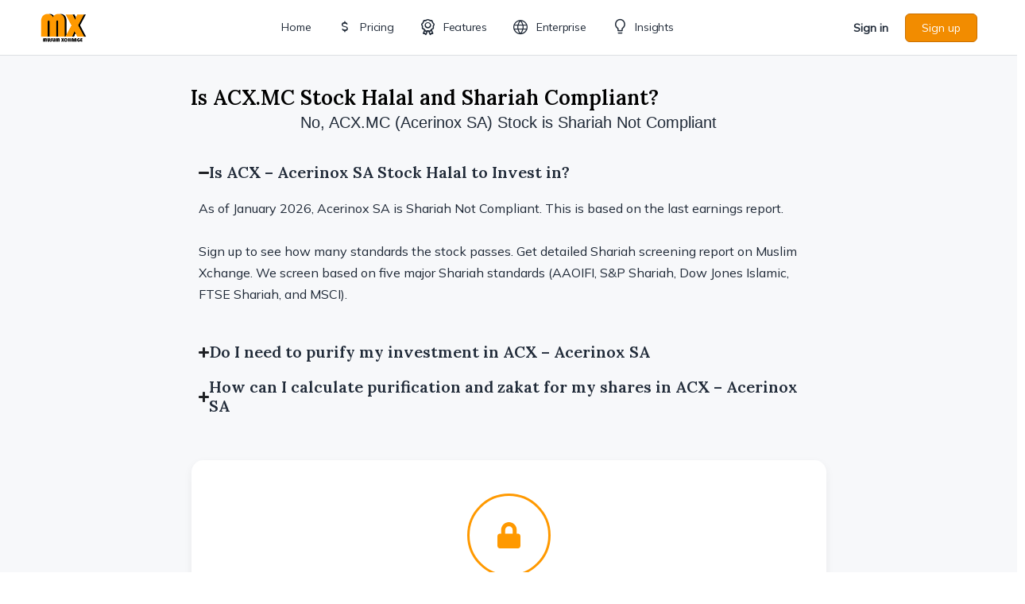

--- FILE ---
content_type: text/html; charset=UTF-8
request_url: https://muslimxchange.com/ticker/acx/
body_size: 87688
content:
<!doctype html>
<html lang="en-US">
	<head>
		<meta charset="UTF-8">
		<link rel="profile" href="http://gmpg.org/xfn/11">
		<script type="text/html" id="tmpl-bb-link-preview">
<% if ( link_scrapping ) { %>
	<% if ( link_loading ) { %>
		<span class="bb-url-scrapper-loading bb-ajax-loader"><i class="bb-icon-l bb-icon-spinner animate-spin"></i>Loading preview...</span>
	<% } %>
	<% if ( link_success || link_error ) { %>
		<a title="Cancel Preview" href="#" id="bb-close-link-suggestion">Remove Preview</a>
		<div class="bb-link-preview-container">

			<% if ( link_images && link_images.length && link_success && ! link_error && '' !== link_image_index ) { %>
				<div id="bb-url-scrapper-img-holder">
					<div class="bb-link-preview-image">
						<div class="bb-link-preview-image-cover">
							<img src="<%= link_images[link_image_index] %>"/>
						</div>
						<div class="bb-link-preview-icons">
							<%
							if ( link_images.length > 1 ) { %>
								<a data-bp-tooltip-pos="up" data-bp-tooltip="Change image" href="#" class="icon-exchange toolbar-button bp-tooltip" id="icon-exchange"><i class="bb-icon-l bb-icon-exchange"></i></a>
							<% } %>
							<% if ( link_images.length ) { %>
								<a data-bp-tooltip-pos="up" data-bp-tooltip="Remove image" href="#" class="icon-image-slash toolbar-button bp-tooltip" id="bb-link-preview-remove-image"><i class="bb-icon-l bb-icon-image-slash"></i></a>
							<% } %>
							<a data-bp-tooltip-pos="up" data-bp-tooltip="Confirm" class="toolbar-button bp-tooltip" href="#" id="bb-link-preview-select-image">
								<i class="bb-icon-check bb-icon-l"></i>
							</a>
						</div>
					</div>
					<% if ( link_images.length > 1 ) { %>
						<div class="bb-url-thumb-nav">
							<button type="button" id="bb-url-prevPicButton"><span class="bb-icon-l bb-icon-angle-left"></span></button>
							<button type="button" id="bb-url-nextPicButton"><span class="bb-icon-l bb-icon-angle-right"></span></button>
							<div id="bb-url-scrapper-img-count">
								Image <%= link_image_index + 1 %>&nbsp;of&nbsp;<%= link_images.length %>
							</div>
						</div>
					<% } %>
				</div>
			<% } %>

			<% if ( link_success && ! link_error && link_url ) { %>
				<div class="bb-link-preview-info">
					<% var a = document.createElement('a');
						a.href = link_url;
						var hostname = a.hostname;
						var domainName = hostname.replace('www.', '' );
					%>

					<% if ( 'undefined' !== typeof link_title && link_title.trim() && link_description ) { %>
						<p class="bb-link-preview-link-name"><%= domainName %></p>
					<% } %>

					<% if ( link_success && ! link_error ) { %>
						<p class="bb-link-preview-title"><%= link_title %></p>
					<% } %>

					<% if ( link_success && ! link_error ) { %>
						<div class="bb-link-preview-excerpt"><p><%= link_description %></p></div>
					<% } %>
				</div>
			<% } %>
			<% if ( link_error && ! link_success ) { %>
				<div id="bb-url-error" class="bb-url-error"><%= link_error_msg %></div>
			<% } %>
		</div>
	<% } %>
<% } %>
</script>
<script type="text/html" id="tmpl-profile-card-popup">
	<div id="profile-card" class="bb-profile-card bb-popup-card" data-bp-item-id="" data-bp-item-component="members">

		<div class="skeleton-card">
			<div class="skeleton-card-body">
				<div class="skeleton-card-avatar bb-loading-bg"></div>
				<div class="skeleton-card-entity">
					<div class="skeleton-card-type bb-loading-bg"></div>
					<div class="skeleton-card-heading bb-loading-bg"></div>
					<div class="skeleton-card-meta bb-loading-bg"></div>
				</div>
			</div>
						<div class="skeleton-card-footer skeleton-footer-plain">
				<div class="skeleton-card-button bb-loading-bg"></div>
				<div class="skeleton-card-button bb-loading-bg"></div>
				<div class="skeleton-card-button bb-loading-bg"></div>
			</div>
		</div>

		<div class="bb-card-content">
			<div class="bb-card-body">
				<div class="bb-card-avatar">
					<span class="card-profile-status"></span>
					<img src="" alt="">
				</div>
				<div class="bb-card-entity">
					<div class="bb-card-profile-type"></div>
					<h4 class="bb-card-heading"></h4>
					<div class="bb-card-meta">
						<span class="card-meta-item card-meta-joined">Joined <span></span></span>
						<span class="card-meta-item card-meta-last-active"></span>
													<span class="card-meta-item card-meta-followers"></span>
												</div>
				</div>
			</div>
			<div class="bb-card-footer">
								<div class="bb-card-action bb-card-action-outline">
					<a href="" class="card-button card-button-profile">View Profile</a>
				</div>
			</div>
		</div>

	</div>
</script>
<meta name='robots' content='index, follow, max-image-preview:large, max-snippet:-1, max-video-preview:-1' />

	<!-- This site is optimized with the Yoast SEO plugin v26.6 - https://yoast.com/wordpress/plugins/seo/ -->
	<title>Is ACX - Acerinox SA Halal and Shariah Compliant to Invest?</title>
	<meta name="description" content="Unlock the Shariah compliance report for ACX - Acerinox SA. Screened by AAOIFI Certified Shariah Advisor based on 5 major standards." />
	<link rel="canonical" href="https://muslimxchange.com/ticker/acx/" />
	<meta property="og:locale" content="en_US" />
	<meta property="og:type" content="article" />
	<meta property="og:title" content="Is ACX - Acerinox SA Halal and Shariah Compliant to Invest?" />
	<meta property="og:description" content="Unlock the Shariah compliance report for ACX - Acerinox SA. Screened by AAOIFI Certified Shariah Advisor based on 5 major standards." />
	<meta property="og:url" content="https://muslimxchange.com/ticker/acx/" />
	<meta property="og:site_name" content="Muslim Xchange" />
	<meta property="article:publisher" content="https://www.facebook.com/muslimxchange" />
	<meta property="article:modified_time" content="2025-12-20T20:43:15+00:00" />
	<meta name="twitter:card" content="summary_large_image" />
	<meta name="twitter:site" content="@muslimxchange" />
	<script type="application/ld+json" class="yoast-schema-graph">{"@context":"https://schema.org","@graph":[{"@type":"WebPage","@id":"https://muslimxchange.com/ticker/acx/","url":"https://muslimxchange.com/ticker/acx/","name":"Is ACX - Acerinox SA Halal and Shariah Compliant to Invest?","isPartOf":{"@id":"https://muslimxchange.com/#website"},"datePublished":"2025-12-20T20:43:10+00:00","dateModified":"2025-12-20T20:43:15+00:00","description":"Unlock the Shariah compliance report for ACX - Acerinox SA. Screened by AAOIFI Certified Shariah Advisor based on 5 major standards.","breadcrumb":{"@id":"https://muslimxchange.com/ticker/acx/#breadcrumb"},"inLanguage":"en-US","potentialAction":[{"@type":"ReadAction","target":["https://muslimxchange.com/ticker/acx/"]}]},{"@type":"BreadcrumbList","@id":"https://muslimxchange.com/ticker/acx/#breadcrumb","itemListElement":[{"@type":"ListItem","position":1,"name":"Home","item":"https://muslimxchange.com/"},{"@type":"ListItem","position":2,"name":"ACX &#8211; Acerinox SA"}]},{"@type":"WebSite","@id":"https://muslimxchange.com/#website","url":"https://muslimxchange.com/","name":"Muslim Xchange","description":"Helping Muslims invest in the stock market in a halal manner","publisher":{"@id":"https://muslimxchange.com/#organization"},"potentialAction":[{"@type":"SearchAction","target":{"@type":"EntryPoint","urlTemplate":"https://muslimxchange.com/?s={search_term_string}"},"query-input":{"@type":"PropertyValueSpecification","valueRequired":true,"valueName":"search_term_string"}}],"inLanguage":"en-US"},{"@type":"Organization","@id":"https://muslimxchange.com/#organization","name":"Muslim Xchange","url":"https://muslimxchange.com/","logo":{"@type":"ImageObject","inLanguage":"en-US","@id":"https://muslimxchange.com/#/schema/logo/image/","url":"https://muslimxchange.com/wp-content/uploads/2021/03/cropped-siteicon.jpg","contentUrl":"https://muslimxchange.com/wp-content/uploads/2021/03/cropped-siteicon.jpg","width":512,"height":512,"caption":"Muslim Xchange"},"image":{"@id":"https://muslimxchange.com/#/schema/logo/image/"},"sameAs":["https://www.facebook.com/muslimxchange","https://x.com/muslimxchange"]}]}</script>
	<!-- / Yoast SEO plugin. -->


<link rel='dns-prefetch' href='//unpkg.com' />
<link rel='dns-prefetch' href='//cdn.jsdelivr.net' />
<link rel='dns-prefetch' href='//stats.wp.com' />
<link rel='dns-prefetch' href='//fonts.googleapis.com' />
<link rel='preconnect' href='https://fonts.gstatic.com' crossorigin />
<link rel="alternate" type="application/rss+xml" title="Muslim Xchange &raquo; Feed" href="https://muslimxchange.com/feed/" />
<link rel="alternate" type="application/rss+xml" title="Muslim Xchange &raquo; Comments Feed" href="https://muslimxchange.com/comments/feed/" />
<link rel="alternate" type="application/rss+xml" title="Muslim Xchange &raquo; ACX &#8211; Acerinox SA Comments Feed" href="https://muslimxchange.com/ticker/acx/feed/" />
<link rel="alternate" title="oEmbed (JSON)" type="application/json+oembed" href="https://muslimxchange.com/wp-json/oembed/1.0/embed?url=https%3A%2F%2Fmuslimxchange.com%2Fticker%2Facx%2F" />
<link rel="alternate" title="oEmbed (XML)" type="text/xml+oembed" href="https://muslimxchange.com/wp-json/oembed/1.0/embed?url=https%3A%2F%2Fmuslimxchange.com%2Fticker%2Facx%2F&#038;format=xml" />
<style id='wp-img-auto-sizes-contain-inline-css' type='text/css'>
img:is([sizes=auto i],[sizes^="auto," i]){contain-intrinsic-size:3000px 1500px}
/*# sourceURL=wp-img-auto-sizes-contain-inline-css */
</style>
<link rel='stylesheet' id='formidable-css' href='https://muslimxchange.com/wp-content/plugins/formidable/css/formidableforms.css?ver=12171712' type='text/css' media='all' />
<link rel='stylesheet' id='snaptrade-plugin-css-css' href='https://muslimxchange.com/wp-content/plugins/snaptrade-plugin/css/style.css?ver=20260122183400' type='text/css' media='all' />
<link rel='stylesheet' id='bp-nouveau-icons-map-css' href='https://muslimxchange.com/wp-content/plugins/buddyboss-platform/bp-templates/bp-nouveau/icons/css/icons-map.min.css?ver=2.16.1' type='text/css' media='all' />
<link rel='stylesheet' id='bp-nouveau-bb-icons-css' href='https://muslimxchange.com/wp-content/plugins/buddyboss-platform/bp-templates/bp-nouveau/icons/css/bb-icons.min.css?ver=1.0.8' type='text/css' media='all' />
<link rel='stylesheet' id='dashicons-css' href='https://muslimxchange.com/wp-includes/css/dashicons.min.css?ver=6.9' type='text/css' media='all' />
<link rel='stylesheet' id='bp-nouveau-css' href='https://muslimxchange.com/wp-content/plugins/buddyboss-platform/bp-templates/bp-nouveau/css/buddypress.min.css?ver=2.16.1' type='text/css' media='all' />
<style id='bp-nouveau-inline-css' type='text/css'>
.list-wrap .bs-group-cover a:before{ background:unset; }
/*# sourceURL=bp-nouveau-inline-css */
</style>
<link rel='stylesheet' id='buddyboss_legacy-css' href='https://muslimxchange.com/wp-content/themes/buddyboss-theme/inc/plugins/buddyboss-menu-icons/vendor/kucrut/icon-picker/css/types/buddyboss_legacy.css?ver=1.0' type='text/css' media='all' />
<link rel='stylesheet' id='wp-block-library-css' href='https://muslimxchange.com/wp-includes/css/dist/block-library/style.min.css?ver=6.9' type='text/css' media='all' />
<style id='classic-theme-styles-inline-css' type='text/css'>
/*! This file is auto-generated */
.wp-block-button__link{color:#fff;background-color:#32373c;border-radius:9999px;box-shadow:none;text-decoration:none;padding:calc(.667em + 2px) calc(1.333em + 2px);font-size:1.125em}.wp-block-file__button{background:#32373c;color:#fff;text-decoration:none}
/*# sourceURL=/wp-includes/css/classic-themes.min.css */
</style>
<link rel='stylesheet' id='bb_theme_block-buddypanel-style-css-css' href='https://muslimxchange.com/wp-content/themes/buddyboss-theme/blocks/buddypanel/build/style-buddypanel.css?ver=0d3f6dc312fb857c6779' type='text/css' media='all' />
<link rel='stylesheet' id='mediaelement-css' href='https://muslimxchange.com/wp-includes/js/mediaelement/mediaelementplayer-legacy.min.css?ver=4.2.17' type='text/css' media='all' />
<link rel='stylesheet' id='wp-mediaelement-css' href='https://muslimxchange.com/wp-includes/js/mediaelement/wp-mediaelement.min.css?ver=6.9' type='text/css' media='all' />
<style id='jetpack-sharing-buttons-style-inline-css' type='text/css'>
.jetpack-sharing-buttons__services-list{display:flex;flex-direction:row;flex-wrap:wrap;gap:0;list-style-type:none;margin:5px;padding:0}.jetpack-sharing-buttons__services-list.has-small-icon-size{font-size:12px}.jetpack-sharing-buttons__services-list.has-normal-icon-size{font-size:16px}.jetpack-sharing-buttons__services-list.has-large-icon-size{font-size:24px}.jetpack-sharing-buttons__services-list.has-huge-icon-size{font-size:36px}@media print{.jetpack-sharing-buttons__services-list{display:none!important}}.editor-styles-wrapper .wp-block-jetpack-sharing-buttons{gap:0;padding-inline-start:0}ul.jetpack-sharing-buttons__services-list.has-background{padding:1.25em 2.375em}
/*# sourceURL=https://muslimxchange.com/wp-content/plugins/jetpack/_inc/blocks/sharing-buttons/view.css */
</style>
<style id='global-styles-inline-css' type='text/css'>
:root{--wp--preset--aspect-ratio--square: 1;--wp--preset--aspect-ratio--4-3: 4/3;--wp--preset--aspect-ratio--3-4: 3/4;--wp--preset--aspect-ratio--3-2: 3/2;--wp--preset--aspect-ratio--2-3: 2/3;--wp--preset--aspect-ratio--16-9: 16/9;--wp--preset--aspect-ratio--9-16: 9/16;--wp--preset--color--black: #000000;--wp--preset--color--cyan-bluish-gray: #abb8c3;--wp--preset--color--white: #ffffff;--wp--preset--color--pale-pink: #f78da7;--wp--preset--color--vivid-red: #cf2e2e;--wp--preset--color--luminous-vivid-orange: #ff6900;--wp--preset--color--luminous-vivid-amber: #fcb900;--wp--preset--color--light-green-cyan: #7bdcb5;--wp--preset--color--vivid-green-cyan: #00d084;--wp--preset--color--pale-cyan-blue: #8ed1fc;--wp--preset--color--vivid-cyan-blue: #0693e3;--wp--preset--color--vivid-purple: #9b51e0;--wp--preset--gradient--vivid-cyan-blue-to-vivid-purple: linear-gradient(135deg,rgb(6,147,227) 0%,rgb(155,81,224) 100%);--wp--preset--gradient--light-green-cyan-to-vivid-green-cyan: linear-gradient(135deg,rgb(122,220,180) 0%,rgb(0,208,130) 100%);--wp--preset--gradient--luminous-vivid-amber-to-luminous-vivid-orange: linear-gradient(135deg,rgb(252,185,0) 0%,rgb(255,105,0) 100%);--wp--preset--gradient--luminous-vivid-orange-to-vivid-red: linear-gradient(135deg,rgb(255,105,0) 0%,rgb(207,46,46) 100%);--wp--preset--gradient--very-light-gray-to-cyan-bluish-gray: linear-gradient(135deg,rgb(238,238,238) 0%,rgb(169,184,195) 100%);--wp--preset--gradient--cool-to-warm-spectrum: linear-gradient(135deg,rgb(74,234,220) 0%,rgb(151,120,209) 20%,rgb(207,42,186) 40%,rgb(238,44,130) 60%,rgb(251,105,98) 80%,rgb(254,248,76) 100%);--wp--preset--gradient--blush-light-purple: linear-gradient(135deg,rgb(255,206,236) 0%,rgb(152,150,240) 100%);--wp--preset--gradient--blush-bordeaux: linear-gradient(135deg,rgb(254,205,165) 0%,rgb(254,45,45) 50%,rgb(107,0,62) 100%);--wp--preset--gradient--luminous-dusk: linear-gradient(135deg,rgb(255,203,112) 0%,rgb(199,81,192) 50%,rgb(65,88,208) 100%);--wp--preset--gradient--pale-ocean: linear-gradient(135deg,rgb(255,245,203) 0%,rgb(182,227,212) 50%,rgb(51,167,181) 100%);--wp--preset--gradient--electric-grass: linear-gradient(135deg,rgb(202,248,128) 0%,rgb(113,206,126) 100%);--wp--preset--gradient--midnight: linear-gradient(135deg,rgb(2,3,129) 0%,rgb(40,116,252) 100%);--wp--preset--font-size--small: 13px;--wp--preset--font-size--medium: 20px;--wp--preset--font-size--large: 36px;--wp--preset--font-size--x-large: 42px;--wp--preset--spacing--20: 0.44rem;--wp--preset--spacing--30: 0.67rem;--wp--preset--spacing--40: 1rem;--wp--preset--spacing--50: 1.5rem;--wp--preset--spacing--60: 2.25rem;--wp--preset--spacing--70: 3.38rem;--wp--preset--spacing--80: 5.06rem;--wp--preset--shadow--natural: 6px 6px 9px rgba(0, 0, 0, 0.2);--wp--preset--shadow--deep: 12px 12px 50px rgba(0, 0, 0, 0.4);--wp--preset--shadow--sharp: 6px 6px 0px rgba(0, 0, 0, 0.2);--wp--preset--shadow--outlined: 6px 6px 0px -3px rgb(255, 255, 255), 6px 6px rgb(0, 0, 0);--wp--preset--shadow--crisp: 6px 6px 0px rgb(0, 0, 0);}:where(.is-layout-flex){gap: 0.5em;}:where(.is-layout-grid){gap: 0.5em;}body .is-layout-flex{display: flex;}.is-layout-flex{flex-wrap: wrap;align-items: center;}.is-layout-flex > :is(*, div){margin: 0;}body .is-layout-grid{display: grid;}.is-layout-grid > :is(*, div){margin: 0;}:where(.wp-block-columns.is-layout-flex){gap: 2em;}:where(.wp-block-columns.is-layout-grid){gap: 2em;}:where(.wp-block-post-template.is-layout-flex){gap: 1.25em;}:where(.wp-block-post-template.is-layout-grid){gap: 1.25em;}.has-black-color{color: var(--wp--preset--color--black) !important;}.has-cyan-bluish-gray-color{color: var(--wp--preset--color--cyan-bluish-gray) !important;}.has-white-color{color: var(--wp--preset--color--white) !important;}.has-pale-pink-color{color: var(--wp--preset--color--pale-pink) !important;}.has-vivid-red-color{color: var(--wp--preset--color--vivid-red) !important;}.has-luminous-vivid-orange-color{color: var(--wp--preset--color--luminous-vivid-orange) !important;}.has-luminous-vivid-amber-color{color: var(--wp--preset--color--luminous-vivid-amber) !important;}.has-light-green-cyan-color{color: var(--wp--preset--color--light-green-cyan) !important;}.has-vivid-green-cyan-color{color: var(--wp--preset--color--vivid-green-cyan) !important;}.has-pale-cyan-blue-color{color: var(--wp--preset--color--pale-cyan-blue) !important;}.has-vivid-cyan-blue-color{color: var(--wp--preset--color--vivid-cyan-blue) !important;}.has-vivid-purple-color{color: var(--wp--preset--color--vivid-purple) !important;}.has-black-background-color{background-color: var(--wp--preset--color--black) !important;}.has-cyan-bluish-gray-background-color{background-color: var(--wp--preset--color--cyan-bluish-gray) !important;}.has-white-background-color{background-color: var(--wp--preset--color--white) !important;}.has-pale-pink-background-color{background-color: var(--wp--preset--color--pale-pink) !important;}.has-vivid-red-background-color{background-color: var(--wp--preset--color--vivid-red) !important;}.has-luminous-vivid-orange-background-color{background-color: var(--wp--preset--color--luminous-vivid-orange) !important;}.has-luminous-vivid-amber-background-color{background-color: var(--wp--preset--color--luminous-vivid-amber) !important;}.has-light-green-cyan-background-color{background-color: var(--wp--preset--color--light-green-cyan) !important;}.has-vivid-green-cyan-background-color{background-color: var(--wp--preset--color--vivid-green-cyan) !important;}.has-pale-cyan-blue-background-color{background-color: var(--wp--preset--color--pale-cyan-blue) !important;}.has-vivid-cyan-blue-background-color{background-color: var(--wp--preset--color--vivid-cyan-blue) !important;}.has-vivid-purple-background-color{background-color: var(--wp--preset--color--vivid-purple) !important;}.has-black-border-color{border-color: var(--wp--preset--color--black) !important;}.has-cyan-bluish-gray-border-color{border-color: var(--wp--preset--color--cyan-bluish-gray) !important;}.has-white-border-color{border-color: var(--wp--preset--color--white) !important;}.has-pale-pink-border-color{border-color: var(--wp--preset--color--pale-pink) !important;}.has-vivid-red-border-color{border-color: var(--wp--preset--color--vivid-red) !important;}.has-luminous-vivid-orange-border-color{border-color: var(--wp--preset--color--luminous-vivid-orange) !important;}.has-luminous-vivid-amber-border-color{border-color: var(--wp--preset--color--luminous-vivid-amber) !important;}.has-light-green-cyan-border-color{border-color: var(--wp--preset--color--light-green-cyan) !important;}.has-vivid-green-cyan-border-color{border-color: var(--wp--preset--color--vivid-green-cyan) !important;}.has-pale-cyan-blue-border-color{border-color: var(--wp--preset--color--pale-cyan-blue) !important;}.has-vivid-cyan-blue-border-color{border-color: var(--wp--preset--color--vivid-cyan-blue) !important;}.has-vivid-purple-border-color{border-color: var(--wp--preset--color--vivid-purple) !important;}.has-vivid-cyan-blue-to-vivid-purple-gradient-background{background: var(--wp--preset--gradient--vivid-cyan-blue-to-vivid-purple) !important;}.has-light-green-cyan-to-vivid-green-cyan-gradient-background{background: var(--wp--preset--gradient--light-green-cyan-to-vivid-green-cyan) !important;}.has-luminous-vivid-amber-to-luminous-vivid-orange-gradient-background{background: var(--wp--preset--gradient--luminous-vivid-amber-to-luminous-vivid-orange) !important;}.has-luminous-vivid-orange-to-vivid-red-gradient-background{background: var(--wp--preset--gradient--luminous-vivid-orange-to-vivid-red) !important;}.has-very-light-gray-to-cyan-bluish-gray-gradient-background{background: var(--wp--preset--gradient--very-light-gray-to-cyan-bluish-gray) !important;}.has-cool-to-warm-spectrum-gradient-background{background: var(--wp--preset--gradient--cool-to-warm-spectrum) !important;}.has-blush-light-purple-gradient-background{background: var(--wp--preset--gradient--blush-light-purple) !important;}.has-blush-bordeaux-gradient-background{background: var(--wp--preset--gradient--blush-bordeaux) !important;}.has-luminous-dusk-gradient-background{background: var(--wp--preset--gradient--luminous-dusk) !important;}.has-pale-ocean-gradient-background{background: var(--wp--preset--gradient--pale-ocean) !important;}.has-electric-grass-gradient-background{background: var(--wp--preset--gradient--electric-grass) !important;}.has-midnight-gradient-background{background: var(--wp--preset--gradient--midnight) !important;}.has-small-font-size{font-size: var(--wp--preset--font-size--small) !important;}.has-medium-font-size{font-size: var(--wp--preset--font-size--medium) !important;}.has-large-font-size{font-size: var(--wp--preset--font-size--large) !important;}.has-x-large-font-size{font-size: var(--wp--preset--font-size--x-large) !important;}
:where(.wp-block-post-template.is-layout-flex){gap: 1.25em;}:where(.wp-block-post-template.is-layout-grid){gap: 1.25em;}
:where(.wp-block-term-template.is-layout-flex){gap: 1.25em;}:where(.wp-block-term-template.is-layout-grid){gap: 1.25em;}
:where(.wp-block-columns.is-layout-flex){gap: 2em;}:where(.wp-block-columns.is-layout-grid){gap: 2em;}
:root :where(.wp-block-pullquote){font-size: 1.5em;line-height: 1.6;}
/*# sourceURL=global-styles-inline-css */
</style>
<link rel='stylesheet' id='bb-pro-enqueue-scripts-css' href='https://muslimxchange.com/wp-content/plugins/buddyboss-platform-pro/assets/css/index.min.css?ver=2.11.0' type='text/css' media='all' />
<link rel='stylesheet' id='bb-access-control-css' href='https://muslimxchange.com/wp-content/plugins/buddyboss-platform-pro/includes/access-control/assets/css/bb-access-control.min.css?ver=2.11.0' type='text/css' media='all' />
<link rel='stylesheet' id='bb-polls-style-css' href='https://muslimxchange.com/wp-content/plugins/buddyboss-platform-pro/includes/polls/assets/css/bb-polls.min.css?ver=2.11.0' type='text/css' media='all' />
<link rel='stylesheet' id='bb-schedule-posts-css' href='https://muslimxchange.com/wp-content/plugins/buddyboss-platform-pro/includes/schedule-posts/assets/css/bb-schedule-posts.min.css?ver=2.11.0' type='text/css' media='all' />
<link rel='stylesheet' id='bb-activity-post-feature-image-css' href='https://muslimxchange.com/wp-content/plugins/buddyboss-platform-pro/includes/platform-settings/activity/post-feature-image/assets/css/bb-activity-post-feature-image.min.css?ver=2.11.0' type='text/css' media='all' />
<link rel='stylesheet' id='bb-cropper-css-css' href='https://muslimxchange.com/wp-content/plugins/buddyboss-platform/bp-core/css/vendor/cropper.min.css?ver=2.16.1' type='text/css' media='all' />
<link rel='stylesheet' id='bb-meprlms-frontend-css' href='https://muslimxchange.com/wp-content/plugins/buddyboss-platform-pro/includes/integrations/meprlms/assets/css/meprlms-frontend.min.css?ver=2.16.1' type='text/css' media='all' />
<link rel='stylesheet' id='bb-tutorlms-admin-css' href='https://muslimxchange.com/wp-content/plugins/buddyboss-platform-pro/includes/integrations/tutorlms/assets/css/bb-tutorlms-admin.min.css?ver=2.16.1' type='text/css' media='all' />
<link rel='stylesheet' id='custom-csv-upload-css-css' href='https://muslimxchange.com/wp-content/plugins/custom_csv_upload/custom-csv-upload.css?ver=13' type='text/css' media='all' />
<link rel='stylesheet' id='dynamic-tabs-style-css' href='https://muslimxchange.com/wp-content/plugins/fmp-api/css/style.css?ver=1738067097' type='text/css' media='all' />
<link rel='stylesheet' id='bootstrap-css-css-css' href='https://muslimxchange.com/wp-content/plugins/fmp-api/css/bootstrap.min.css?ver=20241207043936' type='text/css' media='all' />
<link rel='stylesheet' id='pmpro_frontend_base-css' href='https://muslimxchange.com/wp-content/plugins/paid-memberships-pro/css/frontend/base.css?ver=3.6.3' type='text/css' media='all' />
<link rel='stylesheet' id='pmpro_frontend_variation_high_contrast-css' href='https://muslimxchange.com/wp-content/plugins/paid-memberships-pro/css/frontend/variation_high_contrast.css?ver=3.6.3' type='text/css' media='all' />
<link rel='stylesheet' id='pmpro-add-paypal-express-styles-css' href='https://muslimxchange.com/wp-content/plugins/pmpro-add-paypal-express/css/pmpro-add-paypal-express.css?ver=6.9' type='text/css' media='all' />
<link rel='stylesheet' id='pmpro-advanced-levels-styles-css' href='https://muslimxchange.com/wp-content/plugins/pmpro-advanced-levels-shortcode/css/pmpro-advanced-levels.css?ver=6.9' type='text/css' media='all' />
<link rel='stylesheet' id='buddyboss_appstyle-css' href='https://muslimxchange.com/wp-content/plugins/buddyboss-app/assets/css/main.css?ver=2.2.70' type='text/css' media='all' />
<link rel='stylesheet' id='jetpack-instant-search-css' href='https://muslimxchange.com/wp-content/plugins/jetpack/jetpack_vendor/automattic/jetpack-search/build/instant-search/jp-search.chunk-main-payload.css?minify=false&#038;ver=a9cf87fff4e38de9bc98' type='text/css' media='all' />
<link rel='stylesheet' id='redux-extendify-styles-css' href='https://muslimxchange.com/wp-content/themes/buddyboss-theme/inc/admin/framework/redux-core/assets/css/extendify-utilities.css?ver=4.4.11' type='text/css' media='all' />
<link rel='stylesheet' id='e-motion-fx-css' href='https://muslimxchange.com/wp-content/plugins/elementor-pro/assets/css/modules/motion-fx.min.css?ver=3.34.0' type='text/css' media='all' />
<link rel='stylesheet' id='elementor-frontend-css' href='https://muslimxchange.com/wp-content/plugins/elementor/assets/css/frontend.min.css?ver=3.34.0' type='text/css' media='all' />
<link rel='stylesheet' id='widget-image-css' href='https://muslimxchange.com/wp-content/plugins/elementor/assets/css/widget-image.min.css?ver=3.34.0' type='text/css' media='all' />
<link rel='stylesheet' id='widget-heading-css' href='https://muslimxchange.com/wp-content/plugins/elementor/assets/css/widget-heading.min.css?ver=3.34.0' type='text/css' media='all' />
<link rel='stylesheet' id='widget-social-icons-css' href='https://muslimxchange.com/wp-content/plugins/elementor/assets/css/widget-social-icons.min.css?ver=3.34.0' type='text/css' media='all' />
<link rel='stylesheet' id='e-apple-webkit-css' href='https://muslimxchange.com/wp-content/plugins/elementor/assets/css/conditionals/apple-webkit.min.css?ver=3.34.0' type='text/css' media='all' />
<link rel='stylesheet' id='widget-icon-list-css' href='https://muslimxchange.com/wp-content/plugins/elementor/assets/css/widget-icon-list.min.css?ver=3.34.0' type='text/css' media='all' />
<link rel='stylesheet' id='widget-spacer-css' href='https://muslimxchange.com/wp-content/plugins/elementor/assets/css/widget-spacer.min.css?ver=3.34.0' type='text/css' media='all' />
<link rel='stylesheet' id='e-shapes-css' href='https://muslimxchange.com/wp-content/plugins/elementor/assets/css/conditionals/shapes.min.css?ver=3.34.0' type='text/css' media='all' />
<link rel='stylesheet' id='widget-star-rating-css' href='https://muslimxchange.com/wp-content/plugins/elementor/assets/css/widget-star-rating.min.css?ver=3.34.0' type='text/css' media='all' />
<link rel='stylesheet' id='widget-post-info-css' href='https://muslimxchange.com/wp-content/plugins/elementor-pro/assets/css/widget-post-info.min.css?ver=3.34.0' type='text/css' media='all' />
<link rel='stylesheet' id='widget-nested-accordion-css' href='https://muslimxchange.com/wp-content/plugins/elementor/assets/css/widget-nested-accordion.min.css?ver=3.34.0' type='text/css' media='all' />
<link rel='stylesheet' id='widget-nested-tabs-css' href='https://muslimxchange.com/wp-content/plugins/elementor/assets/css/widget-nested-tabs.min.css?ver=3.34.0' type='text/css' media='all' />
<link rel='stylesheet' id='widget-icon-box-css' href='https://muslimxchange.com/wp-content/plugins/elementor/assets/css/widget-icon-box.min.css?ver=3.34.0' type='text/css' media='all' />
<link rel='stylesheet' id='e-animation-float-css' href='https://muslimxchange.com/wp-content/plugins/elementor/assets/lib/animations/styles/e-animation-float.min.css?ver=3.34.0' type='text/css' media='all' />
<link rel='stylesheet' id='widget-testimonial-css' href='https://muslimxchange.com/wp-content/plugins/elementor/assets/css/widget-testimonial.min.css?ver=3.34.0' type='text/css' media='all' />
<link rel='stylesheet' id='e-popup-css' href='https://muslimxchange.com/wp-content/plugins/elementor-pro/assets/css/conditionals/popup.min.css?ver=3.34.0' type='text/css' media='all' />
<link rel='stylesheet' id='elementor-post-843-css' href='https://muslimxchange.com/wp-content/uploads/elementor/css/post-843.css?ver=1767633528' type='text/css' media='all' />
<link rel='stylesheet' id='wpdt-elementor-widget-font-css' href='https://muslimxchange.com/wp-content/plugins/wpdatatables/integrations/starter/page-builders/elementor/css/style.css?ver=7.3.3' type='text/css' media='all' />
<link rel='stylesheet' id='elementor-post-249395-css' href='https://muslimxchange.com/wp-content/uploads/elementor/css/post-249395.css?ver=1767633528' type='text/css' media='all' />
<link rel='stylesheet' id='elementor-post-469692-css' href='https://muslimxchange.com/wp-content/uploads/elementor/css/post-469692.css?ver=1767633541' type='text/css' media='all' />
<link rel='stylesheet' id='elementor-post-482025-css' href='https://muslimxchange.com/wp-content/uploads/elementor/css/post-482025.css?ver=1767633528' type='text/css' media='all' />
<link rel='stylesheet' id='bp-zoom-css' href='https://muslimxchange.com/wp-content/plugins/buddyboss-platform-pro/includes/integrations/zoom/assets/css/bp-zoom.min.css?ver=2.11.0' type='text/css' media='all' />
<link rel='stylesheet' id='buddyboss-theme-magnific-popup-css-css' href='https://muslimxchange.com/wp-content/themes/buddyboss-theme/assets/css/vendors/magnific-popup.min.css?ver=2.16.1' type='text/css' media='all' />
<link rel='stylesheet' id='buddyboss-theme-select2-css-css' href='https://muslimxchange.com/wp-content/themes/buddyboss-theme/assets/css/vendors/select2.min.css?ver=2.16.1' type='text/css' media='all' />
<link rel='stylesheet' id='buddyboss-theme-css-css' href='https://muslimxchange.com/wp-content/themes/buddyboss-theme/assets/css/theme.css?ver=2.16.1' type='text/css' media='all' />
<link rel='stylesheet' id='buddyboss-theme-template-css' href='https://muslimxchange.com/wp-content/themes/buddyboss-theme/assets/css/template-v2.css?ver=2.16.1' type='text/css' media='all' />
<link rel='stylesheet' id='buddyboss-theme-buddypress-css' href='https://muslimxchange.com/wp-content/themes/buddyboss-theme/assets/css/buddypress.css?ver=2.16.1' type='text/css' media='all' />
<link rel='stylesheet' id='buddyboss-theme-elementor-css' href='https://muslimxchange.com/wp-content/themes/buddyboss-theme/assets/css/elementor.css?ver=2.16.1' type='text/css' media='all' />
<link rel='stylesheet' id='buddyboss-theme-pmpro-css' href='https://muslimxchange.com/wp-content/themes/buddyboss-theme/assets/css/pmpro.css?ver=2.16.1' type='text/css' media='all' />
<link rel="preload" as="style" href="https://fonts.googleapis.com/css?family=Lora:600%7CMulish&#038;display=swap&#038;ver=1754500872" /><link rel="stylesheet" href="https://fonts.googleapis.com/css?family=Lora:600%7CMulish&#038;display=swap&#038;ver=1754500872" media="print" onload="this.media='all'"><noscript><link rel="stylesheet" href="https://fonts.googleapis.com/css?family=Lora:600%7CMulish&#038;display=swap&#038;ver=1754500872" /></noscript><link rel='stylesheet' id='buddyboss-child-css-css' href='https://muslimxchange.com/wp-content/themes/buddyboss-theme-child/assets/css/custom.css?ver=1.0.0' type='text/css' media='all' />
<link rel='stylesheet' id='elementor-gf-local-nunito-css' href='https://muslimxchange.com/wp-content/uploads/elementor/google-fonts/css/nunito.css?ver=1741803750' type='text/css' media='all' />
<script type="text/javascript">
            window._bbssoDOMReady = function (callback) {
                if ( document.readyState === "complete" || document.readyState === "interactive" ) {
                    callback();
                } else {
                    document.addEventListener( "DOMContentLoaded", callback );
                }
            };
            </script><script type="text/javascript" src="https://muslimxchange.com/wp-includes/js/jquery/jquery.min.js?ver=3.7.1" id="jquery-core-js"></script>
<script type="text/javascript" src="https://muslimxchange.com/wp-includes/js/jquery/jquery-migrate.min.js?ver=3.4.1" id="jquery-migrate-js"></script>
<script type="text/javascript" id="bb-twemoji-js-extra">
/* <![CDATA[ */
var bbemojiSettings = {"baseUrl":"https://s.w.org/images/core/emoji/14.0.0/72x72/","ext":".png","svgUrl":"https://s.w.org/images/core/emoji/14.0.0/svg/","svgExt":".svg"};
//# sourceURL=bb-twemoji-js-extra
/* ]]> */
</script>
<script type="text/javascript" src="https://muslimxchange.com/wp-includes/js/twemoji.min.js?ver=2.16.1" id="bb-twemoji-js"></script>
<script type="text/javascript" src="https://muslimxchange.com/wp-content/plugins/buddyboss-platform/bp-core/js/bb-emoji-loader.min.js?ver=2.16.1" id="bb-emoji-loader-js"></script>
<script type="text/javascript" id="bb-reaction-js-extra">
/* <![CDATA[ */
var bbReactionVars = {"ajax_url":"https://muslimxchange.com/wp-admin/admin-ajax.php"};
//# sourceURL=bb-reaction-js-extra
/* ]]> */
</script>
<script type="text/javascript" src="https://muslimxchange.com/wp-content/plugins/buddyboss-platform-pro/includes/reactions/assets/js/bb-reaction.min.js?ver=2.11.0" id="bb-reaction-js"></script>
<script type="text/javascript" src="https://muslimxchange.com/wp-content/plugins/buddyboss-platform/bp-core/js/widget-members.min.js?ver=2.16.1" id="bp-widget-members-js"></script>
<script type="text/javascript" src="https://muslimxchange.com/wp-content/plugins/buddyboss-platform/bp-core/js/jquery-query.min.js?ver=2.16.1" id="bp-jquery-query-js"></script>
<script type="text/javascript" src="https://muslimxchange.com/wp-content/plugins/buddyboss-platform/bp-core/js/vendor/jquery-cookie.min.js?ver=2.16.1" id="bp-jquery-cookie-js"></script>
<script type="text/javascript" src="https://muslimxchange.com/wp-content/plugins/buddyboss-platform/bp-core/js/vendor/jquery-scroll-to.min.js?ver=2.16.1" id="bp-jquery-scroll-to-js"></script>
<script type="text/javascript" id="bp-media-dropzone-js-extra">
/* <![CDATA[ */
var bp_media_dropzone = {"dictDefaultMessage":"Drop files here to upload","dictFallbackMessage":"Your browser does not support drag'n'drop file uploads.","dictFallbackText":"Please use the fallback form below to upload your files like in the olden days.","dictFileTooBig":"Sorry, file size is too big ({{filesize}} MB). Max file size limit: {{maxFilesize}} MB.","dictInvalidFileType":"You can't upload files of this type.","dictResponseError":"Server responded with {{statusCode}} code.","dictCancelUpload":"Cancel upload","dictUploadCanceled":"Upload canceled.","dictCancelUploadConfirmation":"Are you sure you want to cancel this upload?","dictRemoveFile":"Remove file","dictMaxFilesExceeded":"You cannot upload more than 10 files at a time."};
//# sourceURL=bp-media-dropzone-js-extra
/* ]]> */
</script>
<script type="text/javascript" src="https://muslimxchange.com/wp-content/plugins/buddyboss-platform/bp-core/js/vendor/dropzone.min.js?ver=2.16.1" id="bp-media-dropzone-js"></script>
<script type="text/javascript" src="https://muslimxchange.com/wp-content/plugins/buddyboss-platform-pro/includes/integrations/meprlms/assets/js/bb-meprlms-frontend.min.js?ver=2.16.1" id="bb-meprlms-frontend-js"></script>
<script type="text/javascript" id="bb-tutorlms-admin-js-extra">
/* <![CDATA[ */
var bbTutorLMSVars = {"ajax_url":"https://muslimxchange.com/wp-admin/admin-ajax.php","select_course_placeholder":"Start typing a course name to associate with this group."};
//# sourceURL=bb-tutorlms-admin-js-extra
/* ]]> */
</script>
<script type="text/javascript" src="https://muslimxchange.com/wp-content/plugins/buddyboss-platform-pro/includes/integrations/tutorlms/assets/js/bb-tutorlms-admin.min.js?ver=2.16.1" id="bb-tutorlms-admin-js"></script>
<script type="text/javascript" src="https://muslimxchange.com/wp-content/plugins/buddyboss-platform/bp-core/js/vendor/magnific-popup.js?ver=2.16.1" id="bp-nouveau-magnific-popup-js"></script>
<script type="text/javascript" src="https://muslimxchange.com/wp-content/plugins/pmpro-group-accounts/js/pmprogroupacct-checkout.js?ver=1.5.1" id="pmprogroupacct-checkout-js"></script>
<script type="text/javascript" src="https://muslimxchange.com/wp-content/themes/buddyboss-theme-child/assets/js/custom.js?ver=1.0.0" id="buddyboss-child-js-js"></script>
<link rel="https://api.w.org/" href="https://muslimxchange.com/wp-json/" /><link rel="alternate" title="JSON" type="application/json" href="https://muslimxchange.com/wp-json/wp/v2/ticker/384499" /><link rel="EditURI" type="application/rsd+xml" title="RSD" href="https://muslimxchange.com/xmlrpc.php?rsd" />
<meta name="generator" content="WordPress 6.9" />
<link rel='shortlink' href='https://muslimxchange.com/?p=384499' />

	<script>var ajaxurl = 'https://muslimxchange.com/wp-admin/admin-ajax.php';</script>

	<style id="pmpro_colors">:root {
	--pmpro--color--base: #ffffff;
	--pmpro--color--contrast: #222222;
	--pmpro--color--accent: #424242;
	--pmpro--color--accent--variation: hsl( 0,0%,39% );
	--pmpro--color--border--variation: hsl( 0,0%,0% );
}</style>		<style>
            body.groups.in-bbapp .item-body nav#object-nav {
                display: block;
            }
        </style>
		<script>document.documentElement.className += " js";</script>
	<style>img#wpstats{display:none}</style>
		<meta name="generator" content="Redux 4.4.11" /><meta name="viewport" content="width=device-width, initial-scale=1.0, maximum-scale=3.0, user-scalable=1" /><meta name="generator" content="Elementor 3.34.0; features: e_font_icon_svg; settings: css_print_method-external, google_font-enabled, font_display-auto">

<!-- Meta Pixel Code -->
<script type='text/javascript'>
!function(f,b,e,v,n,t,s){if(f.fbq)return;n=f.fbq=function(){n.callMethod?
n.callMethod.apply(n,arguments):n.queue.push(arguments)};if(!f._fbq)f._fbq=n;
n.push=n;n.loaded=!0;n.version='2.0';n.queue=[];t=b.createElement(e);t.async=!0;
t.src=v;s=b.getElementsByTagName(e)[0];s.parentNode.insertBefore(t,s)}(window,
document,'script','https://connect.facebook.net/en_US/fbevents.js');
</script>
<!-- End Meta Pixel Code -->
<script type='text/javascript'>var url = window.location.origin + '?ob=open-bridge';
            fbq('set', 'openbridge', '576395691612727', url);
fbq('init', '576395691612727', {}, {
    "agent": "wordpress-6.9-4.1.5"
})</script><script type='text/javascript'>
    fbq('track', 'PageView', []);
  </script>			<style>
				.e-con.e-parent:nth-of-type(n+4):not(.e-lazyloaded):not(.e-no-lazyload),
				.e-con.e-parent:nth-of-type(n+4):not(.e-lazyloaded):not(.e-no-lazyload) * {
					background-image: none !important;
				}
				@media screen and (max-height: 1024px) {
					.e-con.e-parent:nth-of-type(n+3):not(.e-lazyloaded):not(.e-no-lazyload),
					.e-con.e-parent:nth-of-type(n+3):not(.e-lazyloaded):not(.e-no-lazyload) * {
						background-image: none !important;
					}
				}
				@media screen and (max-height: 640px) {
					.e-con.e-parent:nth-of-type(n+2):not(.e-lazyloaded):not(.e-no-lazyload),
					.e-con.e-parent:nth-of-type(n+2):not(.e-lazyloaded):not(.e-no-lazyload) * {
						background-image: none !important;
					}
				}
			</style>
			<link rel="icon" href="https://muslimxchange.com/wp-content/uploads/2021/03/cropped-siteicon-32x32.jpg" sizes="32x32" />
<link rel="icon" href="https://muslimxchange.com/wp-content/uploads/2021/03/cropped-siteicon-192x192.jpg" sizes="192x192" />
<link rel="apple-touch-icon" href="https://muslimxchange.com/wp-content/uploads/2021/03/cropped-siteicon-180x180.jpg" />
<meta name="msapplication-TileImage" content="https://muslimxchange.com/wp-content/uploads/2021/03/cropped-siteicon-270x270.jpg" />
<style id="buddyboss_theme-style">:root{--bb-primary-color:#F28C00;--bb-primary-color-rgb:242, 140, 0;--bb-body-background-color:#F7F8FA;--bb-body-background-color-rgb:247, 248, 250;--bb-content-background-color:#FFFFFF;--bb-content-alternate-background-color:#F7F8FA;--bb-content-border-color:#E5E7EB;--bb-content-border-color-rgb:229, 231, 235;--bb-cover-image-background-color:#0F2944;--bb-headings-color:#1F2937;--bb-headings-color-rgb:31, 41, 55;--bb-body-text-color:#1F2937;--bb-body-text-color-rgb:31, 41, 55;--bb-alternate-text-color:#4B5563;--bb-alternate-text-color-rgb:75, 85, 99;--bb-primary-button-background-regular:#F28C00;--bb-primary-button-background-hover:#E67F00;--bb-primary-button-border-regular:#C96F00;--bb-primary-button-border-hover:#C96F00;--bb-primary-button-text-regular:#FFFFFF;--bb-primary-button-text-regular-rgb:255, 255, 255;--bb-primary-button-text-hover:#FFFFFF;--bb-primary-button-text-hover-rgb:255, 255, 255;--bb-secondary-button-background-regular:#FFFFFF;--bb-secondary-button-background-hover:#0F2944;--bb-secondary-button-border-regular:#0F2944;--bb-secondary-button-border-hover:#0F2944;--bb-secondary-button-text-regular:#0F2944;--bb-secondary-button-text-hover:#FFFFFF;--bb-header-background:#FFFFFF;--bb-header-alternate-background:#F7F8FA;--bb-header-links:#1F2937;--bb-header-links-hover:#F28C00;--bb-header-mobile-logo-size:45px;--bb-header-height:70px;--bb-sidenav-background:#FFFFFF;--bb-sidenav-text-regular:#1F2937;--bb-sidenav-text-hover:#0F2944;--bb-sidenav-text-active:#FFFFFF;--bb-sidenav-menu-background-color-regular:#FFFFFF;--bb-sidenav-menu-background-color-hover:#F7F8FA;--bb-sidenav-menu-background-color-active:#0F2944;--bb-sidenav-count-text-color-regular:#1F2937;--bb-sidenav-count-text-color-hover:#0F2944;--bb-sidenav-count-text-color-active:#FFFFFF;--bb-sidenav-count-background-color-regular:#FFFFFF;--bb-sidenav-count-background-color-hover:#F28C00;--bb-sidenav-count-background-color-active:#F28C00;--bb-footer-background:#0F2944;--bb-footer-widget-background:#17365E;--bb-footer-text-color:#F7F8FA;--bb-footer-menu-link-color-regular:#F7F8FA;--bb-footer-menu-link-color-hover:#F28C00;--bb-footer-menu-link-color-active:#FFFFFF;--bb-admin-screen-bgr-color:#FFFFFF;--bb-admin-screen-txt-color:#1F2937;--bb-login-register-link-color-regular:#F28C00;--bb-login-register-link-color-hover:#E67F00;--bb-login-register-button-background-color-regular:#F28C00;--bb-login-register-button-background-color-hover:#E67F00;--bb-login-register-button-border-color-regular:#C96F00;--bb-login-register-button-border-color-hover:#C96F00;--bb-login-register-button-text-color-regular:#FFFFFF;--bb-login-register-button-text-color-hover:#FFFFFF;--bb-label-background-color:#D1A857;--bb-label-text-color:#1F2937;--bb-tooltip-background:#17365E;--bb-tooltip-background-rgb:23, 54, 94;--bb-tooltip-color:#FFFFFF;--bb-default-notice-color:#1D4ED8;--bb-default-notice-color-rgb:29, 78, 216;--bb-success-color:#27AE60;--bb-success-color-rgb:39, 174, 96;--bb-warning-color:#F2994A;--bb-warning-color-rgb:242, 153, 74;--bb-danger-color:#E74C3C;--bb-danger-color-rgb:231, 76, 60;--bb-login-custom-heading-color:#FFFFFF;--bb-button-radius:6px;--bb-block-radius:10px;--bb-option-radius:5px;--bb-block-radius-inner:6px;--bb-input-radius:6px;--bb-label-type-radius:6px;--bb-checkbox-radius:5.4px;--bb-primary-button-focus-shadow:0px 0px 1px 2px rgba(0, 0, 0, 0.05), inset 0px 0px 0px 2px rgba(0, 0, 0, 0.08);--bb-secondary-button-focus-shadow:0px 0px 1px 2px rgba(0, 0, 0, 0.05), inset 0px 0px 0px 2px rgba(0, 0, 0, 0.08);--bb-outline-button-focus-shadow:0px 0px 1px 2px rgba(0, 0, 0, 0.05), inset 0px 0px 0px 2px rgba(0, 0, 0, 0.08);--bb-input-focus-shadow:0px 0px 0px 2px rgba(var(--bb-primary-color-rgb), 0.1);--bb-input-focus-border-color:var(--bb-primary-color);--bb-widget-title-text-transform:none;}h1 { line-height:1.2; }h2 { line-height:1.2; }h3 { line-height:1.4; }h4 { line-height:1.4; }h5 { line-height:1.4; }h6 { line-height:1.4; }.bb-style-primary-bgr-color {background-color:#F28C00;}.bb-style-border-radius {border-radius:6px;}#site-logo .site-title img {max-height:inherit;}.site-header-container .site-branding {min-width:60px;}#site-logo .site-title .bb-logo img,#site-logo .site-title img.bb-logo,.buddypanel .site-title img {width:60px;}.site-title img.bb-mobile-logo {width:45px;}.footer-logo img {max-width:55px;}.site-header-container #site-logo .bb-logo img,.site-header-container #site-logo .site-title img.bb-logo,.site-title img.bb-mobile-logo {max-height:70px}.site-header .site-header-container,.header-search-wrap,.header-search-wrap input.search-field,.header-search-wrap form.search-form {height:70px;}.sticky-header .bp-feedback.bp-sitewide-notice {top:70px;}@media screen and (max-width:767px) {.bb-mobile-header {height:70px;}#learndash-content .lms-topic-sidebar-wrapper .lms-topic-sidebar-data,.lifter-topic-sidebar-wrapper .lifter-topic-sidebar-data {height:calc(90vh - 70px);}}[data-balloon]:after,[data-bp-tooltip]:after {background-color:rgba( 23,54,94,1 );box-shadow:none;}[data-balloon]:before,[data-bp-tooltip]:before {background:no-repeat url("data:image/svg+xml;charset=utf-8,%3Csvg%20xmlns%3D%22http://www.w3.org/2000/svg%22%20width%3D%2236px%22%20height%3D%2212px%22%3E%3Cpath%20fill%3D%22rgba( 23,54,94,1 )%22%20transform%3D%22rotate(0)%22%20d%3D%22M2.658,0.000%20C-13.615,0.000%2050.938,0.000%2034.662,0.000%20C28.662,0.000%2023.035,12.002%2018.660,12.002%20C14.285,12.002%208.594,0.000%202.658,0.000%20Z%22/%3E%3C/svg%3E");background-size:100% auto;}[data-bp-tooltip][data-bp-tooltip-pos="right"]:before,[data-balloon][data-balloon-pos='right']:before {background:no-repeat url("data:image/svg+xml;charset=utf-8,%3Csvg%20xmlns%3D%22http://www.w3.org/2000/svg%22%20width%3D%2212px%22%20height%3D%2236px%22%3E%3Cpath%20fill%3D%22rgba( 23,54,94,1 )%22%20transform%3D%22rotate(90 6 6)%22%20d%3D%22M2.658,0.000%20C-13.615,0.000%2050.938,0.000%2034.662,0.000%20C28.662,0.000%2023.035,12.002%2018.660,12.002%20C14.285,12.002%208.594,0.000%202.658,0.000%20Z%22/%3E%3C/svg%3E");background-size:100% auto;}[data-bp-tooltip][data-bp-tooltip-pos="left"]:before,[data-balloon][data-balloon-pos='left']:before {background:no-repeat url("data:image/svg+xml;charset=utf-8,%3Csvg%20xmlns%3D%22http://www.w3.org/2000/svg%22%20width%3D%2212px%22%20height%3D%2236px%22%3E%3Cpath%20fill%3D%22rgba( 23,54,94,1 )%22%20transform%3D%22rotate(-90 18 18)%22%20d%3D%22M2.658,0.000%20C-13.615,0.000%2050.938,0.000%2034.662,0.000%20C28.662,0.000%2023.035,12.002%2018.660,12.002%20C14.285,12.002%208.594,0.000%202.658,0.000%20Z%22/%3E%3C/svg%3E");background-size:100% auto;}[data-bp-tooltip][data-bp-tooltip-pos="down-left"]:before,[data-bp-tooltip][data-bp-tooltip-pos="down"]:before,[data-balloon][data-balloon-pos='down']:before {background:no-repeat url("data:image/svg+xml;charset=utf-8,%3Csvg%20xmlns%3D%22http://www.w3.org/2000/svg%22%20width%3D%2236px%22%20height%3D%2212px%22%3E%3Cpath%20fill%3D%22rgba( 23,54,94,1 )%22%20transform%3D%22rotate(180 18 6)%22%20d%3D%22M2.658,0.000%20C-13.615,0.000%2050.938,0.000%2034.662,0.000%20C28.662,0.000%2023.035,12.002%2018.660,12.002%20C14.285,12.002%208.594,0.000%202.658,0.000%20Z%22/%3E%3C/svg%3E");background-size:100% auto;}</style>
            <style id="buddyboss_theme-bp-style">
                #buddypress #header-cover-image.has-default,#buddypress #header-cover-image.has-default .guillotine-window img,.bs-group-cover.has-default a {background-color:#0F2944;}.login-split {background-image:url(https://muslimxchange.com/wp-content/uploads/2021/11/investing.jpg);background-size:cover;background-position:50% 50%;}body.buddypress.register.login-split-page .login-split .split-overlay,body.buddypress.activation.login-split-page .login-split .split-overlay {opacity:0.3;}body.buddypress.register .register-section-logo img,body.buddypress.activation .activate-section-logo img {width:145px;}
            </style>
            
		<style id="buddyboss_theme-custom-style">

		a.bb-close-panel i {top:21px;}
		</style>
		<style id="buddyboss_theme_options-dynamic-css" title="dynamic-css" class="redux-options-output">.site-header .site-title{font-family:Lora;font-weight:normal;font-style:normal;font-size:30px;font-display:swap;}body{font-family:Mulish;font-weight:normal;font-style:normal;font-size:16px;font-display:swap;}h1{font-family:Lora;font-weight:normal;font-style:normal;font-size:34px;font-display:swap;}h2{font-family:Lora;font-weight:normal;font-style:normal;font-size:24px;font-display:swap;}h3{font-family:Lora;font-weight:normal;font-style:normal;font-size:20px;font-display:swap;}h4{font-family:Lora;font-weight:600;font-style:normal;font-size:18px;font-display:swap;}h5{font-family:Lora;font-weight:normal;font-style:normal;font-size:16px;font-display:swap;}h6{font-family:Lora;font-weight:600;font-style:normal;font-size:12px;font-display:swap;}</style><style>.entry-img {
    background-color:#fafafa;
}</style>
	</head>

	<body class="pmpro-variation_high_contrast bp-nouveau wp-singular ticker-template-default single single-ticker postid-384499 wp-custom-logo wp-theme-buddyboss-theme wp-child-theme-buddyboss-theme-child pmpro-body-has-access jps-theme-buddyboss-theme-child buddyboss-theme bb-template-v2 buddypanel-logo-off default-fi  header-style-3  menu-style-standard elementor-default elementor-template-full-width elementor-kit-843 elementor-page-469692 no-js">

        
<!-- Meta Pixel Code -->
<noscript>
<img height="1" width="1" style="display:none" alt="fbpx"
src="https://www.facebook.com/tr?id=576395691612727&ev=PageView&noscript=1" />
</noscript>
<!-- End Meta Pixel Code -->

		
		<div id="page" class="site">

			
			<header id="masthead" class="site-header site-header--bb">
				<div class="container site-header-container flex default-header header-3">
	<a href="#" class="bb-toggle-panel">
		<i class="bb-icon-l bb-icon-sidebar"></i>
		<span class="screen-reader-text">Toggle Side Panel</span>
	</a>
	
<div id="site-logo" class="site-branding buddypanel_logo_display_off">
	<div class="site-title">
		<a href="https://muslimxchange.com/" rel="home" aria-label="Go to Muslim Xchange homepage">
			<img width="236" height="150" src="https://muslimxchange.com/wp-content/uploads/2021/03/cropped-mxLogosmall.png" class="bb-logo" alt="Muslim Xchange" decoding="async" srcset="https://muslimxchange.com/wp-content/uploads/2021/03/cropped-mxLogosmall.png 236w, https://muslimxchange.com/wp-content/uploads/2021/03/cropped-mxLogosmall-100x64.png 100w" sizes="(max-width: 236px) 100vw, 236px" />		</a>
	</div>
</div>	<nav id="site-navigation" class="main-navigation" data-menu-space="120">
		<div id="primary-navbar">
			<ul id="primary-menu" class="primary-menu bb-primary-overflow"><li id="menu-item-249391" class="menu-item menu-item-type-custom menu-item-object-custom menu-item-home menu-item-249391 no-icon"><a href="https://muslimxchange.com/"><span>Home</span></a></li>
<li id="menu-item-221737" class="menu-item menu-item-type-post_type menu-item-object-page menu-item-221737 icon-added"><a href="https://muslimxchange.com/choose-membership/"><i class="_mi _before bb-icon-l buddyboss bb-icon-currency-dollar" aria-hidden="true"></i><span>Pricing</span></a></li>
<li id="menu-item-249390" class="menu-item menu-item-type-post_type menu-item-object-page menu-item-249390 icon-added"><a href="https://muslimxchange.com/features/"><i class="_mi _before bb-icon-l buddyboss bb-icon-award" aria-hidden="true"></i><span>Features</span></a></li>
<li id="menu-item-462167" class="menu-item menu-item-type-post_type menu-item-object-page menu-item-462167 icon-added"><a href="https://muslimxchange.com/business/"><i class="_mi _before bb-icon-l buddyboss bb-icon-globe-alt" aria-hidden="true"></i><span>Enterprise</span></a></li>
<li id="menu-item-440218" class="menu-item menu-item-type-post_type menu-item-object-page menu-item-440218 icon-added"><a href="https://muslimxchange.com/insights/"><i class="_mi _before bb-icon-l buddyboss bb-icon-lightbulb" aria-hidden="true"></i><span>Insights</span></a></li>
</ul>			<div id="navbar-collapse">
				<a class="more-button" href="#">
					<i class="bb-icon-f bb-icon-ellipsis-h"></i>
					<span class="screen-reader-text">More options</span>
				</a>
				<div class="sub-menu">
					<div class="wrapper">
						<ul id="navbar-extend" class="sub-menu-inner"></ul>
					</div>
				</div>
			</div>
		</div>
	</nav>
		
<div id="header-aside" class="header-aside avatar">
	<div class="header-aside-inner">

		
							<div class="bb-header-buttons">
					<a href="https://muslimxchange.com/wp-login.php" class="button small outline signin-button link">Sign in</a>

											<a href="https://muslimxchange.com/choose-membership/" class="button small signup">Sign up</a>
									</div>
			
	</div><!-- .header-aside-inner -->
</div><!-- #header-aside -->
</div>

<div class="bb-mobile-header-wrapper bb-single-icon">
	<div class="bb-mobile-header flex align-items-center">
		<div class="bb-left-panel-icon-wrap">
			<a href="#" class="push-left bb-left-panel-mobile"><i class="bb-icon-l bb-icon-bars"></i></a>
		</div>

		<div class="flex-1 mobile-logo-wrapper">
			
			<div class="site-title">

				<a href="https://muslimxchange.com/" rel="home">
					<img width="236" height="150" src="https://muslimxchange.com/wp-content/uploads/2021/03/cropped-mxLogosmall.png" class="bb-mobile-logo" alt="" decoding="async" srcset="https://muslimxchange.com/wp-content/uploads/2021/03/cropped-mxLogosmall.png 236w, https://muslimxchange.com/wp-content/uploads/2021/03/cropped-mxLogosmall-100x64.png 100w" sizes="(max-width: 236px) 100vw, 236px" />				</a>

			</div>
		</div>
		<div class="header-aside">
					</div>
	</div>

	<div class="header-search-wrap">
		<div class="container">
			
<form role="search" method="get" class="search-form" action="https://muslimxchange.com/">
	<label>
		<span class="screen-reader-text">Search for:</span>
		<input type="search" class="search-field-top" placeholder="Search" value="" name="s" />
	</label>
</form>
			<a data-balloon-pos="left" data-balloon="Close" href="#" class="close-search"><i class="bb-icon-l bb-icon-times"></i></a>
		</div>
	</div>
</div>

<div class="bb-mobile-panel-wrapper left light closed">
	<div class="bb-mobile-panel-inner">
		<div class="bb-mobile-panel-header">
							<div class="logo-wrap">
					<a href="https://muslimxchange.com/" rel="home">
						<img width="236" height="150" src="https://muslimxchange.com/wp-content/uploads/2021/03/cropped-mxLogosmall.png" class="bb-mobile-logo" alt="" decoding="async" srcset="https://muslimxchange.com/wp-content/uploads/2021/03/cropped-mxLogosmall.png 236w, https://muslimxchange.com/wp-content/uploads/2021/03/cropped-mxLogosmall-100x64.png 100w" sizes="(max-width: 236px) 100vw, 236px" />					</a>
				</div>
						<a href="#" class="bb-close-panel"><i class="bb-icon-l bb-icon-times"></i></a>
		</div>

		<nav class="main-navigation" data-menu-space="120">
			<ul id="menu-mobile-logged-ouot" class="bb-primary-menu mobile-menu buddypanel-menu side-panel-menu"><li id="menu-item-460905" class="menu-item menu-item-type-post_type menu-item-object-page menu-item-460905"><a href="https://muslimxchange.com/features/"><i class="_mi _before bb-icon-l buddyboss bb-icon-award" aria-hidden="true"></i><span>Features</span></a></li>
<li id="menu-item-460906" class="menu-item menu-item-type-post_type menu-item-object-page menu-item-460906"><a href="https://muslimxchange.com/choose-membership/"><i class="_mi _before bb-icon-l buddyboss bb-icon-currency-dollar" aria-hidden="true"></i><span>Pricing</span></a></li>
<li id="menu-item-486238" class="menu-item menu-item-type-post_type menu-item-object-page menu-item-486238"><a href="https://muslimxchange.com/business/"><i class="_mi _before bb-icon-l buddyboss bb-icon-globe-alt" aria-hidden="true"></i><span>Enterprise</span></a></li>
<li id="menu-item-460904" class="menu-item menu-item-type-post_type menu-item-object-page menu-item-460904"><a href="https://muslimxchange.com/insights/"><i class="_mi _before bb-icon-l buddyboss bb-icon-lightbulb" aria-hidden="true"></i><span>Insights</span></a></li>
<li id="menu-item-221792" class="menu-item menu-item-type-custom menu-item-object-custom menu-item-221792"><a href="https://muslimxchange.com/wp-login.php"><i class="_mi _before bb-icon-l buddyboss bb-icon-user" aria-hidden="true"></i><span>Login</span></a></li>
</ul>		</nav>

	</div>
</div>
<div class="header-search-wrap">
	<div class="container">
		
<form role="search" method="get" class="search-form" action="https://muslimxchange.com/">
	<label>
		<span class="screen-reader-text">Search for:</span>
		<input type="search" class="search-field-top" placeholder="Search" value="" name="s" />
	</label>
</form>
		<a href="#" class="close-search">
			<i class="bb-icon-l bb-icon-times"></i>
			<span class="screen-reader-text">Close search</span>
		</a>
	</div>
</div>
			</header>

			
			
			<div id="content" class="site-content">

				
				<div class="container">
					<div class="bb-grid site-content-grid">		<div data-elementor-type="single-post" data-elementor-id="469692" class="elementor elementor-469692 elementor-location-single post-384499 ticker type-ticker status-publish hentry tag-europe industry-basic-materials result-not-compliant country-spain pmpro-has-access default-fi" data-elementor-post-type="elementor_library">
			<div class="elementor-element elementor-element-a023527 e-flex e-con-boxed e-con e-parent" data-id="a023527" data-element_type="container">
					<div class="e-con-inner">
		<div class="elementor-element elementor-element-96df6d9 e-con-full e-flex e-con e-child" data-id="96df6d9" data-element_type="container">
				<div class="elementor-element elementor-element-fbae9b5 elementor-widget elementor-widget-heading" data-id="fbae9b5" data-element_type="widget" data-widget_type="heading.default">
				<div class="elementor-widget-container">
					<h1 class="elementor-heading-title elementor-size-medium">Is ACX.MC Stock Halal and Shariah Compliant? </h1>				</div>
				</div>
				</div>
				<div class="elementor-element elementor-element-10c83b7 elementor-widget elementor-widget-text-editor" data-id="10c83b7" data-element_type="widget" data-widget_type="text-editor.default">
				<div class="elementor-widget-container">
					<div class="bb-theme-elementor-wrap bb-elementor-custom-family bb-elementor-custom-size">				<p>No, ACX.MC (Acerinox SA) Stock is Shariah Not Compliant</p>				</div>				</div>
				</div>
				<div class="elementor-element elementor-element-fbd6213 elementor-widget elementor-widget-n-accordion" data-id="fbd6213" data-element_type="widget" data-settings="{&quot;default_state&quot;:&quot;expanded&quot;,&quot;max_items_expended&quot;:&quot;one&quot;,&quot;n_accordion_animation_duration&quot;:{&quot;unit&quot;:&quot;ms&quot;,&quot;size&quot;:400,&quot;sizes&quot;:[]}}" data-widget_type="nested-accordion.default">
				<div class="elementor-widget-container">
							<div class="e-n-accordion" aria-label="Accordion. Open links with Enter or Space, close with Escape, and navigate with Arrow Keys">
						<details id="e-n-accordion-item-2640" class="e-n-accordion-item" open>
				<summary class="e-n-accordion-item-title" data-accordion-index="1" tabindex="0" aria-expanded="true" aria-controls="e-n-accordion-item-2640" >
					<span class='e-n-accordion-item-title-header'><h2 class="e-n-accordion-item-title-text"> Is ACX &#8211; Acerinox SA Stock Halal to Invest in? </h2></span>
							<span class='e-n-accordion-item-title-icon'>
			<span class='e-opened' ><svg aria-hidden="true" class="e-font-icon-svg e-fas-minus" viewBox="0 0 448 512" xmlns="http://www.w3.org/2000/svg"><path d="M416 208H32c-17.67 0-32 14.33-32 32v32c0 17.67 14.33 32 32 32h384c17.67 0 32-14.33 32-32v-32c0-17.67-14.33-32-32-32z"></path></svg></span>
			<span class='e-closed'><svg aria-hidden="true" class="e-font-icon-svg e-fas-plus" viewBox="0 0 448 512" xmlns="http://www.w3.org/2000/svg"><path d="M416 208H272V64c0-17.67-14.33-32-32-32h-32c-17.67 0-32 14.33-32 32v144H32c-17.67 0-32 14.33-32 32v32c0 17.67 14.33 32 32 32h144v144c0 17.67 14.33 32 32 32h32c17.67 0 32-14.33 32-32V304h144c17.67 0 32-14.33 32-32v-32c0-17.67-14.33-32-32-32z"></path></svg></span>
		</span>

						</summary>
				<div role="region" aria-labelledby="e-n-accordion-item-2640" class="elementor-element elementor-element-a9ebabc e-con-full e-flex e-con e-child" data-id="a9ebabc" data-element_type="container">
				<div class="elementor-element elementor-element-4818282 elementor-widget elementor-widget-text-editor" data-id="4818282" data-element_type="widget" data-widget_type="text-editor.default">
				<div class="elementor-widget-container">
									<p>As of January 2026, Acerinox SA is Shariah Not Compliant. This is based on the last earnings report.</p><p>Sign up to see how many standards the stock passes. Get detailed Shariah screening report on Muslim Xchange. We screen based on five major Shariah standards (AAOIFI, S&amp;P Shariah, Dow Jones Islamic, FTSE Shariah, and MSCI).</p>								</div>
				</div>
				</div>
					</details>
						<details id="e-n-accordion-item-2641" class="e-n-accordion-item" >
				<summary class="e-n-accordion-item-title" data-accordion-index="2" tabindex="-1" aria-expanded="false" aria-controls="e-n-accordion-item-2641" >
					<span class='e-n-accordion-item-title-header'><h2 class="e-n-accordion-item-title-text"> Do I need to purify my investment in ACX &#8211; Acerinox SA </h2></span>
							<span class='e-n-accordion-item-title-icon'>
			<span class='e-opened' ><svg aria-hidden="true" class="e-font-icon-svg e-fas-minus" viewBox="0 0 448 512" xmlns="http://www.w3.org/2000/svg"><path d="M416 208H32c-17.67 0-32 14.33-32 32v32c0 17.67 14.33 32 32 32h384c17.67 0 32-14.33 32-32v-32c0-17.67-14.33-32-32-32z"></path></svg></span>
			<span class='e-closed'><svg aria-hidden="true" class="e-font-icon-svg e-fas-plus" viewBox="0 0 448 512" xmlns="http://www.w3.org/2000/svg"><path d="M416 208H272V64c0-17.67-14.33-32-32-32h-32c-17.67 0-32 14.33-32 32v144H32c-17.67 0-32 14.33-32 32v32c0 17.67 14.33 32 32 32h144v144c0 17.67 14.33 32 32 32h32c17.67 0 32-14.33 32-32V304h144c17.67 0 32-14.33 32-32v-32c0-17.67-14.33-32-32-32z"></path></svg></span>
		</span>

						</summary>
				<div role="region" aria-labelledby="e-n-accordion-item-2641" class="elementor-element elementor-element-4424823 e-con-full e-flex e-con e-child" data-id="4424823" data-element_type="container">
				<div class="elementor-element elementor-element-f323c96 elementor-widget elementor-widget-text-editor" data-id="f323c96" data-element_type="widget" data-widget_type="text-editor.default">
				<div class="elementor-widget-container">
									<p>If the Company is Shariah Compliant and Halal to invest in, then you must purify if the company has any impure income and you hold the company for more than a financial period (e.g. quarter), according to AAOIFI standards.</p>								</div>
				</div>
				</div>
					</details>
						<details id="e-n-accordion-item-2642" class="e-n-accordion-item" >
				<summary class="e-n-accordion-item-title" data-accordion-index="3" tabindex="-1" aria-expanded="false" aria-controls="e-n-accordion-item-2642" >
					<span class='e-n-accordion-item-title-header'><h2 class="e-n-accordion-item-title-text"> How can I calculate purification and zakat for my shares in ACX &#8211; Acerinox SA </h2></span>
							<span class='e-n-accordion-item-title-icon'>
			<span class='e-opened' ><svg aria-hidden="true" class="e-font-icon-svg e-fas-minus" viewBox="0 0 448 512" xmlns="http://www.w3.org/2000/svg"><path d="M416 208H32c-17.67 0-32 14.33-32 32v32c0 17.67 14.33 32 32 32h384c17.67 0 32-14.33 32-32v-32c0-17.67-14.33-32-32-32z"></path></svg></span>
			<span class='e-closed'><svg aria-hidden="true" class="e-font-icon-svg e-fas-plus" viewBox="0 0 448 512" xmlns="http://www.w3.org/2000/svg"><path d="M416 208H272V64c0-17.67-14.33-32-32-32h-32c-17.67 0-32 14.33-32 32v144H32c-17.67 0-32 14.33-32 32v32c0 17.67 14.33 32 32 32h144v144c0 17.67 14.33 32 32 32h32c17.67 0 32-14.33 32-32V304h144c17.67 0 32-14.33 32-32v-32c0-17.67-14.33-32-32-32z"></path></svg></span>
		</span>

						</summary>
				<div role="region" aria-labelledby="e-n-accordion-item-2642" class="elementor-element elementor-element-1a7eca7 e-con-full e-flex e-con e-child" data-id="1a7eca7" data-element_type="container">
				<div class="elementor-element elementor-element-07bbb7d elementor-widget elementor-widget-text-editor" data-id="07bbb7d" data-element_type="widget" data-widget_type="text-editor.default">
				<div class="elementor-widget-container">
									<p>You can use our Purification and Zakat calculator to calculate the amount you must pay for each of these requirements, provided the company is Compliant. You can also use upload or connect your Portfolio(s) to automatically calculate the Purification and Zakat for all your holdings.</p>								</div>
				</div>
				</div>
					</details>
					</div>
					<script type="application/ld+json">{"@context":"https:\/\/schema.org","@type":"FAQPage","mainEntity":[{"@type":"Question","name":"Is ACX &#8211; Acerinox SA Stock Halal to Invest in?","acceptedAnswer":{"@type":"Answer","text":"As of January 2026, Acerinox SA is Shariah Not Compliant. This is based on the last earnings report.Sign up to see how many standards the stock passes. Get detailed Shariah screening report on Muslim Xchange. We screen based on five major Shariah standards (AAOIFI, S&amp;P Shariah, Dow Jones Islamic, FTSE Shariah, and MSCI)."}},{"@type":"Question","name":"Do I need to purify my investment in ACX &#8211; Acerinox SA","acceptedAnswer":{"@type":"Answer","text":"If the Company is Shariah Compliant and Halal to invest in, then you must purify if the company has any impure income and you hold the company for more than a financial period (e.g. quarter), according to AAOIFI standards."}},{"@type":"Question","name":"How can I calculate purification and zakat for my shares in ACX &#8211; Acerinox SA","acceptedAnswer":{"@type":"Answer","text":"You can use our Purification and Zakat calculator to calculate the amount you must pay for each of these requirements, provided the company is Compliant. You can also use upload or connect your Portfolio(s) to automatically calculate the Purification and Zakat for all your holdings."}}]}</script>
							</div>
				</div>
					</div>
				</div>
		<div class="elementor-element elementor-element-ab1f4a1 e-flex e-con-boxed e-con e-child" data-id="ab1f4a1" data-element_type="container">
					<div class="e-con-inner">
		<div class="elementor-element elementor-element-e1c8a5e e-con-full e-flex e-con e-child" data-id="e1c8a5e" data-element_type="container" data-settings="{&quot;background_background&quot;:&quot;classic&quot;}">
				<div class="elementor-element elementor-element-e376115 elementor-view-framed elementor-shape-circle elementor-position-block-start elementor-mobile-position-block-start elementor-widget elementor-widget-icon-box" data-id="e376115" data-element_type="widget" data-widget_type="icon-box.default">
				<div class="elementor-widget-container">
							<div class="elementor-icon-box-wrapper">

						<div class="elementor-icon-box-icon">
				<a href="https://stg-muslimxchange-mxstage.kinsta.cloud/choose-membership/" class="elementor-icon" tabindex="-1" aria-label="You are Seeing a Limited View">
				<svg aria-hidden="true" class="e-font-icon-svg e-fas-lock" viewBox="0 0 448 512" xmlns="http://www.w3.org/2000/svg"><path d="M400 224h-24v-72C376 68.2 307.8 0 224 0S72 68.2 72 152v72H48c-26.5 0-48 21.5-48 48v192c0 26.5 21.5 48 48 48h352c26.5 0 48-21.5 48-48V272c0-26.5-21.5-48-48-48zm-104 0H152v-72c0-39.7 32.3-72 72-72s72 32.3 72 72v72z"></path></svg>				</a>
			</div>
			
						<div class="elementor-icon-box-content">

									<h3 class="elementor-icon-box-title">
						<a href="https://stg-muslimxchange-mxstage.kinsta.cloud/choose-membership/" >
							You are Seeing a Limited View						</a>
					</h3>
				
									<p class="elementor-icon-box-description">
						Unlock Industry-grade Shariah Compliance for global stocks. 					</p>
				
			</div>
			
		</div>
						</div>
				</div>
				<div class="elementor-element elementor-element-64e1bca elementor-widget elementor-widget-html" data-id="64e1bca" data-element_type="widget" data-widget_type="html.default">
				<div class="elementor-widget-container">
					<style>
.device-mockup-container {
  display: flex;
  justify-content: center;
  padding: 2rem 1rem;
}

.mockup-wrapper {
  position: relative;
  width: 100%;
  max-width: 600px;
}

/* Laptop mockup */
.laptop-mockup {
  width: 100%;
  background: #000;
  border: 8px solid #333;
  border-radius: 20px;
  padding: 0rem;
  box-shadow: 0 10px 30px rgba(0,0,0,0.15);
  position: relative;
  z-index: 1;
}

.laptop-mockup img {
  width: 100%;
  height: auto;
  object-fit: cover;
  border-radius: 10px;
}

/* Mobile mockup */
.mobile-mockup {
  width: 30%;
  max-width: 180px;
  aspect-ratio: 180 / 360;
  background: #000;
  border: 6px solid #333;
  border-radius: 30px;
  padding: 0rem;
  box-shadow: 0 10px 30px rgba(0,0,0,0.15);
  position: absolute;
  top: 50%;
  right: 30%;
  transform: translateY(-50%);
  z-index: 2;
}

.mobile-mockup img {
  width: 100%;
  height: 100%;
  object-fit: cover;
  border-radius: 24px;
}

/* Responsive adjustments */
@media (max-width: 768px) {
  .mockup-wrapper {
    max-width: 90vw;
  }

  .laptop-mockup {
    border-radius: 12px;
  }

  .laptop-mockup img {
    border-radius: 8px;
  }

  .mobile-mockup {
    width: 40%;
    max-width: 140px;
    right: -20%;
    border-radius: 12px;
  }

  .mobile-mockup img {
    border-radius: 8px;
  }
}

@media (max-width: 480px) {
  .mobile-mockup {
    width: 45%;
    max-width: 120px;
    right: -5%;
  }
}
</style>

<div class="device-mockup-container">
  <div class="mockup-wrapper">
    <div class="laptop-mockup">
      <img src="https://muslimxchange.com/wp-content/uploads/2025/06/1st-stock-page.png" alt="Laptop screenshot">
    </div>
    <div class="mobile-mockup">
      <img src="https://muslimxchange.com/wp-content/uploads/2025/06/mobile-stock-page.png" alt="Mobile screenshot">
    </div>
  </div>
</div>
				</div>
				</div>
				<div class="elementor-element elementor-element-756acf5 elementor-widget elementor-widget-heading" data-id="756acf5" data-element_type="widget" data-widget_type="heading.default">
				<div class="elementor-widget-container">
					<h5 class="elementor-heading-title elementor-size-default">Trusted by Islamic funds managing $2B+</h5>				</div>
				</div>
		<div class="elementor-element elementor-element-fa3279a e-con-full e-flex e-con e-child" data-id="fa3279a" data-element_type="container">
		<div class="elementor-element elementor-element-628ccc8 e-con-full greycontainer e-flex e-con e-child" data-id="628ccc8" data-element_type="container">
				<div class="elementor-element elementor-element-3e17410 elementor-widget elementor-widget-image" data-id="3e17410" data-element_type="widget" data-widget_type="image.default">
				<div class="elementor-widget-container">
															<img src="https://muslimxchange.com/wp-content/uploads/elementor/thumbs/ShariaPortfolio_Logo_cropped-qeibijvc355bfa67314bor34psgkyv8qcbr74i445c.png" title="ShariaPortfolio_Logo_cropped" alt="ShariaPortfolio_Logo_cropped" loading="lazy" />															</div>
				</div>
				<div class="elementor-element elementor-element-81c14db elementor-widget elementor-widget-image" data-id="81c14db" data-element_type="widget" data-widget_type="image.default">
				<div class="elementor-widget-container">
															<img src="https://muslimxchange.com/wp-content/uploads/elementor/thumbs/cropped-raqaba-full-logo-reduced-120-qeib9mej5sx94n55865x007hk0h1udsj44n4zvcr9c.png" title="cropped-raqaba-full-logo-reduced-120" alt="cropped-raqaba-full-logo-reduced-120" loading="lazy" />															</div>
				</div>
				<div class="elementor-element elementor-element-5b98fdc elementor-widget elementor-widget-image" data-id="5b98fdc" data-element_type="widget" data-widget_type="image.default">
				<div class="elementor-widget-container">
															<img src="https://muslimxchange.com/wp-content/uploads/elementor/thumbs/sib-qowavho0wytati2dtj7cvpeo13t07pz0s8p1zqus5c.png" title="sib" alt="sib" loading="lazy" />															</div>
				</div>
				<div class="elementor-element elementor-element-c076d03 elementor-widget elementor-widget-image" data-id="c076d03" data-element_type="widget" data-widget_type="image.default">
				<div class="elementor-widget-container">
															<img src="https://muslimxchange.com/wp-content/uploads/2024/12/66f195fbd995374a2b25a788_Asset-1noorvest-1.svg" title="66f195fbd995374a2b25a788_Asset-1noorvest 1" alt="66f195fbd995374a2b25a788_Asset-1noorvest 1" loading="lazy" />															</div>
				</div>
				</div>
				</div>
				<div class="elementor-element elementor-element-8b780de elementor-icon-list--layout-traditional elementor-list-item-link-full_width elementor-widget elementor-widget-icon-list" data-id="8b780de" data-element_type="widget" data-widget_type="icon-list.default">
				<div class="elementor-widget-container">
							<ul class="elementor-icon-list-items">
							<li class="elementor-icon-list-item">
											<span class="elementor-icon-list-icon">
							<svg aria-hidden="true" class="e-font-icon-svg e-fas-check-circle" viewBox="0 0 512 512" xmlns="http://www.w3.org/2000/svg"><path d="M504 256c0 136.967-111.033 248-248 248S8 392.967 8 256 119.033 8 256 8s248 111.033 248 248zM227.314 387.314l184-184c6.248-6.248 6.248-16.379 0-22.627l-22.627-22.627c-6.248-6.249-16.379-6.249-22.628 0L216 308.118l-70.059-70.059c-6.248-6.248-16.379-6.248-22.628 0l-22.627 22.627c-6.248 6.248-6.248 16.379 0 22.627l104 104c6.249 6.249 16.379 6.249 22.628.001z"></path></svg>						</span>
										<span class="elementor-icon-list-text">Detailed Shariah Compliance Report for 5 standards</span>
									</li>
								<li class="elementor-icon-list-item">
											<span class="elementor-icon-list-icon">
							<svg aria-hidden="true" class="e-font-icon-svg e-fas-check-circle" viewBox="0 0 512 512" xmlns="http://www.w3.org/2000/svg"><path d="M504 256c0 136.967-111.033 248-248 248S8 392.967 8 256 119.033 8 256 8s248 111.033 248 248zM227.314 387.314l184-184c6.248-6.248 6.248-16.379 0-22.627l-22.627-22.627c-6.248-6.249-16.379-6.249-22.628 0L216 308.118l-70.059-70.059c-6.248-6.248-16.379-6.248-22.628 0l-22.627 22.627c-6.248 6.248-6.248 16.379 0 22.627l104 104c6.249 6.249 16.379 6.249 22.628.001z"></path></svg>						</span>
										<span class="elementor-icon-list-text">Reliable screening by AAOIFI Certified Shariah Advisor &amp; Auditor</span>
									</li>
								<li class="elementor-icon-list-item">
											<span class="elementor-icon-list-icon">
							<svg aria-hidden="true" class="e-font-icon-svg e-fas-check-circle" viewBox="0 0 512 512" xmlns="http://www.w3.org/2000/svg"><path d="M504 256c0 136.967-111.033 248-248 248S8 392.967 8 256 119.033 8 256 8s248 111.033 248 248zM227.314 387.314l184-184c6.248-6.248 6.248-16.379 0-22.627l-22.627-22.627c-6.248-6.249-16.379-6.249-22.628 0L216 308.118l-70.059-70.059c-6.248-6.248-16.379-6.248-22.628 0l-22.627 22.627c-6.248 6.248-6.248 16.379 0 22.627l104 104c6.249 6.249 16.379 6.249 22.628.001z"></path></svg>						</span>
										<span class="elementor-icon-list-text">Purification &amp; Zakat Calculator</span>
									</li>
								<li class="elementor-icon-list-item">
											<span class="elementor-icon-list-icon">
							<svg aria-hidden="true" class="e-font-icon-svg e-fas-check-circle" viewBox="0 0 512 512" xmlns="http://www.w3.org/2000/svg"><path d="M504 256c0 136.967-111.033 248-248 248S8 392.967 8 256 119.033 8 256 8s248 111.033 248 248zM227.314 387.314l184-184c6.248-6.248 6.248-16.379 0-22.627l-22.627-22.627c-6.248-6.249-16.379-6.249-22.628 0L216 308.118l-70.059-70.059c-6.248-6.248-16.379-6.248-22.628 0l-22.627 22.627c-6.248 6.248-6.248 16.379 0 22.627l104 104c6.249 6.249 16.379 6.249 22.628.001z"></path></svg>						</span>
										<span class="elementor-icon-list-text">Link or Upload Portfolios</span>
									</li>
								<li class="elementor-icon-list-item">
											<span class="elementor-icon-list-icon">
							<svg aria-hidden="true" class="e-font-icon-svg e-fas-check-circle" viewBox="0 0 512 512" xmlns="http://www.w3.org/2000/svg"><path d="M504 256c0 136.967-111.033 248-248 248S8 392.967 8 256 119.033 8 256 8s248 111.033 248 248zM227.314 387.314l184-184c6.248-6.248 6.248-16.379 0-22.627l-22.627-22.627c-6.248-6.249-16.379-6.249-22.628 0L216 308.118l-70.059-70.059c-6.248-6.248-16.379-6.248-22.628 0l-22.627 22.627c-6.248 6.248-6.248 16.379 0 22.627l104 104c6.249 6.249 16.379 6.249 22.628.001z"></path></svg>						</span>
										<span class="elementor-icon-list-text">Advanced Fundamental &amp; Technical Research</span>
									</li>
								<li class="elementor-icon-list-item">
											<span class="elementor-icon-list-icon">
							<svg aria-hidden="true" class="e-font-icon-svg e-fas-check-circle" viewBox="0 0 512 512" xmlns="http://www.w3.org/2000/svg"><path d="M504 256c0 136.967-111.033 248-248 248S8 392.967 8 256 119.033 8 256 8s248 111.033 248 248zM227.314 387.314l184-184c6.248-6.248 6.248-16.379 0-22.627l-22.627-22.627c-6.248-6.249-16.379-6.249-22.628 0L216 308.118l-70.059-70.059c-6.248-6.248-16.379-6.248-22.628 0l-22.627 22.627c-6.248 6.248-6.248 16.379 0 22.627l104 104c6.249 6.249 16.379 6.249 22.628.001z"></path></svg>						</span>
										<span class="elementor-icon-list-text">10 years of financial statements</span>
									</li>
								<li class="elementor-icon-list-item">
											<span class="elementor-icon-list-icon">
							<svg aria-hidden="true" class="e-font-icon-svg e-fas-check-circle" viewBox="0 0 512 512" xmlns="http://www.w3.org/2000/svg"><path d="M504 256c0 136.967-111.033 248-248 248S8 392.967 8 256 119.033 8 256 8s248 111.033 248 248zM227.314 387.314l184-184c6.248-6.248 6.248-16.379 0-22.627l-22.627-22.627c-6.248-6.249-16.379-6.249-22.628 0L216 308.118l-70.059-70.059c-6.248-6.248-16.379-6.248-22.628 0l-22.627 22.627c-6.248 6.248-6.248 16.379 0 22.627l104 104c6.249 6.249 16.379 6.249 22.628.001z"></path></svg>						</span>
										<span class="elementor-icon-list-text">Halal Stock Advisor</span>
									</li>
								<li class="elementor-icon-list-item">
										<span class="elementor-icon-list-text">... and more!</span>
									</li>
						</ul>
						</div>
				</div>
				<div class="elementor-element elementor-element-5a8b8eb elementor-align-center elementor-tablet-align-left elementor-mobile-align-center elementor-widget elementor-widget-button" data-id="5a8b8eb" data-element_type="widget" data-widget_type="button.default">
				<div class="elementor-widget-container">
									<div class="elementor-button-wrapper">
					<a class="elementor-button elementor-button-link elementor-size-sm elementor-animation-float" href="https://muslimxchange.com/choose-membership/">
						<span class="elementor-button-content-wrapper">
									<span class="elementor-button-text">Join now</span>
					</span>
					</a>
				</div>
								</div>
				</div>
				</div>
					</div>
				</div>
		<div class="elementor-element elementor-element-464941d e-flex e-con-boxed e-con e-parent" data-id="464941d" data-element_type="container">
					<div class="e-con-inner">
		<div class="elementor-element elementor-element-5ae6f3a e-con-full e-flex e-con e-child" data-id="5ae6f3a" data-element_type="container">
		<div class="elementor-element elementor-element-b9b1f64 e-con-full e-flex e-con e-child" data-id="b9b1f64" data-element_type="container">
				<div class="elementor-element elementor-element-3adc223 elementor-hidden-desktop elementor-hidden-tablet elementor-widget elementor-widget-heading" data-id="3adc223" data-element_type="widget" data-widget_type="heading.default">
				<div class="elementor-widget-container">
					<h5 class="elementor-heading-title elementor-size-default">Join hundreds of elite investors</h5>				</div>
				</div>
				<div class="elementor-element elementor-element-edfbe0d elementor-hidden-desktop elementor-hidden-tablet elementor-widget elementor-widget-heading" data-id="edfbe0d" data-element_type="widget" data-widget_type="heading.default">
				<div class="elementor-widget-container">
					<h2 class="elementor-heading-title elementor-size-default">Beat the Market with<br />
Halal Stock Advisor</h2>				</div>
				</div>
				<div class="elementor-element elementor-element-974f168 elementor-widget elementor-widget-template" data-id="974f168" data-element_type="widget" data-widget_type="template.default">
				<div class="elementor-widget-container">
							<div class="elementor-template">
					<div data-elementor-type="container" data-elementor-id="444728" class="elementor elementor-444728" data-elementor-post-type="elementor_library">
				<div class="elementor-element elementor-element-3b3541c0 e-con-full e-flex e-con e-child" data-id="3b3541c0" data-element_type="container" data-settings="{&quot;background_background&quot;:&quot;classic&quot;}">
		<div class="elementor-element elementor-element-31a8c7ac e-grid e-con-full e-con e-child" data-id="31a8c7ac" data-element_type="container">
				<div class="elementor-element elementor-element-068cce7 elementor-widget elementor-widget-icon-box" data-id="068cce7" data-element_type="widget" data-widget_type="icon-box.default">
				<div class="elementor-widget-container">
							<div class="elementor-icon-box-wrapper">

			
						<div class="elementor-icon-box-content">

									<h3 class="elementor-icon-box-title">
						<span  >
							▲30.02%						</span>
					</h3>
				
									<p class="elementor-icon-box-description">
						Avg. Returns per pick					</p>
				
			</div>
			
		</div>
						</div>
				</div>
				</div>
				<div class="elementor-element elementor-element-22a7581d elementor-widget elementor-widget-wpdatacharts" data-id="22a7581d" data-element_type="widget" data-widget_type="wpdatacharts.default">
				<div class="elementor-widget-container">
					
<div class="wdt-wrapper-chart-loader" data-id="40"
     style="height: 350px;">
    <div class="wdt-main-item">
                <div class="wdt-chart-animated-background" style="height: 87px">
            <div class="wdt-background-masker wdt-btn-divide-left wdt-chart-one"></div>
            <div class="wdt-background-masker wdt-btn-divide-left-2"></div>
            <div class="wdt-background-masker wdt-btn-divide-left-3"></div>
            <div class="wdt-background-masker wdt-btn-divide-left-4 wdt-chart-three"></div>
            <div class="wdt-background-masker wdt-btn-divide-left-5"></div>
            <div class="wdt-background-masker wdt-btn-divide-left-6"></div>
            <div class="wdt-background-masker wdt-btn-divide-left-7 "></div>
            <div class="wdt-background-masker wdt-btn-divide-left-8"></div>
        </div>
        <div class="wdt-chart-animated-background" style="height: 87px">
            <div class="wdt-background-masker wdt-btn-divide-left"></div>
            <div class="wdt-background-masker wdt-btn-divide-left-2 wdt-chart-two"></div>
            <div class="wdt-background-masker wdt-btn-divide-left-3"></div>
            <div class="wdt-background-masker wdt-btn-divide-left-4"></div>
            <div class="wdt-background-masker wdt-btn-divide-left-5 wdt-chart-four"></div>
            <div class="wdt-background-masker wdt-btn-divide-left-6"></div>
            <div class="wdt-background-masker wdt-btn-divide-left-7"></div>
            <div class="wdt-background-masker wdt-btn-divide-left-8"></div>
        </div>
        <div class="wdt-chart-animated-background" style="height: 87px">
            <div class="wdt-background-masker wdt-btn-divide-left"></div>
            <div class="wdt-background-masker wdt-btn-divide-left-2"></div>
            <div class="wdt-background-masker wdt-btn-divide-left-3"></div>
            <div class="wdt-background-masker wdt-btn-divide-left-4"></div>
            <div class="wdt-background-masker wdt-btn-divide-left-5"></div>
            <div class="wdt-background-masker wdt-btn-divide-left-6 wdt-chart-five"></div>
            <div class="wdt-background-masker wdt-btn-divide-left-7"></div>
            <div class="wdt-background-masker wdt-btn-divide-left-8"></div>
        </div>
        <div class="wdt-chart-animated-background" style="height: 87px">
            <div class="wdt-background-masker wdt-btn-divide-left"></div>
            <div class="wdt-background-masker wdt-btn-divide-left-2"></div>
            <div class="wdt-background-masker wdt-btn-divide-left-3"></div>
            <div class="wdt-background-masker wdt-btn-divide-left-4"></div>
            <div class="wdt-background-masker wdt-btn-divide-left-5"></div>
            <div class="wdt-background-masker wdt-btn-divide-left-6"></div>
            <div class="wdt-background-masker wdt-btn-divide-left-7"></div>
            <div class="wdt-background-masker wdt-btn-divide-left-8"></div>
        </div>
        <div class="wdt-static-background">
            <div class="wdt-background-masker"></div>
        </div>
    </div>
</div>
<style>
    
</style>    <script type="text/javascript">
        if (typeof (wpDataCharts) == 'undefined') wpDataCharts = {};
        wpDataCharts[40] = {
            render_data: {"wdtNumberFormat":"2","wdtDecimalPlaces":"2","type":"apexcharts_spline_area_chart","options":{"series":[{"orig_header":"Cumulative Return","name":"Halal Stock Advisor","data":[0,221.826,226.997,221.232,206.332,301.962,293.042,285.871,277.091,451.15,470.677,503.416,615.241,554.317,699.46,695.257,751.436,732.37,726.62,711.64,740.596,723,718.339,721.206,719.942],"color":"#00796B","chart_image":"","label":"Halal Stock Advisor","type":"area"},{"orig_header":"S&P Cumulative","name":"S&amp;P 500","data":[0,43.67713953,86.98135157,123.6851925,154.5789686,189.0442479,213.8265051,239.9552917,261.5797208,279.9375708,297.0200349,309.7227151,325.5925623,338.4319495,352.7222319,376.0026167,391.2217416,401.1335325,408.5708822,414.6339493,416.571864,416.843551,416.4285463,416.0135416,415.5985369],"color":"#F4511E","chart_image":"","label":"S&amp;P 500","type":"area"}],"labels":[],"title":{"text":"","align":"center","floating":false},"xaxis":{"type":"category","categories":[0,1,2,3,4,5,6,7,8,9,10,11,12,13,14,15,16,17,18,19,20,21,22,23,24],"crosshairs":{"show":false},"title":{"text":""},"tooltip":{"enabled":false}},"colors":["#00796B","#F4511E"],"fill":{"image":{"src":["",""]},"type":["solid","solid"]},"orig_header":[],"chart":{"height":350,"animations":{"enabled":false},"background":"","foreColor":"#373d3f","zoom":{"type":"none"},"dropShadow":{"enabled":false,"blur":3,"opacity":0.35,"color":"#000000","top":5,"left":5},"toolbar":{"show":false,"tools":{"download":true,"selection":true,"zoom":true,"zoomin":true,"zoomout":true,"pan":true,"customIcons":[]},"export":{"png":{"filename":"Chart"},"svg":{"filename":"Chart"},"csv":{"filename":"Chart"}}},"selection":{"enabled":true}},"plotOptions":{"bar":{"horizontal":false},"radialBar":{"startAngle":0,"endAngle":360,"dataLabels":{"show":false}}},"dataLabels":{"enabled":false},"grid":{"show":false,"borderColor":"#333333","strokeDashArray":"1","position":"back","yaxis":{"lines":{"show":true}},"xaxis":{"lines":{"show":false}}},"yaxis":[{"seriesName":"Halal Stock Advisor","title":{"text":"Since 30 Dec 2023"},"tooltip":{"enabled":false},"crosshairs":{"show":false},"reversed":false,"min":0,"max":800,"tickAmount":2},{"seriesName":"Halal Stock Advisor","title":{"text":"S&amp;P 500"},"show":false,"tooltip":{"enabled":false},"crosshairs":{"show":false},"reversed":false,"min":0,"max":800,"opposite":false,"tickAmount":2}],"markers":{"size":0,"hover":{"sizeOffset":1}},"stroke":{"width":"2"},"subtitle":{"text":"","align":"center"},"tooltip":{"enabled":true,"shared":true,"followCursor":false,"fillSeriesColor":false,"intersect":false},"legend":{"showForSingleSeries":true,"show":true,"position":"bottom"}}},
            engine: "apexcharts",
            type: "apexcharts_spline_area_chart",
            title: "HSA Cumulative",
            container: "wpDataChart_40",
            follow_filtering: 0,
            wpdatatable_id: 93,
            group_chart: 0        }
    </script>

    <div id="wpDataChart_40" class="apexcharts_spline_area_chart" style="width: 100%"></div>
				</div>
				</div>
				<div class="elementor-element elementor-element-9d82761 elementor-widget elementor-widget-text-editor" data-id="9d82761" data-element_type="widget" data-widget_type="text-editor.default">
				<div class="elementor-widget-container">
					<div class="bb-theme-elementor-wrap bb-elementor-custom-size bb-elementor-mobile-custom-size">				As of January 22, 2026				</div>				</div>
				</div>
				</div>
				</div>
				</div>
						</div>
				</div>
				<div class="elementor-element elementor-element-a3372bb elementor-hidden-desktop elementor-hidden-tablet elementor-widget elementor-widget-heading" data-id="a3372bb" data-element_type="widget" data-widget_type="heading.default">
				<div class="elementor-widget-container">
					<p class="elementor-heading-title elementor-size-default">We recommend stocks for investors who care about both: performance and Islamic values</p>				</div>
				</div>
				<div class="elementor-element elementor-element-532814c elementor-hidden-desktop elementor-hidden-tablet elementor-icon-list--layout-traditional elementor-list-item-link-full_width elementor-widget elementor-widget-icon-list" data-id="532814c" data-element_type="widget" data-widget_type="icon-list.default">
				<div class="elementor-widget-container">
							<ul class="elementor-icon-list-items">
							<li class="elementor-icon-list-item">
											<span class="elementor-icon-list-icon">
							<svg aria-hidden="true" class="e-font-icon-svg e-fas-check" viewBox="0 0 512 512" xmlns="http://www.w3.org/2000/svg"><path d="M173.898 439.404l-166.4-166.4c-9.997-9.997-9.997-26.206 0-36.204l36.203-36.204c9.997-9.998 26.207-9.998 36.204 0L192 312.69 432.095 72.596c9.997-9.997 26.207-9.997 36.204 0l36.203 36.204c9.997 9.997 9.997 26.206 0 36.204l-294.4 294.401c-9.998 9.997-26.207 9.997-36.204-.001z"></path></svg>						</span>
										<span class="elementor-icon-list-text">Monthly stock picks</span>
									</li>
								<li class="elementor-icon-list-item">
											<span class="elementor-icon-list-icon">
							<svg aria-hidden="true" class="e-font-icon-svg e-fas-check" viewBox="0 0 512 512" xmlns="http://www.w3.org/2000/svg"><path d="M173.898 439.404l-166.4-166.4c-9.997-9.997-9.997-26.206 0-36.204l36.203-36.204c9.997-9.998 26.207-9.998 36.204 0L192 312.69 432.095 72.596c9.997-9.997 26.207-9.997 36.204 0l36.203 36.204c9.997 9.997 9.997 26.206 0 36.204l-294.4 294.401c-9.998 9.997-26.207 9.997-36.204-.001z"></path></svg>						</span>
										<span class="elementor-icon-list-text">In-depth company and industry analysis</span>
									</li>
								<li class="elementor-icon-list-item">
											<span class="elementor-icon-list-icon">
							<svg aria-hidden="true" class="e-font-icon-svg e-fas-check" viewBox="0 0 512 512" xmlns="http://www.w3.org/2000/svg"><path d="M173.898 439.404l-166.4-166.4c-9.997-9.997-9.997-26.206 0-36.204l36.203-36.204c9.997-9.998 26.207-9.998 36.204 0L192 312.69 432.095 72.596c9.997-9.997 26.207-9.997 36.204 0l36.203 36.204c9.997 9.997 9.997 26.206 0 36.204l-294.4 294.401c-9.998 9.997-26.207 9.997-36.204-.001z"></path></svg>						</span>
										<span class="elementor-icon-list-text">Shariah compliance for global stocks</span>
									</li>
								<li class="elementor-icon-list-item">
											<span class="elementor-icon-list-icon">
							<svg aria-hidden="true" class="e-font-icon-svg e-fas-check" viewBox="0 0 512 512" xmlns="http://www.w3.org/2000/svg"><path d="M173.898 439.404l-166.4-166.4c-9.997-9.997-9.997-26.206 0-36.204l36.203-36.204c9.997-9.998 26.207-9.998 36.204 0L192 312.69 432.095 72.596c9.997-9.997 26.207-9.997 36.204 0l36.203 36.204c9.997 9.997 9.997 26.206 0 36.204l-294.4 294.401c-9.998 9.997-26.207 9.997-36.204-.001z"></path></svg>						</span>
										<span class="elementor-icon-list-text">Join community of savvy Muslim investors</span>
									</li>
						</ul>
						</div>
				</div>
				<div class="elementor-element elementor-element-6a220f3 elementor-hidden-desktop elementor-hidden-tablet elementor-widget elementor-widget-button" data-id="6a220f3" data-element_type="widget" data-widget_type="button.default">
				<div class="elementor-widget-container">
									<div class="elementor-button-wrapper">
					<a class="elementor-button elementor-button-link elementor-size-sm" href="#pro">
						<span class="elementor-button-content-wrapper">
						<span class="elementor-button-icon">
				<svg aria-hidden="true" class="e-font-icon-svg e-fas-rocket" viewBox="0 0 512 512" xmlns="http://www.w3.org/2000/svg"><path d="M505.12019,19.09375c-1.18945-5.53125-6.65819-11-12.207-12.1875C460.716,0,435.507,0,410.40747,0,307.17523,0,245.26909,55.20312,199.05238,128H94.83772c-16.34763.01562-35.55658,11.875-42.88664,26.48438L2.51562,253.29688A28.4,28.4,0,0,0,0,264a24.00867,24.00867,0,0,0,24.00582,24H127.81618l-22.47457,22.46875c-11.36521,11.36133-12.99607,32.25781,0,45.25L156.24582,406.625c11.15623,11.1875,32.15619,13.15625,45.27726,0l22.47457-22.46875V488a24.00867,24.00867,0,0,0,24.00581,24,28.55934,28.55934,0,0,0,10.707-2.51562l98.72834-49.39063c14.62888-7.29687,26.50776-26.5,26.50776-42.85937V312.79688c72.59753-46.3125,128.03493-108.40626,128.03493-211.09376C512.07526,76.5,512.07526,51.29688,505.12019,19.09375ZM384.04033,168A40,40,0,1,1,424.05,128,40.02322,40.02322,0,0,1,384.04033,168Z"></path></svg>			</span>
									<span class="elementor-button-text">Join Now</span>
					</span>
					</a>
				</div>
								</div>
				</div>
				<div class="elementor-element elementor-element-0f53a46 elementor-hidden-desktop elementor-hidden-tablet elementor-icon-list--layout-traditional elementor-list-item-link-full_width elementor-widget elementor-widget-icon-list" data-id="0f53a46" data-element_type="widget" data-widget_type="icon-list.default">
				<div class="elementor-widget-container">
							<ul class="elementor-icon-list-items">
							<li class="elementor-icon-list-item">
											<a href="#personalized">

											<span class="elementor-icon-list-text">New to investing? Get the Personalized plan</span>
											</a>
									</li>
						</ul>
						</div>
				</div>
				</div>
		<div class="elementor-element elementor-element-05c0bec e-con-full elementor-hidden-mobile e-flex e-con e-child" data-id="05c0bec" data-element_type="container">
				<div class="elementor-element elementor-element-a460755 elementor-widget elementor-widget-heading" data-id="a460755" data-element_type="widget" data-widget_type="heading.default">
				<div class="elementor-widget-container">
					<h5 class="elementor-heading-title elementor-size-default">Join hundreds of elite investors</h5>				</div>
				</div>
				<div class="elementor-element elementor-element-318d012 elementor-widget elementor-widget-heading" data-id="318d012" data-element_type="widget" data-widget_type="heading.default">
				<div class="elementor-widget-container">
					<h2 class="elementor-heading-title elementor-size-default">Beat the Market with<br />
Halal Stock Advisor</h2>				</div>
				</div>
				<div class="elementor-element elementor-element-52d50f8 elementor-widget elementor-widget-heading" data-id="52d50f8" data-element_type="widget" data-widget_type="heading.default">
				<div class="elementor-widget-container">
					<p class="elementor-heading-title elementor-size-default">We recommend stocks for investors who care about both: performance and Islamic values</p>				</div>
				</div>
				<div class="elementor-element elementor-element-6691f00 elementor-icon-list--layout-traditional elementor-list-item-link-full_width elementor-widget elementor-widget-icon-list" data-id="6691f00" data-element_type="widget" data-widget_type="icon-list.default">
				<div class="elementor-widget-container">
							<ul class="elementor-icon-list-items">
							<li class="elementor-icon-list-item">
											<span class="elementor-icon-list-icon">
							<svg aria-hidden="true" class="e-font-icon-svg e-fas-check" viewBox="0 0 512 512" xmlns="http://www.w3.org/2000/svg"><path d="M173.898 439.404l-166.4-166.4c-9.997-9.997-9.997-26.206 0-36.204l36.203-36.204c9.997-9.998 26.207-9.998 36.204 0L192 312.69 432.095 72.596c9.997-9.997 26.207-9.997 36.204 0l36.203 36.204c9.997 9.997 9.997 26.206 0 36.204l-294.4 294.401c-9.998 9.997-26.207 9.997-36.204-.001z"></path></svg>						</span>
										<span class="elementor-icon-list-text">Monthly stock picks</span>
									</li>
								<li class="elementor-icon-list-item">
											<span class="elementor-icon-list-icon">
							<svg aria-hidden="true" class="e-font-icon-svg e-fas-check" viewBox="0 0 512 512" xmlns="http://www.w3.org/2000/svg"><path d="M173.898 439.404l-166.4-166.4c-9.997-9.997-9.997-26.206 0-36.204l36.203-36.204c9.997-9.998 26.207-9.998 36.204 0L192 312.69 432.095 72.596c9.997-9.997 26.207-9.997 36.204 0l36.203 36.204c9.997 9.997 9.997 26.206 0 36.204l-294.4 294.401c-9.998 9.997-26.207 9.997-36.204-.001z"></path></svg>						</span>
										<span class="elementor-icon-list-text">In-depth company and industry analysis</span>
									</li>
								<li class="elementor-icon-list-item">
											<span class="elementor-icon-list-icon">
							<svg aria-hidden="true" class="e-font-icon-svg e-fas-check" viewBox="0 0 512 512" xmlns="http://www.w3.org/2000/svg"><path d="M173.898 439.404l-166.4-166.4c-9.997-9.997-9.997-26.206 0-36.204l36.203-36.204c9.997-9.998 26.207-9.998 36.204 0L192 312.69 432.095 72.596c9.997-9.997 26.207-9.997 36.204 0l36.203 36.204c9.997 9.997 9.997 26.206 0 36.204l-294.4 294.401c-9.998 9.997-26.207 9.997-36.204-.001z"></path></svg>						</span>
										<span class="elementor-icon-list-text">Shariah compliance for global stocks</span>
									</li>
								<li class="elementor-icon-list-item">
											<span class="elementor-icon-list-icon">
							<svg aria-hidden="true" class="e-font-icon-svg e-fas-check" viewBox="0 0 512 512" xmlns="http://www.w3.org/2000/svg"><path d="M173.898 439.404l-166.4-166.4c-9.997-9.997-9.997-26.206 0-36.204l36.203-36.204c9.997-9.998 26.207-9.998 36.204 0L192 312.69 432.095 72.596c9.997-9.997 26.207-9.997 36.204 0l36.203 36.204c9.997 9.997 9.997 26.206 0 36.204l-294.4 294.401c-9.998 9.997-26.207 9.997-36.204-.001z"></path></svg>						</span>
										<span class="elementor-icon-list-text">Join community of savvy Muslim investors</span>
									</li>
						</ul>
						</div>
				</div>
				<div class="elementor-element elementor-element-275d4a2 elementor-widget elementor-widget-button" data-id="275d4a2" data-element_type="widget" data-widget_type="button.default">
				<div class="elementor-widget-container">
									<div class="elementor-button-wrapper">
					<a class="elementor-button elementor-button-link elementor-size-sm" href="#pro">
						<span class="elementor-button-content-wrapper">
						<span class="elementor-button-icon">
				<svg aria-hidden="true" class="e-font-icon-svg e-fas-rocket" viewBox="0 0 512 512" xmlns="http://www.w3.org/2000/svg"><path d="M505.12019,19.09375c-1.18945-5.53125-6.65819-11-12.207-12.1875C460.716,0,435.507,0,410.40747,0,307.17523,0,245.26909,55.20312,199.05238,128H94.83772c-16.34763.01562-35.55658,11.875-42.88664,26.48438L2.51562,253.29688A28.4,28.4,0,0,0,0,264a24.00867,24.00867,0,0,0,24.00582,24H127.81618l-22.47457,22.46875c-11.36521,11.36133-12.99607,32.25781,0,45.25L156.24582,406.625c11.15623,11.1875,32.15619,13.15625,45.27726,0l22.47457-22.46875V488a24.00867,24.00867,0,0,0,24.00581,24,28.55934,28.55934,0,0,0,10.707-2.51562l98.72834-49.39063c14.62888-7.29687,26.50776-26.5,26.50776-42.85937V312.79688c72.59753-46.3125,128.03493-108.40626,128.03493-211.09376C512.07526,76.5,512.07526,51.29688,505.12019,19.09375ZM384.04033,168A40,40,0,1,1,424.05,128,40.02322,40.02322,0,0,1,384.04033,168Z"></path></svg>			</span>
									<span class="elementor-button-text">Join Now</span>
					</span>
					</a>
				</div>
								</div>
				</div>
				</div>
				</div>
					</div>
				</div>
		<div class="elementor-element elementor-element-5492b1d e-flex e-con-boxed e-con e-parent" data-id="5492b1d" data-element_type="container">
					<div class="e-con-inner">
				<div class="elementor-element elementor-element-845c345 elementor-widget elementor-widget-heading" data-id="845c345" data-element_type="widget" data-widget_type="heading.default">
				<div class="elementor-widget-container">
					<h1 class="elementor-heading-title elementor-size-default">Testimonials</h1>				</div>
				</div>
		<div class="elementor-element elementor-element-00e6b1a e-grid e-con-full e-con e-child" data-id="00e6b1a" data-element_type="container">
		<div class="elementor-element elementor-element-e0e120c e-con-full e-flex e-con e-child" data-id="e0e120c" data-element_type="container" data-settings="{&quot;background_background&quot;:&quot;classic&quot;}">
				<div class="elementor-element elementor-element-a494ea8 elementor-widget elementor-widget-testimonial" data-id="a494ea8" data-element_type="widget" data-widget_type="testimonial.default">
				<div class="elementor-widget-container">
							<div class="elementor-testimonial-wrapper">
							<div class="elementor-testimonial-content">"I’ve been really impressed with Muslim Xchange. Their thorough halal screening, helpful features, and advanced stock filters make it easy to find investments that align with my values. It’s a powerful tool for anyone serious about halal investing."</div>
			
						<div class="elementor-testimonial-meta elementor-has-image elementor-testimonial-image-position-aside">
				<div class="elementor-testimonial-meta-inner">
											<div class="elementor-testimonial-image">
							<img loading="lazy" width="1080" height="1080" src="https://muslimxchange.com/wp-content/uploads/2022/11/muhammad-lambat.jpg" class="attachment-full size-full wp-image-509350" alt="" />						</div>
					
										<div class="elementor-testimonial-details">
														<div class="elementor-testimonial-name">Muhammad Lambat</div>
																						<div class="elementor-testimonial-job">Influencer IG: musliminvesting</div>
													</div>
									</div>
			</div>
					</div>
						</div>
				</div>
				</div>
				</div>
		<div class="elementor-element elementor-element-d0f58d2 e-grid e-con-full e-con e-child" data-id="d0f58d2" data-element_type="container">
		<div class="elementor-element elementor-element-b2a2ab8 e-con-full e-flex e-con e-child" data-id="b2a2ab8" data-element_type="container" data-settings="{&quot;background_background&quot;:&quot;classic&quot;}">
				<div class="elementor-element elementor-element-d6efb96 elementor-widget elementor-widget-testimonial" data-id="d6efb96" data-element_type="widget" data-widget_type="testimonial.default">
				<div class="elementor-widget-container">
							<div class="elementor-testimonial-wrapper">
							<div class="elementor-testimonial-content">"MuslimXchange has become an essential tool for NoorVest and a cornerstone in the broader halal investing space in general..."</div>
			
						<div class="elementor-testimonial-meta elementor-has-image elementor-testimonial-image-position-aside">
				<div class="elementor-testimonial-meta-inner">
											<div class="elementor-testimonial-image">
							<img loading="lazy" width="1080" height="1080" src="https://muslimxchange.com/wp-content/uploads/2022/11/tarif-homsi.jpg" class="attachment-full size-full wp-image-509352" alt="" />						</div>
					
										<div class="elementor-testimonial-details">
														<div class="elementor-testimonial-name">Tarif Homsi</div>
																						<div class="elementor-testimonial-job">CEO, NoorVest</div>
													</div>
									</div>
			</div>
					</div>
						</div>
				</div>
				</div>
		<div class="elementor-element elementor-element-0363f2c e-con-full e-flex e-con e-child" data-id="0363f2c" data-element_type="container" data-settings="{&quot;background_background&quot;:&quot;classic&quot;}">
				<div class="elementor-element elementor-element-0ca7fbb elementor-widget elementor-widget-testimonial" data-id="0ca7fbb" data-element_type="widget" data-widget_type="testimonial.default">
				<div class="elementor-widget-container">
							<div class="elementor-testimonial-wrapper">
							<div class="elementor-testimonial-content">"... user friendly platform that helps investors align their portfolios with Islamic values...  It’s ideal for anyone seeking ethical, shariah compliant investment"</div>
			
						<div class="elementor-testimonial-meta elementor-has-image elementor-testimonial-image-position-aside">
				<div class="elementor-testimonial-meta-inner">
											<div class="elementor-testimonial-image">
							<img loading="lazy" width="246" height="260" src="https://muslimxchange.com/wp-content/uploads/2022/11/farhan-abdi.png" class="attachment-full size-full wp-image-509351" alt="" />						</div>
					
										<div class="elementor-testimonial-details">
														<div class="elementor-testimonial-name">Farhan Abdi</div>
																						<div class="elementor-testimonial-job">Portfolio Analyst, SIB</div>
													</div>
									</div>
			</div>
					</div>
						</div>
				</div>
				</div>
				</div>
		<div class="elementor-element elementor-element-2bfede4 e-grid e-con-boxed e-con e-child" data-id="2bfede4" data-element_type="container">
					<div class="e-con-inner">
		<div class="elementor-element elementor-element-665db08 e-flex e-con-boxed e-con e-child" data-id="665db08" data-element_type="container" data-settings="{&quot;background_background&quot;:&quot;classic&quot;}">
					<div class="e-con-inner">
				<div class="elementor-element elementor-element-08d3688 elementor-widget elementor-widget-image" data-id="08d3688" data-element_type="widget" data-widget_type="image.default">
				<div class="elementor-widget-container">
															<img loading="lazy" width="640" height="378" src="https://muslimxchange.com/wp-content/uploads/2025/07/hsa-screenshot-1024x604.jpg" class="attachment-large size-large wp-image-509400" alt="" srcset="https://muslimxchange.com/wp-content/uploads/2025/07/hsa-screenshot-1024x604.jpg 1024w, https://muslimxchange.com/wp-content/uploads/2025/07/hsa-screenshot-300x177.jpg 300w, https://muslimxchange.com/wp-content/uploads/2025/07/hsa-screenshot-768x453.jpg 768w, https://muslimxchange.com/wp-content/uploads/2025/07/hsa-screenshot-624x368.jpg 624w, https://muslimxchange.com/wp-content/uploads/2025/07/hsa-screenshot.jpg 1206w" sizes="(max-width: 640px) 100vw, 640px" />															</div>
				</div>
					</div>
				</div>
					</div>
				</div>
					</div>
				</div>
				</div>
		

</div><!-- .bb-grid -->
</div><!-- .container -->
</div><!-- #content -->


		<footer data-elementor-type="footer" data-elementor-id="249395" class="elementor elementor-249395 elementor-location-footer" data-elementor-post-type="elementor_library">
			<div class="elementor-element elementor-element-a575483 e-flex e-con-boxed e-con e-parent" data-id="a575483" data-element_type="container" data-settings="{&quot;background_background&quot;:&quot;gradient&quot;,&quot;shape_divider_top&quot;:&quot;mountains&quot;,&quot;shape_divider_bottom&quot;:&quot;mountains&quot;}">
					<div class="e-con-inner">
				<div class="elementor-shape elementor-shape-top" aria-hidden="true" data-negative="false">
			<svg xmlns="http://www.w3.org/2000/svg" viewBox="0 0 1000 100" preserveAspectRatio="none">
	<path class="elementor-shape-fill" opacity="0.33" d="M473,67.3c-203.9,88.3-263.1-34-320.3,0C66,119.1,0,59.7,0,59.7V0h1000v59.7 c0,0-62.1,26.1-94.9,29.3c-32.8,3.3-62.8-12.3-75.8-22.1C806,49.6,745.3,8.7,694.9,4.7S492.4,59,473,67.3z"/>
	<path class="elementor-shape-fill" opacity="0.66" d="M734,67.3c-45.5,0-77.2-23.2-129.1-39.1c-28.6-8.7-150.3-10.1-254,39.1 s-91.7-34.4-149.2,0C115.7,118.3,0,39.8,0,39.8V0h1000v36.5c0,0-28.2-18.5-92.1-18.5C810.2,18.1,775.7,67.3,734,67.3z"/>
	<path class="elementor-shape-fill" d="M766.1,28.9c-200-57.5-266,65.5-395.1,19.5C242,1.8,242,5.4,184.8,20.6C128,35.8,132.3,44.9,89.9,52.5C28.6,63.7,0,0,0,0 h1000c0,0-9.9,40.9-83.6,48.1S829.6,47,766.1,28.9z"/>
</svg>		</div>
				<div class="elementor-shape elementor-shape-bottom" aria-hidden="true" data-negative="false">
			<svg xmlns="http://www.w3.org/2000/svg" viewBox="0 0 1000 100" preserveAspectRatio="none">
	<path class="elementor-shape-fill" opacity="0.33" d="M473,67.3c-203.9,88.3-263.1-34-320.3,0C66,119.1,0,59.7,0,59.7V0h1000v59.7 c0,0-62.1,26.1-94.9,29.3c-32.8,3.3-62.8-12.3-75.8-22.1C806,49.6,745.3,8.7,694.9,4.7S492.4,59,473,67.3z"/>
	<path class="elementor-shape-fill" opacity="0.66" d="M734,67.3c-45.5,0-77.2-23.2-129.1-39.1c-28.6-8.7-150.3-10.1-254,39.1 s-91.7-34.4-149.2,0C115.7,118.3,0,39.8,0,39.8V0h1000v36.5c0,0-28.2-18.5-92.1-18.5C810.2,18.1,775.7,67.3,734,67.3z"/>
	<path class="elementor-shape-fill" d="M766.1,28.9c-200-57.5-266,65.5-395.1,19.5C242,1.8,242,5.4,184.8,20.6C128,35.8,132.3,44.9,89.9,52.5C28.6,63.7,0,0,0,0 h1000c0,0-9.9,40.9-83.6,48.1S829.6,47,766.1,28.9z"/>
</svg>		</div>
		<div class="elementor-element elementor-element-cb04cf2 e-con-full e-flex e-con e-child" data-id="cb04cf2" data-element_type="container">
				<div class="elementor-element elementor-element-c430055 elementor-widget__width-initial elementor-absolute elementor-widget elementor-widget-image" data-id="c430055" data-element_type="widget" data-settings="{&quot;motion_fx_motion_fx_scrolling&quot;:&quot;yes&quot;,&quot;motion_fx_translateX_effect&quot;:&quot;yes&quot;,&quot;motion_fx_translateX_direction&quot;:&quot;negative&quot;,&quot;motion_fx_translateX_speed&quot;:{&quot;unit&quot;:&quot;px&quot;,&quot;size&quot;:0.4,&quot;sizes&quot;:[]},&quot;_position&quot;:&quot;absolute&quot;,&quot;motion_fx_translateX_affectedRange&quot;:{&quot;unit&quot;:&quot;%&quot;,&quot;size&quot;:&quot;&quot;,&quot;sizes&quot;:{&quot;start&quot;:0,&quot;end&quot;:100}},&quot;motion_fx_devices&quot;:[&quot;desktop&quot;,&quot;tablet&quot;,&quot;mobile&quot;]}" data-widget_type="image.default">
				<div class="elementor-widget-container">
															<img loading="lazy" width="181" height="47" src="https://muslimxchange.com/wp-content/uploads/2022/09/30b4e950-g8112.png" class="attachment-full size-full wp-image-240576" alt="" />															</div>
				</div>
				<div class="elementor-element elementor-element-8940f10 elementor-widget__width-initial elementor-absolute elementor-widget elementor-widget-image" data-id="8940f10" data-element_type="widget" data-settings="{&quot;motion_fx_motion_fx_scrolling&quot;:&quot;yes&quot;,&quot;motion_fx_translateX_effect&quot;:&quot;yes&quot;,&quot;motion_fx_translateX_direction&quot;:&quot;negative&quot;,&quot;motion_fx_translateX_speed&quot;:{&quot;unit&quot;:&quot;px&quot;,&quot;size&quot;:0.4,&quot;sizes&quot;:[]},&quot;_position&quot;:&quot;absolute&quot;,&quot;motion_fx_translateX_affectedRange&quot;:{&quot;unit&quot;:&quot;%&quot;,&quot;size&quot;:&quot;&quot;,&quot;sizes&quot;:{&quot;start&quot;:0,&quot;end&quot;:100}},&quot;motion_fx_devices&quot;:[&quot;desktop&quot;,&quot;tablet&quot;,&quot;mobile&quot;]}" data-widget_type="image.default">
				<div class="elementor-widget-container">
															<img loading="lazy" width="181" height="47" src="https://muslimxchange.com/wp-content/uploads/2022/09/30b4e950-g8112.png" class="attachment-full size-full wp-image-240576" alt="" />															</div>
				</div>
				<div class="elementor-element elementor-element-bff135e elementor-widget__width-initial elementor-absolute elementor-widget elementor-widget-image" data-id="bff135e" data-element_type="widget" data-settings="{&quot;motion_fx_motion_fx_scrolling&quot;:&quot;yes&quot;,&quot;motion_fx_translateX_effect&quot;:&quot;yes&quot;,&quot;motion_fx_translateX_direction&quot;:&quot;negative&quot;,&quot;motion_fx_translateX_speed&quot;:{&quot;unit&quot;:&quot;px&quot;,&quot;size&quot;:0.4,&quot;sizes&quot;:[]},&quot;_position&quot;:&quot;absolute&quot;,&quot;motion_fx_translateX_affectedRange&quot;:{&quot;unit&quot;:&quot;%&quot;,&quot;size&quot;:&quot;&quot;,&quot;sizes&quot;:{&quot;start&quot;:0,&quot;end&quot;:100}},&quot;motion_fx_devices&quot;:[&quot;desktop&quot;,&quot;tablet&quot;,&quot;mobile&quot;]}" data-widget_type="image.default">
				<div class="elementor-widget-container">
															<img loading="lazy" width="181" height="47" src="https://muslimxchange.com/wp-content/uploads/2022/09/30b4e950-g8112.png" class="attachment-full size-full wp-image-240576" alt="" />															</div>
				</div>
		<div class="elementor-element elementor-element-867c056 e-con-full e-flex e-con e-child" data-id="867c056" data-element_type="container">
		<div class="elementor-element elementor-element-c06c49f e-con-full e-flex e-con e-child" data-id="c06c49f" data-element_type="container">
				<div class="elementor-element elementor-element-f539b36 elementor-widget elementor-widget-image" data-id="f539b36" data-element_type="widget" data-widget_type="image.default">
				<div class="elementor-widget-container">
															<img src="https://muslimxchange.com/wp-content/uploads/elementor/thumbs/GitHub-Mark-Light-64px-px54qpfx88eh5v88h5hxzorhfymnydch69hni03wn4.png" title="GitHub-Mark-Light-64px" alt="GitHub-Mark-Light-64px" loading="lazy" />															</div>
				</div>
				<div class="elementor-element elementor-element-e9fe6fb elementor-widget__width-initial elementor-widget elementor-widget-heading" data-id="e9fe6fb" data-element_type="widget" data-widget_type="heading.default">
				<div class="elementor-widget-container">
					<p class="elementor-heading-title elementor-size-default">Muslim Xchange Inc. is a Canadian company based in Mississauga, Ontario. 🍁</p>				</div>
				</div>
				<div class="elementor-element elementor-element-cdfb6da e-grid-align-left elementor-shape-rounded elementor-grid-0 elementor-widget elementor-widget-social-icons" data-id="cdfb6da" data-element_type="widget" data-widget_type="social-icons.default">
				<div class="elementor-widget-container">
							<div class="elementor-social-icons-wrapper elementor-grid" role="list">
							<span class="elementor-grid-item" role="listitem">
					<a class="elementor-icon elementor-social-icon elementor-social-icon-instagram elementor-repeater-item-493c733" href="https://www.instagram.com/muslimxchange/" target="_blank">
						<span class="elementor-screen-only">Instagram</span>
						<svg aria-hidden="true" class="e-font-icon-svg e-fab-instagram" viewBox="0 0 448 512" xmlns="http://www.w3.org/2000/svg"><path d="M224.1 141c-63.6 0-114.9 51.3-114.9 114.9s51.3 114.9 114.9 114.9S339 319.5 339 255.9 287.7 141 224.1 141zm0 189.6c-41.1 0-74.7-33.5-74.7-74.7s33.5-74.7 74.7-74.7 74.7 33.5 74.7 74.7-33.6 74.7-74.7 74.7zm146.4-194.3c0 14.9-12 26.8-26.8 26.8-14.9 0-26.8-12-26.8-26.8s12-26.8 26.8-26.8 26.8 12 26.8 26.8zm76.1 27.2c-1.7-35.9-9.9-67.7-36.2-93.9-26.2-26.2-58-34.4-93.9-36.2-37-2.1-147.9-2.1-184.9 0-35.8 1.7-67.6 9.9-93.9 36.1s-34.4 58-36.2 93.9c-2.1 37-2.1 147.9 0 184.9 1.7 35.9 9.9 67.7 36.2 93.9s58 34.4 93.9 36.2c37 2.1 147.9 2.1 184.9 0 35.9-1.7 67.7-9.9 93.9-36.2 26.2-26.2 34.4-58 36.2-93.9 2.1-37 2.1-147.8 0-184.8zM398.8 388c-7.8 19.6-22.9 34.7-42.6 42.6-29.5 11.7-99.5 9-132.1 9s-102.7 2.6-132.1-9c-19.6-7.8-34.7-22.9-42.6-42.6-11.7-29.5-9-99.5-9-132.1s-2.6-102.7 9-132.1c7.8-19.6 22.9-34.7 42.6-42.6 29.5-11.7 99.5-9 132.1-9s102.7-2.6 132.1 9c19.6 7.8 34.7 22.9 42.6 42.6 11.7 29.5 9 99.5 9 132.1s2.7 102.7-9 132.1z"></path></svg>					</a>
				</span>
							<span class="elementor-grid-item" role="listitem">
					<a class="elementor-icon elementor-social-icon elementor-social-icon-linkedin elementor-repeater-item-2c11c7e" href="https://www.linkedin.com/company/muslim-xchange/" target="_blank">
						<span class="elementor-screen-only">Linkedin</span>
						<svg aria-hidden="true" class="e-font-icon-svg e-fab-linkedin" viewBox="0 0 448 512" xmlns="http://www.w3.org/2000/svg"><path d="M416 32H31.9C14.3 32 0 46.5 0 64.3v383.4C0 465.5 14.3 480 31.9 480H416c17.6 0 32-14.5 32-32.3V64.3c0-17.8-14.4-32.3-32-32.3zM135.4 416H69V202.2h66.5V416zm-33.2-243c-21.3 0-38.5-17.3-38.5-38.5S80.9 96 102.2 96c21.2 0 38.5 17.3 38.5 38.5 0 21.3-17.2 38.5-38.5 38.5zm282.1 243h-66.4V312c0-24.8-.5-56.7-34.5-56.7-34.6 0-39.9 27-39.9 54.9V416h-66.4V202.2h63.7v29.2h.9c8.9-16.8 30.6-34.5 62.9-34.5 67.2 0 79.7 44.3 79.7 101.9V416z"></path></svg>					</a>
				</span>
							<span class="elementor-grid-item" role="listitem">
					<a class="elementor-icon elementor-social-icon elementor-social-icon-tiktok elementor-repeater-item-351c7a0" href="https://www.tiktok.com/@muslimxchange" target="_blank">
						<span class="elementor-screen-only">Tiktok</span>
						<svg aria-hidden="true" class="e-font-icon-svg e-fab-tiktok" viewBox="0 0 448 512" xmlns="http://www.w3.org/2000/svg"><path d="M448,209.91a210.06,210.06,0,0,1-122.77-39.25V349.38A162.55,162.55,0,1,1,185,188.31V278.2a74.62,74.62,0,1,0,52.23,71.18V0l88,0a121.18,121.18,0,0,0,1.86,22.17h0A122.18,122.18,0,0,0,381,102.39a121.43,121.43,0,0,0,67,20.14Z"></path></svg>					</a>
				</span>
					</div>
						</div>
				</div>
				<div class="elementor-element elementor-element-3426d94 elementor-widget elementor-widget-image" data-id="3426d94" data-element_type="widget" data-widget_type="image.default">
				<div class="elementor-widget-container">
																<a href="https://apps.apple.com/ca/app/muslim-xchange/id1597668812">
							<img src="https://muslimxchange.com/wp-content/uploads/elementor/thumbs/app-store-white-e1707224384938-qjetm87i1jmlat9ee5aub4n13xlryv7avvupdrrbqw.png" title="app-store-white" alt="app-store-white" loading="lazy" />								</a>
															</div>
				</div>
				<div class="elementor-element elementor-element-6b7d0bc elementor-widget elementor-widget-image" data-id="6b7d0bc" data-element_type="widget" data-widget_type="image.default">
				<div class="elementor-widget-container">
																<a href="https://play.google.com/store/apps/details?id=com.muslimxchange.mx&#038;pcampaignid=web_share">
							<img src="https://muslimxchange.com/wp-content/uploads/elementor/thumbs/play-store-white-e1707224403955-qjetmq2fneb1fejghv0r4i4se95r1467ac8xi10ugo.png" title="play-store-white" alt="play-store-white" loading="lazy" />								</a>
															</div>
				</div>
				</div>
		<div class="elementor-element elementor-element-46efccd e-con-full e-flex e-con e-child" data-id="46efccd" data-element_type="container">
				<div class="elementor-element elementor-element-4b772b7 elementor-widget elementor-widget-heading" data-id="4b772b7" data-element_type="widget" data-widget_type="heading.default">
				<div class="elementor-widget-container">
					<h2 class="elementor-heading-title elementor-size-default">Quick Links</h2>				</div>
				</div>
				<div class="elementor-element elementor-element-658b6ad elementor-icon-list--layout-traditional elementor-list-item-link-full_width elementor-widget elementor-widget-icon-list" data-id="658b6ad" data-element_type="widget" data-widget_type="icon-list.default">
				<div class="elementor-widget-container">
							<ul class="elementor-icon-list-items">
							<li class="elementor-icon-list-item">
											<a href="https://muslimxchange.com">

											<span class="elementor-icon-list-text">Home</span>
											</a>
									</li>
								<li class="elementor-icon-list-item">
											<a href="https://muslimxchange.com/about/">

											<span class="elementor-icon-list-text">About</span>
											</a>
									</li>
								<li class="elementor-icon-list-item">
											<a href="https://muslimxchange.com/shariah-screening-methodology/">

											<span class="elementor-icon-list-text">Shariah Screening</span>
											</a>
									</li>
								<li class="elementor-icon-list-item">
											<a href="https://muslimxchange.com/faq/">

											<span class="elementor-icon-list-text">FAQ</span>
											</a>
									</li>
								<li class="elementor-icon-list-item">
											<a href="https://muslimxchange.com/business/">

											<span class="elementor-icon-list-text">Business Solutions</span>
											</a>
									</li>
								<li class="elementor-icon-list-item">
											<a href="https://muslimxchange.com/membership-account/">

											<span class="elementor-icon-list-text">Membership</span>
											</a>
									</li>
						</ul>
						</div>
				</div>
				</div>
		<div class="elementor-element elementor-element-eab8b78 e-con-full e-flex e-con e-child" data-id="eab8b78" data-element_type="container">
				<div class="elementor-element elementor-element-85ae181 elementor-widget elementor-widget-heading" data-id="85ae181" data-element_type="widget" data-widget_type="heading.default">
				<div class="elementor-widget-container">
					<h2 class="elementor-heading-title elementor-size-default">Contact us</h2>				</div>
				</div>
				<div class="elementor-element elementor-element-d20eb57 elementor-icon-list--layout-traditional elementor-list-item-link-full_width elementor-widget elementor-widget-icon-list" data-id="d20eb57" data-element_type="widget" data-widget_type="icon-list.default">
				<div class="elementor-widget-container">
							<ul class="elementor-icon-list-items">
							<li class="elementor-icon-list-item">
										<span class="elementor-icon-list-text">Email Address</span>
									</li>
						</ul>
						</div>
				</div>
				<div class="elementor-element elementor-element-ed395d7 elementor-icon-list--layout-traditional elementor-list-item-link-full_width elementor-widget elementor-widget-icon-list" data-id="ed395d7" data-element_type="widget" data-widget_type="icon-list.default">
				<div class="elementor-widget-container">
							<ul class="elementor-icon-list-items">
							<li class="elementor-icon-list-item">
										<span class="elementor-icon-list-text">support@muslimxchange.com</span>
									</li>
						</ul>
						</div>
				</div>
				<div class="elementor-element elementor-element-90dcc15 elementor-widget elementor-widget-spacer" data-id="90dcc15" data-element_type="widget" data-widget_type="spacer.default">
				<div class="elementor-widget-container">
							<div class="elementor-spacer">
			<div class="elementor-spacer-inner"></div>
		</div>
						</div>
				</div>
				<div class="elementor-element elementor-element-741cda8 elementor-widget elementor-widget-button" data-id="741cda8" data-element_type="widget" data-widget_type="button.default">
				<div class="elementor-widget-container">
									<div class="elementor-button-wrapper">
					<a class="elementor-button elementor-button-link elementor-size-sm" href="#elementor-action%3Aaction%3Dlightbox%26settings%3DeyJ1cmwiOiJodHRwczpcL1wvbXVzbGlteGNoYW5nZS5jb21cL3dwLWNvbnRlbnRcL3VwbG9hZHNcLzIwMjNcLzAyXC9hYW9pZmktY2VydGlmaWNhdGUtc2NhbGVkLmpwZyIsInR5cGUiOiJpbWFnZSIsInRpdGxlIjoiYWFvaWZpLWNlcnRpZmljYXRlIn0%3D">
						<span class="elementor-button-content-wrapper">
									<span class="elementor-button-text">AAOIFI Certification</span>
					</span>
					</a>
				</div>
								</div>
				</div>
				</div>
				</div>
		<div class="elementor-element elementor-element-1ae8924 e-con-full e-flex e-con e-child" data-id="1ae8924" data-element_type="container">
		<div class="elementor-element elementor-element-60f9a6a e-con-full e-flex e-con e-child" data-id="60f9a6a" data-element_type="container">
				<div class="elementor-element elementor-element-42f3ca7 elementor-widget elementor-widget-heading" data-id="42f3ca7" data-element_type="widget" data-widget_type="heading.default">
				<div class="elementor-widget-container">
					<span class="elementor-heading-title elementor-size-default">© 2026 Muslim Xchange Inc.</span>				</div>
				</div>
				</div>
		<div class="elementor-element elementor-element-c9a665d e-con-full e-flex e-con e-child" data-id="c9a665d" data-element_type="container">
				<div class="elementor-element elementor-element-c34b329 elementor-icon-list--layout-inline elementor-align-end elementor-mobile-align-center elementor-list-item-link-full_width elementor-widget elementor-widget-icon-list" data-id="c34b329" data-element_type="widget" data-widget_type="icon-list.default">
				<div class="elementor-widget-container">
							<ul class="elementor-icon-list-items elementor-inline-items">
							<li class="elementor-icon-list-item elementor-inline-item">
											<a href="https://muslimxchange.com/disclaimer-policy/">

											<span class="elementor-icon-list-text">Disclaimer</span>
											</a>
									</li>
								<li class="elementor-icon-list-item elementor-inline-item">
											<a href="https://muslimxchange.com/terms-of-service/">

											<span class="elementor-icon-list-text">Terms</span>
											</a>
									</li>
								<li class="elementor-icon-list-item elementor-inline-item">
											<a href="https://muslimxchange.com/privacy-policy/">

											<span class="elementor-icon-list-text">Privacy</span>
											</a>
									</li>
								<li class="elementor-icon-list-item elementor-inline-item">
											<a href="https://muslimxchange.com/contact/">

											<span class="elementor-icon-list-text">Support</span>
											</a>
									</li>
						</ul>
						</div>
				</div>
				</div>
				</div>
				</div>
					</div>
				</div>
				</footer>
		
</div><!-- #page -->


<span id="bbapp-title" style="display: none;">ACX - Acerinox SA</span><script type="speculationrules">
{"prefetch":[{"source":"document","where":{"and":[{"href_matches":"/*"},{"not":{"href_matches":["/wp-*.php","/wp-admin/*","/wp-content/uploads/*","/wp-content/*","/wp-content/plugins/*","/wp-content/themes/buddyboss-theme-child/*","/wp-content/themes/buddyboss-theme/*","/*\\?(.+)"]}},{"not":{"selector_matches":"a[rel~=\"nofollow\"]"}},{"not":{"selector_matches":".no-prefetch, .no-prefetch a"}}]},"eagerness":"conservative"}]}
</script>
		<!-- Memberships powered by Paid Memberships Pro v3.6.3. -->
			<div class="jetpack-instant-search__widget-area" style="display: none">
							<div id="jetpack-search-filters-3" class="widget jetpack-filters widget_search">			<div id="jetpack-search-filters-3-wrapper" class="jetpack-instant-search-wrapper">
		</div></div>					</div>
		
<div id="content-report" class="content-report-popup moderation-popup mfp-hide">
	<div class="modal-mask bb-white bbm-model-wrap bbm-uploader-model-wrap">
		<div class="modal-wrapper">
			<div class="modal-container">
				<header class="bb-model-header">
					<h4>Report <span class="bp-reported-type"></span></h4>
					<button title="Close (Esc)" type="button" class="mfp-close">
						<span class="bb-icon-l bb-icon-times"></span>
					</button>
				</header>
				<div class="bp-feedback bp-feedback-v2 error" id="notes-error" style="display: none;">
					<span class="bp-icon" aria-hidden="true"></span>
					<p>There was a problem reporting this post.</p>
				</div>
								<div class="bb-report-type-wrp">
					<form id="bb-report-content" action="javascript:void(0);">

						
						<div class="form-item">
							<label for="report-category-other">
								<input type="radio" id="report-category-other" name="report_category" value="other">
								<span>Other</span>
							</label>
						</div>
						<div class="form-item bp-hide">
							<label for="report-note">
								<span class="screen-reader-text">Report note</span>
								<textarea id="report-note" placeholder="Enter your reason for reporting..." name="note" class="bp-other-report-cat"></textarea>
							</label>
						</div>
						<footer class="bb-model-footer">
							<input type="button" class="bb-cancel-report-content button" value="Cancel"/>
							<button type="submit" class="report-submit button">Report</button>
							<input type="hidden" name="content_id" class="bp-content-id"/>
							<input type="hidden" name="content_type" class="bp-content-type"/>
							<input type="hidden" name="_wpnonce" class="bp-nonce"/>
						</footer>
					</form>
					<div class="bp-report-form-err"></div>
				</div>
			</div>
		</div>
	</div>

</div>

<div id="block-member" class="block-member-popup moderation-popup mfp-hide">
	<div class="modal-mask bb-white bbm-model-wrap bbm-uploader-model-wrap">
			<div class="modal-wrapper">
				<div class="modal-container">
					<header class="bb-model-header">
						<h4>Block Member?</h4>
						<button title="Close (Esc)" type="button" class="mfp-close">
							<span class="bb-icon-l bb-icon-times"></span>
						</button>
					</header>

					<div class="bb-report-type-wrp">
						<p>
							Please confirm you want to block this member.						</p>
						<p>
							You will no longer be able to:						</p>
						<ul>
														<li>
								See blocked member&#039;s posts							</li>
														<li>
								Mention this member in posts							</li>
																											</ul>

						<p>
							
							Please allow a few minutes for this process to complete.						</p>
						<form id="bb-block-member" action="javascript:void(0);">
							<footer class="bb-model-footer">
								<input type="button" class="bb-cancel-report-content button" value="Cancel"/>
								<button type="submit" class="report-submit button">Confirm</button>
								<input type="hidden" name="content_id" class="bp-content-id"/>
								<input type="hidden" name="content_type" class="bp-content-type"/>
								<input type="hidden" name="_wpnonce" class="bp-nonce"/>
							</footer>
						</form>
												<div class="bp-report-form-err"></div>
					</div>

				</div>
			</div>
	</div>

</div>

<div id="reported-content" class="content-report-popup moderation-popup mfp-hide">
	<div class="modal-mask bb-white bbm-model-wrap bbm-uploader-model-wrap">
		<div class="modal-wrapper">
			<div class="modal-container">
				<header class="bb-model-header">
					<h4>
						Report <span class="bp-reported-type"></span>					</h4>
					<button title="Close (Esc)" type="button" class="mfp-close">
						<span class="bb-icon-l bb-icon-times"></span>
					</button>
				</header>

				<div class="bb-report-type-wrp">
					You have already reported this <span class="bp-reported-type"></span>.				</div>
			</div>
		</div>
	</div>
</div>
		<div data-elementor-type="popup" data-elementor-id="482025" class="elementor elementor-482025 elementor-location-popup" data-elementor-settings="{&quot;a11y_navigation&quot;:&quot;yes&quot;,&quot;triggers&quot;:[],&quot;timing&quot;:[]}" data-elementor-post-type="elementor_library">
			<div class="elementor-element elementor-element-4735aff e-flex e-con-boxed e-con e-parent" data-id="4735aff" data-element_type="container" data-settings="{&quot;background_background&quot;:&quot;classic&quot;}">
					<div class="e-con-inner">
				<div class="elementor-element elementor-element-2814234 elementor-widget elementor-widget-html" data-id="2814234" data-element_type="widget" data-widget_type="html.default">
				<div class="elementor-widget-container">
					            <div style="position:relative;">
                <div>
                    <input type="text" id="filterItemSearch" placeholder="Search" />
                    
                </div>
               <div id="filters-wrapper"></div>
            </div>
				</div>
				</div>
					</div>
				</div>
				</div>
		    <!-- Meta Pixel Event Code -->
    <script type='text/javascript'>
        document.addEventListener( 'wpcf7mailsent', function( event ) {
        if( "fb_pxl_code" in event.detail.apiResponse){
            eval(event.detail.apiResponse.fb_pxl_code);
        }
        }, false );
    </script>
    <!-- End Meta Pixel Event Code -->
        <div id='fb-pxl-ajax-code'></div>
<!-- Google tag (gtag.js) -->
<script async src="https://www.googletagmanager.com/gtag/js?id=G-KD34Q4Z2TB"></script>
<script>
  window.dataLayer = window.dataLayer || [];
  function gtag(){dataLayer.push(arguments);}
  gtag('js', new Date());

  gtag('config', 'G-KD34Q4Z2TB');
gtag('config', 'AW-16477337182');
</script>
			<script>
				const lazyloadRunObserver = () => {
					const lazyloadBackgrounds = document.querySelectorAll( `.e-con.e-parent:not(.e-lazyloaded)` );
					const lazyloadBackgroundObserver = new IntersectionObserver( ( entries ) => {
						entries.forEach( ( entry ) => {
							if ( entry.isIntersecting ) {
								let lazyloadBackground = entry.target;
								if( lazyloadBackground ) {
									lazyloadBackground.classList.add( 'e-lazyloaded' );
								}
								lazyloadBackgroundObserver.unobserve( entry.target );
							}
						});
					}, { rootMargin: '200px 0px 200px 0px' } );
					lazyloadBackgrounds.forEach( ( lazyloadBackground ) => {
						lazyloadBackgroundObserver.observe( lazyloadBackground );
					} );
				};
				const events = [
					'DOMContentLoaded',
					'elementor/lazyload/observe',
				];
				events.forEach( ( event ) => {
					document.addEventListener( event, lazyloadRunObserver );
				} );
			</script>
			<link rel='stylesheet' id='elementor-post-444728-css' href='https://muslimxchange.com/wp-content/uploads/elementor/css/post-444728.css?ver=1767633528' type='text/css' media='all' />
<link rel='stylesheet' id='wpdatatables-loader-chart-css' href='https://muslimxchange.com/wp-content/plugins/wpdatatables/assets/css/loaderChart.min.css?ver=7.3.3' type='text/css' media='all' />
<script type="text/javascript" id="snaptrade-api-script-js-extra">
/* <![CDATA[ */
var ajax_object = {"ajax_url":"https://muslimxchange.com/wp-admin/admin-ajax.php","site_url":"https://muslimxchange.com","plugin_dir_url":"https://muslimxchange.com/wp-content/plugins/snaptrade-plugin/","this_page_url":"https://muslimxchange.com/ticker/acx/"};
//# sourceURL=snaptrade-api-script-js-extra
/* ]]> */
</script>
<script type="text/javascript" src="https://muslimxchange.com/wp-content/plugins/snaptrade-plugin/js/snaptrade-api.js?ver=20260122183400" id="snaptrade-api-script-js"></script>
<script type="text/javascript" src="https://muslimxchange.com/wp-content/plugins/buddyboss-platform/bp-core/js/vendor/isInViewport.min.js?ver=2.16.1" id="isInViewport-js"></script>
<script type="text/javascript" src="https://muslimxchange.com/wp-includes/js/dist/vendor/moment.min.js?ver=2.30.1" id="moment-js"></script>
<script type="text/javascript" id="moment-js-after">
/* <![CDATA[ */
moment.updateLocale( 'en_US', {"months":["January","February","March","April","May","June","July","August","September","October","November","December"],"monthsShort":["Jan","Feb","Mar","Apr","May","Jun","Jul","Aug","Sep","Oct","Nov","Dec"],"weekdays":["Sunday","Monday","Tuesday","Wednesday","Thursday","Friday","Saturday"],"weekdaysShort":["Sun","Mon","Tue","Wed","Thu","Fri","Sat"],"week":{"dow":1},"longDateFormat":{"LT":"g:i a","LTS":null,"L":null,"LL":"F j, Y","LLL":"F j, Y g:i a","LLLL":null}} );
moment.updateLocale( 'en_US', {"relativeTime":{"future":"in %s","past":"%s ago","s":"second","ss":"%d seconds","m":"a minute","mm":"%d minutes","h":"an hour","hh":"%d hours","d":"a day","dd":"%d days","w":"a week","ww":"%d weeks","M":"a month","MM":"%d months","y":"a year","yy":"%d years"}} );
//# sourceURL=moment-js-after
/* ]]> */
</script>
<script type="text/javascript" id="bp-livestamp-js-extra">
/* <![CDATA[ */
var bb_livestamp = {"year_in_seconds":"31536000","day_in_seconds":"86400","week_in_seconds":"604800","hour_in_seconds":"3600","minute_in_seconds":"60","chunks":[31536000,5256000,2592000,604800,86400,3600,60,1],"unknown_text":"sometime","right_now_text":"Just now","ago_text":"%s ago","second_text":"a second","seconds_text":"seconds","minute_text":"a minute","minutes_text":"minutes","hour_text":"an hour","hours_text":"hours","day_text":"a day","days_text":"days","week_text":"a week","weeks_text":"weeks","month_text":"a month","months_text":"months","year_text":"a year","years_text":"years"};
//# sourceURL=bp-livestamp-js-extra
/* ]]> */
</script>
<script type="text/javascript" src="https://muslimxchange.com/wp-content/plugins/buddyboss-platform/bp-core/js/livestamp.min.js?ver=2.16.1" id="bp-livestamp-js"></script>
<script type="text/javascript" src="https://muslimxchange.com/wp-includes/js/underscore.min.js?ver=1.13.7" id="underscore-js"></script>
<script type="text/javascript" id="wp-util-js-extra">
/* <![CDATA[ */
var _wpUtilSettings = {"ajax":{"url":"/wp-admin/admin-ajax.php"}};
//# sourceURL=wp-util-js-extra
/* ]]> */
</script>
<script type="text/javascript" src="https://muslimxchange.com/wp-includes/js/wp-util.min.js?ver=6.9" id="wp-util-js"></script>
<script type="text/javascript" src="https://muslimxchange.com/wp-includes/js/dist/hooks.min.js?ver=dd5603f07f9220ed27f1" id="wp-hooks-js"></script>
<script type="text/javascript" src="https://muslimxchange.com/wp-includes/js/dist/i18n.min.js?ver=c26c3dc7bed366793375" id="wp-i18n-js"></script>
<script type="text/javascript" id="wp-i18n-js-after">
/* <![CDATA[ */
wp.i18n.setLocaleData( { 'text direction\u0004ltr': [ 'ltr' ] } );
//# sourceURL=wp-i18n-js-after
/* ]]> */
</script>
<script type="text/javascript" id="bp-nouveau-js-extra">
/* <![CDATA[ */
var BP_Nouveau = {"ajaxurl":"https://muslimxchange.com/wp-admin/admin-ajax.php","only_admin_notice":"As you are the only organizer of this group, you cannot leave it. You can either delete the group or promote another member to be an organizer first and then leave the group.","is_friend_confirm":"Are you sure you want to remove your connection with this member?","confirm":"Are you sure?","confirm_delete_set":"Are you sure you want to delete this set? This cannot be undone.","show_x_comments":"View more comments","unsaved_changes":"Your profile has unsaved changes. If you leave the page, the changes will be lost.","object_nav_parent":"#buddypress","anchorPlaceholderText":"Paste or type a link","empty_field":"New Field","close":"Close","parent_group_leave_confirm":"By leaving this main group you will automatically be removed and unsubscribed to any subgroups relating to this group.","group_leave_confirm":"\u003Cp\u003EAre you sure you want to leave \u003Cspan class=\"bb-group-name\"\u003E\u003C/span\u003E?\u003C/p\u003E","wpTime":"2026-01-22 13:34:00","wpTimezone":"America/Toronto","dir_labels":{"members":{"singular":"Member","plural":"Members"},"followers":{"singular":"Follower","plural":"Followers"},"video":{"singular":"Video","plural":"Videos"},"album":{"singular":"Album","plural":"Albums"},"media":{"singular":"Photo","plural":"Photos"}},"rest_url":"https://muslimxchange.com/wp-json/buddyboss/v1","rest_nonce":"e906c1be07","member_label":"member","members_label":"members","objects":{"0":"activity","1":"members","4":"xprofile","6":"media","7":"document","8":"video","10":"settings","11":"notifications","13":"moderation"},"nonces":{"activity":"0c969255f2","members":"c5e8122ce9","xprofile":"186169c5fa","media":"92b31af22b","document":"06da8f12d5","video":"69ed4e51cb","settings":"8e3b9cbe72","notifications":"03abcb4323","moderation":"cae13872ec"},"is_send_ajax_request":"1","bb_enable_content_counts":"","more_menu_items":"Menu Items","more_menu_text":"More","modbypass":null,"activity":{"params":{"user_id":0,"object":"user","backcompat":false,"post_nonce":"e6185a2c84","post_draft_nonce":"181aba680d","excluded_hosts":[],"user_can_post":false,"is_activity_edit":false,"displayed_user_id":0,"errors":{"empty_post_update":"Sorry, Your update cannot be empty.","post_fail":"An error occurred while saving your post.","media_fail":"To change the media type, remove existing media from your post."},"is_activity_post_title_required":false,"activity_post_title_maxlength":80,"post_title_tooltip_error":"Please enter a title","avatar_url":"https://muslimxchange.com/wp-content/plugins/buddyboss-platform/bp-core/images/profile-avatar-buddyboss-50.png","avatar_width":150,"avatar_height":150,"user_display_name":false,"user_domain":"","avatar_alt":"Profile photo of ","link_preview":true,"objects":{"profile":{"text":"Post in: Profile","autocomplete_placeholder":"","priority":5}},"draft_activity":false,"access_control_settings":{"can_create_activity":true,"can_create_activity_media":true,"can_create_activity_document":true},"post_feature_image":{"can_upload_post_feature_image":false,"nonce":{"save":"3f28ea1b68","upload":"9dc5672365","delete":"55dd2f5568","crop_replace":"4d5f987735"},"config":{"feature_name":"activity-post-feature-image","option_key":"bb_enable_activity_post_feature_image","upload_dir":"bb_activity_post_feature_images","allowed_mimes":{"jpg|jpeg|jpe":"image/jpeg","gif":"image/gif","png":"image/png","bmp":"image/bmp"},"image_sizes":{"bb-activity-post-feature-image":{"width":2400,"height":2400,"crop":false}},"max_upload_size":256,"max_file":1},"strings":{"upload_failed":"Upload failed","reposition_crop":"Reposition photo","reposition_crop_image":"Reposition and Crop Image","invalid_media_type":"Unable to upload the file","connection_lost_error":"Connection lost with the server.","crop_operation_failed":"Crop operation failed:","failed_to_save_cropped_image":"Failed to save cropped image. Please try again.","error_dc":"Error destroying cropper:","error_dc_during_cleanup":"Error destroying cropper during cleanup:","error_destroying_dropzone":"Error destroying dropzone:","invalid_thumbnail_url":"Invalid thumbnail URL, skipping thumbnail creation:"}}},"strings":{"whatsnewPlaceholder":"Share what's on your mind, ...","whatsnewLabel":"Post what&#039;s new","whatsnewpostinLabel":"Post in","postUpdateButton":"Post","updatePostButton":"Update Post","cancelButton":"Cancel","commentLabel":"%d Comment","commentsLabel":"%d Comments","loadingMore":"Loading...","discardButton":"Discard Draft","pinPost":"Pin to Feed","unpinPost":"Unpin from Feed","pinGroupPost":"Pin to Group","unpinGroupPost":"Unpin from Group","pinPostError":"There was a problem marking this operation. Please try again.","reactionAjaxError":"There was a problem marking this operation. Please try again.","closeComments":"Turn off commenting","uncloseComments":"Turn on commenting","closeCommentsError":"There was a problem marking this operation. Please try again.","commentPostError":"There was a problem posting your comment.","muteNotification":"Turn off notifications","unmuteNotification":"Turn on notifications","whatsNewTitle":"Title (optional)"}},"media":{"max_upload_size":10,"profile_media":false,"profile_album":true,"group_media":false,"group_album":true,"messages_media":false,"messages_media_active":false,"dropzone_media_message":"\u003Cstrong\u003EAdd Photos\u003C/strong\u003E Or drag and drop","media_select_error":"This file type is not supported for photo uploads.","empty_media_type":"Empty media file will not be uploaded.","invalid_media_type":"Unable to upload the file","media_size_error_header":"File too large ","media_size_error_description":"This file type is too large.","dictFileTooBig":"Sorry, file size is too big ({{filesize}} MB). Max file size limit: {{maxFilesize}} MB.","cover_photo_size_error_header":"Unable to reposition the image ","cover_photo_size_error_description":"To reposition your cover photo, please upload a larger image and then try again.","maxFiles":10,"is_media_directory":"no","create_album_error_title":"Please enter title of album","current_album":0,"current_type":"","move_to_id_popup":0,"media_dict_file_exceeded":"You are allowed to upload only 10 photos at a time.","can_manage_media":false,"create_album_title":"Create Album","dictCancelUploadConfirmation":"Are you sure you want to cancel this upload?","connection_lost_error":"Connection lost with the server.","emoji":{"profile":false,"groups":false,"messages":false,"forums":false,"document":false},"emoji_filter_url":"https://muslimxchange.com/wp-content/plugins/buddyboss-platform/bp-core/images/emojifilter/","gif":{"profile":false,"groups":false,"messages":false,"forums":false,"document":false},"gif_api_key":"","i18n_strings":{"select":"Select","unselect":"Unselect","selectall":"Select All","unselectall":"Unselect All","no_photos_found":"Sorry, no photos were found","upload":"Upload","uploading":"Uploading","upload_status":"%1$d out of %2$d uploaded","album_delete_confirm":"Are you sure you want to delete this album? Photos in this album will also be deleted.","album_delete_error":"There was a problem deleting the album.","media_delete_confirm":"Are you sure you want to delete this media?","folder_delete_confirm":"Are you sure you want to delete this folder? Documents in this folder will also be deleted?","document_delete_confirm":"Are you sure you want to delete this document?","folder_delete_error":"There was a problem deleting the folder.","folder_move_error":"Please select destination folder."},"profile_document":false,"group_document":false,"messages_document":false,"messages_document_active":false,"document_type":"application/x-abiword,text/xml,application/x-ace-compressed,application/postscript,application/pdf,application/vnd.android.package-archive,application/java-archive,text/css,text/plain,text/csv,application/msword,application/vnd.ms-word.document.macroenabled.12,application/vnd.openxmlformats-officedocument.wordprocessingml.document,application/vnd.ms-word.template.macroenabled.12,image/x-eps,image/gif,application/x-gzip,application/gzip,text/html,image/x-icon,text/calendar,application/octet-stream,image/jpeg,application/javascript,audio/mpeg,application/vnd.oasis.opendocument.spreadsheet,application/vnd.oasis.opendocument.text,image/png,application/vnd.ms-powerpoint.template.macroenabled.12,application/vnd.openxmlformats-officedocument.presentationml.template,application/vnd.openxmlformats-officedocument.presentationml.presentation,application/vnd.ms-powerpoint,application/vnd.openxmlformats-officedocument.presentationml.slideshow,application/vnd.ms-powerpoint.presentation.macroenabled.12,image/vnd.adobe.photoshop,application/x-rar-compressed,application/x-rar,application/rss+xml,application/rtf,application/x-sqlite3,image/svg+xml,application/x-tar,image/tiff,text/x-vcard,text/vcard,audio/x-wav,application/vnd.ms-excel.sheet.binary.macroenabled.12,application/vnd.ms-excel,application/vnd.openxmlformats-officedocument.spreadsheetml.sheet,application/vnd.ms-excel.sheet.macroenabled.12,application/vnd.ms-excel.template.macroenabled.12,application/vnd.openxmlformats-officedocument.spreadsheetml.template,text/yaml,application/zip,application/x-7z-compressed,video/mp4,video/webm,video/ogg,video/quicktime,.abw,.ace,.ai,.apk,.css,.csv,.doc,.docm,.docx,.dotm,.dotx,.eps,.gif,.gz,.gzip,.htm,.html,.ico,.ics,.ipa,.jar,.jpeg,.jpg,.js,.mp3,.ods,.odt,.pdf,.png,.potm,.potx,.pps,.ppsx,.ppt,.pptm,.pptx,.psd,.rar,.rss,.rtf,.sketch,.svg,.tar,.tiff,.txt,.vcf,.wav,.xlam,.xls,.xlsb,.xlsm,.xlsx,.xltm,.xltx,.xml,.yaml,.zip,.7z,.mp4,.webm,.ogg,.mov","empty_document_type":"Empty documents will not be uploaded.","current_folder":0,"current_user_id":0,"current_group_id":0,"target_text":"Documents","create_folder_error_title":"Please enter title of folder","invalid_file_type":"Unable to upload the file","document_select_error":"Please upload only the following file types: \u003Cbr /\u003E\u003Cdiv class=\"bb-allowed-file-types\"\u003E.abw, .ace, .ai, .apk, .css, .csv, .doc, .docm, .docx, .dotm, .dotx, .eps, .gif, .gz, .gzip, .htm, .html, .ico, .ics, .ipa, .jar, .jpeg, .jpg, .js, .mp3, .ods, .odt, .pdf, .png, .potm, .potx, .pps, .ppsx, .ppt, .pptm, .pptx, .psd, .rar, .rss, .rtf, .sketch, .svg, .tar, .tiff, .txt, .vcf, .wav, .xlam, .xls, .xlsb, .xlsm, .xlsx, .xltm, .xltx, .xml, .yaml, .zip, .7z, .mp4, .webm, .ogg, .mov\u003C/div\u003E","dropzone_document_message":"\u003Cstrong\u003EAdd Files\u003C/strong\u003E Or drag and drop","is_document_directory":"no","document_preview_error":"Sorry! something went wrong we are not able to preview.","move_to_folder":"Move folder to...","move_to_file":"Move document to...","copy_to_clip_board_text":"Copied to Clipboard","download_button":"Download","document_size_error_header":"File too large ","document_size_error_description":"This file type is too large.","sidebar_download_text":"Download","sidebar_view_text":"View","create_folder":"Create Folder","document_dict_file_exceeded":"You are allowed to upload only 10 documents at a time.","can_manage_document":false},"video":{"max_upload_size":5,"video_type":"video/mp4,video/webm,video/ogg,video/quicktime,.mp4,.webm,.ogg,.mov","profile_video":false,"profile_album":true,"group_video":false,"group_album":true,"messages_video":false,"messages_video_active":false,"dropzone_video_message":"\u003Cstrong\u003EAdd Videos\u003C/strong\u003E Or drag and drop","dropzone_video_thumbnail_message":"Upload thumbnail","video_select_error":"This file type is not supported for video uploads.","empty_video_type":"Empty video file will not be uploaded.","invalid_video_type":"Unable to upload the file","video_size_error_header":"File too large ","video_size_error_description":"This file type is too large.","dictFileTooBig":"Sorry, file size is too big ({{filesize}} MB). Max file size limit: {{maxFilesize}} MB.","maxFiles":2,"is_video_directory":"no","create_album_error_title":"Please enter title of album","cover_video_size_error_header":"Unable to reposition the image ","cover_video_size_error_description":"To reposition your cover video, please upload a larger image and then try again.","current_album":0,"current_type":"","move_to_id_popup":0,"video_dict_file_exceeded":"You are allowed to upload only 2 videos at a time.","thumb_dict_file_exceeded":"You are allowed to upload only 1 thumb at a time.","dictInvalidFileType":"Please upload only the following file types: \u003Cbr /\u003E\u003Cdiv class=\"bb-allowed-file-types\"\u003Evideo/mp4, video/webm, video/ogg, video/quicktime, .mp4, .webm, .ogg, .mov\u003C/div\u003E","is_ffpmeg_installed":false,"generating_thumb":"Generating thumbnail\u2026","dictCancelUploadConfirmation":"Are you sure you want to cancel this upload?","i18n_strings":{"select":"Select","unselect":"Unselect","selectall":"Select All","unselectall":"Unselect All","no_videos_found":"Sorry, no videos were found","upload":"Upload","upload_thumb":"Change Thumbnail","uploading":"Uploading","upload_status":"%1$d out of %2$d uploaded","album_delete_confirm":"Are you sure you want to delete this album? Videos in this album will also be deleted.","album_delete_error":"There was a problem deleting the album.","video_delete_confirm":"Are you sure you want to delete this video?","video_enlarge_text":"Enlarge","video_fullscreen_text":"Full screen","video_play_text":"Play","video_pause_text":"Pause","video_uploaded_text":"Uploaded","video_volume_text":"Volume","video_miniplayer_text":"Miniplayer","video_speed_text":"Speed","video_skip_back_text":"Step Back (5)","video_skip_forward_text":"Step Forward (5)","video_picture_in_text":"This video is playing in the miniplayer."}},"moderation":{"unblock_user_msg":"Are you sure you want to unblock this member?","no_user_msg":"No blocked members found."},"activity_polls":{"params":{"can_create_poll_activity":false},"strings":{"DeletePollConfirm":"Are you sure you would like to delete this poll?","addedByYou":"Added by you","areYouSure":"Are you sure?","closePopupConfirm":"Any options you have chosen will be removed"}},"document":{"dictInvalidFileType":"Please upload only the following file types: \u003Cbr /\u003E\u003Cdiv class=\"bb-allowed-file-types\"\u003E.abw, .ace, .ai, .apk, .css, .csv, .doc, .docm, .docx, .dotm, .dotx, .eps, .gif, .gz, .gzip, .htm, .html, .ico, .ics, .ipa, .jar, .jpeg, .jpg, .js, .mp3, .ods, .odt, .pdf, .png, .potm, .potx, .pps, .ppsx, .ppt, .pptm, .pptx, .psd, .rar, .rss, .rtf, .sketch, .svg, .tar, .tiff, .txt, .vcf, .wav, .xlam, .xls, .xlsb, .xlsm, .xlsx, .xltm, .xltx, .xml, .yaml, .zip, .7z, .mp4, .webm, .ogg, .mov\u003C/div\u003E","max_upload_size":5,"maxFiles":10,"mp3_preview_extension":"mp3,wav,ogg"}};
var BB_Nouveau_Presence = {"heartbeat_enabled":"","presence_interval":"60","presence_default_interval":"60","presence_time_span":"20","idle_inactive_span":"180","rest_nonce":"e906c1be07","native_presence":"1","native_presence_url":"https://muslimxchange.com/wp-content/plugins/buddyboss-platform/bp-core/bb-core-native-presence.php","presence_rest_url":"https://muslimxchange.com/wp-json/buddyboss/v1/members/presence"};
//# sourceURL=bp-nouveau-js-extra
/* ]]> */
</script>
<script type="text/javascript" src="https://muslimxchange.com/wp-content/plugins/buddyboss-platform/bp-templates/bp-nouveau/js/buddypress-nouveau.min.js?ver=2.16.1" id="bp-nouveau-js"></script>
<script type="text/javascript" src="https://muslimxchange.com/wp-includes/js/backbone.min.js?ver=1.6.0" id="backbone-js"></script>
<script type="text/javascript" src="https://muslimxchange.com/wp-includes/js/wp-backbone.min.js?ver=6.9" id="wp-backbone-js"></script>
<script type="text/javascript" src="https://muslimxchange.com/wp-includes/js/jquery/ui/core.min.js?ver=1.13.3" id="jquery-ui-core-js"></script>
<script type="text/javascript" src="https://muslimxchange.com/wp-includes/js/jquery/ui/mouse.min.js?ver=1.13.3" id="jquery-ui-mouse-js"></script>
<script type="text/javascript" src="https://muslimxchange.com/wp-includes/js/jquery/ui/sortable.min.js?ver=1.13.3" id="jquery-ui-sortable-js"></script>
<script type="text/javascript" id="bb-poll-script-js-extra">
/* <![CDATA[ */
var bbPollsVars = {"ajax_url":"https://muslimxchange.com/wp-admin/admin-ajax.php","nonce":{"add_poll_nonce":"3fe832c219","add_poll_option_nonce":"aa0448a577","remove_poll_option_nonce":"ac73d9ca06","add_poll_vote_nonce":"f734bf23e0","poll_vote_state_nonce":"caf706ae80","remove_poll_nonce":"f552599fbe"}};
//# sourceURL=bb-poll-script-js-extra
/* ]]> */
</script>
<script type="text/javascript" src="https://muslimxchange.com/wp-content/plugins/buddyboss-platform-pro/includes/polls/assets/js/bb-poll.min.js?ver=2.11.0" id="bb-poll-script-js"></script>
<script type="text/javascript" src="https://muslimxchange.com/wp-content/plugins/buddyboss-platform-pro/includes/schedule-posts/assets/js/bb-schedule-posts.min.js?ver=2.11.0" id="bb-schedule-posts-js"></script>
<script type="text/javascript" src="https://muslimxchange.com/wp-content/plugins/buddyboss-platform/bp-core/js/vendor/cropper.min.js?ver=2.16.1" id="bb-cropper-js-js"></script>
<script type="text/javascript" src="https://muslimxchange.com/wp-content/plugins/buddyboss-platform/bp-templates/bp-nouveau/js/buddypress-activity.min.js?ver=2.16.1" id="bp-nouveau-activity-js"></script>
<script type="text/javascript" src="https://muslimxchange.com/wp-content/plugins/buddyboss-platform/bp-templates/bp-nouveau/js/buddypress-activity-post-form.min.js?ver=2.16.1" id="bp-nouveau-activity-post-form-js"></script>
<script type="text/javascript" src="https://muslimxchange.com/wp-content/plugins/buddyboss-platform-pro/includes/platform-settings/activity/post-feature-image/assets/js/bb-activity-post-feature-image.min.js?ver=2.11.0" id="bb-activity-post-feature-image-js"></script>
<script type="text/javascript" src="https://muslimxchange.com/wp-content/plugins/buddyboss-platform/bp-templates/bp-nouveau/js/jquery.guillotine.min.js?ver=2.16.1" id="guillotine-js-js"></script>
<script type="text/javascript" src="https://muslimxchange.com/wp-includes/js/comment-reply.min.js?ver=6.9" id="comment-reply-js" async="async" data-wp-strategy="async" fetchpriority="low"></script>
<script type="text/javascript" src="https://muslimxchange.com/wp-content/plugins/buddyboss-platform/bp-templates/bp-nouveau/js/buddypress-moderation.min.js?ver=2.16.1" id="bp-nouveau-moderation-js"></script>
<script type="text/javascript" id="custom-csv-upload-js-js-extra">
/* <![CDATA[ */
var es_ajax_object = {"ajax_url":"https://muslimxchange.com/wp-admin/admin-ajax.php"};
//# sourceURL=custom-csv-upload-js-js-extra
/* ]]> */
</script>
<script type="text/javascript" src="https://muslimxchange.com/wp-content/plugins/custom_csv_upload/custom-csv-upload.js?ver=8" id="custom-csv-upload-js-js"></script>
<script type="text/javascript" id="dynamic-tabs-js-extra">
/* <![CDATA[ */
var tickerData = {"symbol":"ACX.MC","activeTab":"overview","initialContent":"      \n\n\u003Cscript type=\"text/javascript\"\u003E\n\n\n    esChartTest(\n        JSON.parse('[{\"date\":\"2026-01-22\",\"open\":13.03,\"high\":13.46,\"low\":13,\"close\":13.43,\"adjClose\":13.43,\"volume\":1909758,\"unadjustedVolume\":1909758,\"change\":0.4,\"changePercent\":3.07,\"vwap\":13.23,\"label\":\"January 22, 26\",\"changeOverTime\":0.0307},{\"date\":\"2026-01-21\",\"open\":12.71,\"high\":12.93,\"low\":12.7,\"close\":12.89,\"adjClose\":12.89,\"volume\":837252,\"unadjustedVolume\":837252,\"change\":0.18,\"changePercent\":1.42,\"vwap\":12.8075,\"label\":\"January 21, 26\",\"changeOverTime\":0.0142},{\"date\":\"2026-01-20\",\"open\":13.1,\"high\":13.13,\"low\":12.83,\"close\":12.93,\"adjClose\":12.68,\"volume\":1426184,\"unadjustedVolume\":1426184,\"change\":-0.17,\"changePercent\":-1.3,\"vwap\":12.9975,\"label\":\"January 20, 26\",\"changeOverTime\":-0.013},{\"date\":\"2026-01-19\",\"open\":13.17,\"high\":13.31,\"low\":13.03,\"close\":13.22,\"adjClose\":12.96,\"volume\":995683,\"unadjustedVolume\":995683,\"change\":0.05,\"changePercent\":0.37965,\"vwap\":13.1825,\"label\":\"January 19, 26\",\"changeOverTime\":0.0037965},{\"date\":\"2026-01-16\",\"open\":13.44,\"high\":13.5,\"low\":13.23,\"close\":13.25,\"adjClose\":12.99,\"volume\":1357693,\"unadjustedVolume\":1357693,\"change\":-0.19,\"changePercent\":-1.41,\"vwap\":13.355,\"label\":\"January 16, 26\",\"changeOverTime\":-0.0141},{\"date\":\"2026-01-15\",\"open\":13.28,\"high\":13.49,\"low\":13.2,\"close\":13.47,\"adjClose\":13.21,\"volume\":1966752,\"unadjustedVolume\":1966752,\"change\":0.19,\"changePercent\":1.43,\"vwap\":13.36,\"label\":\"January 15, 26\",\"changeOverTime\":0.0143},{\"date\":\"2026-01-14\",\"open\":13.35,\"high\":13.35,\"low\":13.04,\"close\":13.22,\"adjClose\":12.96,\"volume\":1394535,\"unadjustedVolume\":1394535,\"change\":-0.13,\"changePercent\":-0.97378,\"vwap\":13.24,\"label\":\"January 14, 26\",\"changeOverTime\":-0.0097378},{\"date\":\"2026-01-13\",\"open\":13.29,\"high\":13.37,\"low\":13.05,\"close\":13.34,\"adjClose\":13.08,\"volume\":1843348,\"unadjustedVolume\":1843348,\"change\":0.05,\"changePercent\":0.37622,\"vwap\":13.2625,\"label\":\"January 13, 26\",\"changeOverTime\":0.0037622},{\"date\":\"2026-01-12\",\"open\":13.3,\"high\":13.32,\"low\":13.1,\"close\":13.23,\"adjClose\":12.97,\"volume\":1222793,\"unadjustedVolume\":1222793,\"change\":-0.07,\"changePercent\":-0.52632,\"vwap\":13.2375,\"label\":\"January 12, 26\",\"changeOverTime\":-0.0052632},{\"date\":\"2026-01-09\",\"open\":13.21,\"high\":13.23,\"low\":13.06,\"close\":13.16,\"adjClose\":12.9,\"volume\":984844,\"unadjustedVolume\":984844,\"change\":-0.05,\"changePercent\":-0.3785,\"vwap\":13.165,\"label\":\"January 09, 26\",\"changeOverTime\":-0.003785},{\"date\":\"2026-01-08\",\"open\":13.32,\"high\":13.32,\"low\":13.01,\"close\":13.13,\"adjClose\":12.88,\"volume\":1414385,\"unadjustedVolume\":1414385,\"change\":-0.19,\"changePercent\":-1.43,\"vwap\":13.195,\"label\":\"January 08, 26\",\"changeOverTime\":-0.0143},{\"date\":\"2026-01-07\",\"open\":13.08,\"high\":13.3,\"low\":13.04,\"close\":13.3,\"adjClose\":13.04,\"volume\":1672179,\"unadjustedVolume\":1672179,\"change\":0.22,\"changePercent\":1.68,\"vwap\":13.18,\"label\":\"January 07, 26\",\"changeOverTime\":0.0168},{\"date\":\"2026-01-06\",\"open\":13.15,\"high\":13.15,\"low\":12.9,\"close\":13.02,\"adjClose\":12.77,\"volume\":698274,\"unadjustedVolume\":698274,\"change\":-0.13,\"changePercent\":-0.98859,\"vwap\":13.055,\"label\":\"January 06, 26\",\"changeOverTime\":-0.0098859},{\"date\":\"2026-01-05\",\"open\":13.14,\"high\":13.19,\"low\":12.91,\"close\":13.07,\"adjClose\":12.82,\"volume\":1643326,\"unadjustedVolume\":1643326,\"change\":-0.07,\"changePercent\":-0.53272,\"vwap\":13.0775,\"label\":\"January 05, 26\",\"changeOverTime\":-0.0053272},{\"date\":\"2026-01-02\",\"open\":12.7,\"high\":13,\"low\":12.53,\"close\":13,\"adjClose\":12.75,\"volume\":1524672,\"unadjustedVolume\":1524672,\"change\":0.3,\"changePercent\":2.36,\"vwap\":12.8075,\"label\":\"January 02, 26\",\"changeOverTime\":0.0236},{\"date\":\"2025-12-31\",\"open\":12.6,\"high\":12.66,\"low\":12.57,\"close\":12.66,\"adjClose\":12.41,\"volume\":598327,\"unadjustedVolume\":598327,\"change\":0.06,\"changePercent\":0.47619,\"vwap\":12.6225,\"label\":\"December 31, 25\",\"changeOverTime\":0.0047619},{\"date\":\"2025-12-30\",\"open\":12.42,\"high\":12.66,\"low\":12.35,\"close\":12.63,\"adjClose\":12.38,\"volume\":1221196,\"unadjustedVolume\":1221196,\"change\":0.21,\"changePercent\":1.69,\"vwap\":12.515,\"label\":\"December 30, 25\",\"changeOverTime\":0.0169},{\"date\":\"2025-12-29\",\"open\":12.17,\"high\":12.44,\"low\":12.08,\"close\":12.33,\"adjClose\":12.09,\"volume\":963544,\"unadjustedVolume\":963544,\"change\":0.16,\"changePercent\":1.31,\"vwap\":12.255,\"label\":\"December 29, 25\",\"changeOverTime\":0.0131},{\"date\":\"2025-12-24\",\"open\":12.08,\"high\":12.14,\"low\":12.05,\"close\":12.11,\"adjClose\":11.87,\"volume\":148885,\"unadjustedVolume\":148885,\"change\":0.03,\"changePercent\":0.24834,\"vwap\":12.095,\"label\":\"December 24, 25\",\"changeOverTime\":0.0024834},{\"date\":\"2025-12-23\",\"open\":12.01,\"high\":12.08,\"low\":11.95,\"close\":12.07,\"adjClose\":11.84,\"volume\":357449,\"unadjustedVolume\":357449,\"change\":0.06,\"changePercent\":0.49958,\"vwap\":12.0275,\"label\":\"December 23, 25\",\"changeOverTime\":0.0049958},{\"date\":\"2025-12-22\",\"open\":11.95,\"high\":12.01,\"low\":11.8,\"close\":12.01,\"adjClose\":11.78,\"volume\":525296,\"unadjustedVolume\":525296,\"change\":0.06,\"changePercent\":0.50209,\"vwap\":11.9425,\"label\":\"December 22, 25\",\"changeOverTime\":0.0050209},{\"date\":\"2025-12-19\",\"open\":11.96,\"high\":11.96,\"low\":11.81,\"close\":11.91,\"adjClose\":11.68,\"volume\":711362,\"unadjustedVolume\":711362,\"change\":-0.05,\"changePercent\":-0.41806,\"vwap\":11.91,\"label\":\"December 19, 25\",\"changeOverTime\":-0.0041806},{\"date\":\"2025-12-18\",\"open\":11.94,\"high\":12.04,\"low\":11.85,\"close\":12,\"adjClose\":11.77,\"volume\":683781,\"unadjustedVolume\":683781,\"change\":0.06,\"changePercent\":0.50251,\"vwap\":11.9575,\"label\":\"December 18, 25\",\"changeOverTime\":0.0050251},{\"date\":\"2025-12-17\",\"open\":12.22,\"high\":12.26,\"low\":11.9,\"close\":11.9,\"adjClose\":11.67,\"volume\":608959,\"unadjustedVolume\":608959,\"change\":-0.32,\"changePercent\":-2.62,\"vwap\":12.07,\"label\":\"December 17, 25\",\"changeOverTime\":-0.0262},{\"date\":\"2025-12-16\",\"open\":12.11,\"high\":12.37,\"low\":12.08,\"close\":12.2,\"adjClose\":11.96,\"volume\":1167211,\"unadjustedVolume\":1167211,\"change\":0.09,\"changePercent\":0.74319,\"vwap\":12.19,\"label\":\"December 16, 25\",\"changeOverTime\":0.0074319},{\"date\":\"2025-12-15\",\"open\":12.03,\"high\":12.12,\"low\":11.96,\"close\":12.08,\"adjClose\":11.85,\"volume\":637301,\"unadjustedVolume\":637301,\"change\":0.05,\"changePercent\":0.41563,\"vwap\":12.0475,\"label\":\"December 15, 25\",\"changeOverTime\":0.0041563},{\"date\":\"2025-12-12\",\"open\":11.9,\"high\":12.13,\"low\":11.87,\"close\":11.98,\"adjClose\":11.75,\"volume\":907870,\"unadjustedVolume\":907870,\"change\":0.08,\"changePercent\":0.67227,\"vwap\":11.97,\"label\":\"December 12, 25\",\"changeOverTime\":0.0067227},{\"date\":\"2025-12-11\",\"open\":11.86,\"high\":11.9,\"low\":11.77,\"close\":11.89,\"adjClose\":11.66,\"volume\":910439,\"unadjustedVolume\":910439,\"change\":0.03,\"changePercent\":0.25295,\"vwap\":11.855,\"label\":\"December 11, 25\",\"changeOverTime\":0.0025295},{\"date\":\"2025-12-10\",\"open\":11.91,\"high\":11.91,\"low\":11.75,\"close\":11.75,\"adjClose\":11.52,\"volume\":514934,\"unadjustedVolume\":514934,\"change\":-0.16,\"changePercent\":-1.34,\"vwap\":11.83,\"label\":\"December 10, 25\",\"changeOverTime\":-0.0134},{\"date\":\"2025-12-09\",\"open\":11.94,\"high\":12.03,\"low\":11.86,\"close\":11.89,\"adjClose\":11.66,\"volume\":508401,\"unadjustedVolume\":508401,\"change\":-0.05,\"changePercent\":-0.41876,\"vwap\":11.93,\"label\":\"December 09, 25\",\"changeOverTime\":-0.0041876},{\"date\":\"2025-12-08\",\"open\":11.79,\"high\":11.99,\"low\":11.72,\"close\":11.93,\"adjClose\":11.7,\"volume\":378643,\"unadjustedVolume\":378643,\"change\":0.14,\"changePercent\":1.19,\"vwap\":11.8575,\"label\":\"December 08, 25\",\"changeOverTime\":0.0119},{\"date\":\"2025-12-05\",\"open\":11.9,\"high\":11.93,\"low\":11.66,\"close\":11.74,\"adjClose\":11.51,\"volume\":674371,\"unadjustedVolume\":674371,\"change\":-0.16,\"changePercent\":-1.34,\"vwap\":11.8075,\"label\":\"December 05, 25\",\"changeOverTime\":-0.0134},{\"date\":\"2025-12-04\",\"open\":11.97,\"high\":12,\"low\":11.79,\"close\":11.8,\"adjClose\":11.57,\"volume\":796559,\"unadjustedVolume\":796559,\"change\":-0.17,\"changePercent\":-1.42,\"vwap\":11.89,\"label\":\"December 04, 25\",\"changeOverTime\":-0.0142},{\"date\":\"2025-12-03\",\"open\":12.12,\"high\":12.17,\"low\":11.93,\"close\":11.93,\"adjClose\":11.7,\"volume\":605077,\"unadjustedVolume\":605077,\"change\":-0.19,\"changePercent\":-1.57,\"vwap\":12.0375,\"label\":\"December 03, 25\",\"changeOverTime\":-0.0157},{\"date\":\"2025-12-02\",\"open\":12.17,\"high\":12.21,\"low\":12.03,\"close\":12.03,\"adjClose\":11.8,\"volume\":458268,\"unadjustedVolume\":458268,\"change\":-0.14,\"changePercent\":-1.15,\"vwap\":12.11,\"label\":\"December 02, 25\",\"changeOverTime\":-0.0115},{\"date\":\"2025-12-01\",\"open\":12.22,\"high\":12.28,\"low\":12.07,\"close\":12.19,\"adjClose\":11.95,\"volume\":721885,\"unadjustedVolume\":721885,\"change\":-0.03,\"changePercent\":-0.2455,\"vwap\":12.19,\"label\":\"December 01, 25\",\"changeOverTime\":-0.002455},{\"date\":\"2025-11-28\",\"open\":12.04,\"high\":12.22,\"low\":12,\"close\":12.17,\"adjClose\":11.93,\"volume\":729631,\"unadjustedVolume\":729631,\"change\":0.13,\"changePercent\":1.08,\"vwap\":12.1075,\"label\":\"November 28, 25\",\"changeOverTime\":0.0108},{\"date\":\"2025-11-27\",\"open\":12.14,\"high\":12.14,\"low\":12,\"close\":12.04,\"adjClose\":11.81,\"volume\":585365,\"unadjustedVolume\":585365,\"change\":-0.1,\"changePercent\":-0.82372,\"vwap\":12.08,\"label\":\"November 27, 25\",\"changeOverTime\":-0.0082372},{\"date\":\"2025-11-26\",\"open\":11.98,\"high\":12.26,\"low\":11.93,\"close\":12.07,\"adjClose\":11.84,\"volume\":2266975,\"unadjustedVolume\":2266975,\"change\":0.09,\"changePercent\":0.75125,\"vwap\":12.06,\"label\":\"November 26, 25\",\"changeOverTime\":0.0075125},{\"date\":\"2025-11-25\",\"open\":11.76,\"high\":11.93,\"low\":11.62,\"close\":11.91,\"adjClose\":11.68,\"volume\":528900,\"unadjustedVolume\":528900,\"change\":0.15,\"changePercent\":1.28,\"vwap\":11.805,\"label\":\"November 25, 25\",\"changeOverTime\":0.0128},{\"date\":\"2025-11-24\",\"open\":11.63,\"high\":11.88,\"low\":11.59,\"close\":11.75,\"adjClose\":11.52,\"volume\":771673,\"unadjustedVolume\":771673,\"change\":0.12,\"changePercent\":1.03,\"vwap\":11.7125,\"label\":\"November 24, 25\",\"changeOverTime\":0.0103},{\"date\":\"2025-11-21\",\"open\":11.49,\"high\":11.61,\"low\":11.34,\"close\":11.53,\"adjClose\":11.31,\"volume\":470377,\"unadjustedVolume\":470377,\"change\":0.04,\"changePercent\":0.34813,\"vwap\":11.4925,\"label\":\"November 21, 25\",\"changeOverTime\":0.0034813},{\"date\":\"2025-11-20\",\"open\":11.6,\"high\":11.78,\"low\":11.53,\"close\":11.73,\"adjClose\":11.5,\"volume\":1351396,\"unadjustedVolume\":1351396,\"change\":0.13,\"changePercent\":1.12,\"vwap\":11.66,\"label\":\"November 20, 25\",\"changeOverTime\":0.0112},{\"date\":\"2025-11-19\",\"open\":11.25,\"high\":11.56,\"low\":11.18,\"close\":11.55,\"adjClose\":11.33,\"volume\":755047,\"unadjustedVolume\":755047,\"change\":0.3,\"changePercent\":2.67,\"vwap\":11.385,\"label\":\"November 19, 25\",\"changeOverTime\":0.0267},{\"date\":\"2025-11-18\",\"open\":11.21,\"high\":11.33,\"low\":11.15,\"close\":11.31,\"adjClose\":11.09,\"volume\":572535,\"unadjustedVolume\":572535,\"change\":0.1,\"changePercent\":0.89206,\"vwap\":11.25,\"label\":\"November 18, 25\",\"changeOverTime\":0.0089206},{\"date\":\"2025-11-17\",\"open\":11.41,\"high\":11.46,\"low\":11.35,\"close\":11.4,\"adjClose\":11.18,\"volume\":279506,\"unadjustedVolume\":279506,\"change\":-0.01,\"changePercent\":-0.08764242,\"vwap\":11.405,\"label\":\"November 17, 25\",\"changeOverTime\":-0.0008764242},{\"date\":\"2025-11-14\",\"open\":11.39,\"high\":11.46,\"low\":11.24,\"close\":11.46,\"adjClose\":11.24,\"volume\":334609,\"unadjustedVolume\":334609,\"change\":0.07,\"changePercent\":0.61457,\"vwap\":11.3875,\"label\":\"November 14, 25\",\"changeOverTime\":0.0061457},{\"date\":\"2025-11-13\",\"open\":11.56,\"high\":11.59,\"low\":11.48,\"close\":11.48,\"adjClose\":11.26,\"volume\":422782,\"unadjustedVolume\":422782,\"change\":-0.08,\"changePercent\":-0.69204,\"vwap\":11.5275,\"label\":\"November 13, 25\",\"changeOverTime\":-0.0069204},{\"date\":\"2025-11-12\",\"open\":11.32,\"high\":11.54,\"low\":11.29,\"close\":11.5,\"adjClose\":11.28,\"volume\":750432,\"unadjustedVolume\":750432,\"change\":0.18,\"changePercent\":1.59,\"vwap\":11.4125,\"label\":\"November 12, 25\",\"changeOverTime\":0.0159},{\"date\":\"2025-11-11\",\"open\":11.35,\"high\":11.35,\"low\":11.22,\"close\":11.26,\"adjClose\":11.04,\"volume\":661616,\"unadjustedVolume\":661616,\"change\":-0.09,\"changePercent\":-0.79295,\"vwap\":11.295,\"label\":\"November 11, 25\",\"changeOverTime\":-0.0079295},{\"date\":\"2025-11-10\",\"open\":11.37,\"high\":11.37,\"low\":11.22,\"close\":11.3,\"adjClose\":11.08,\"volume\":588500,\"unadjustedVolume\":588500,\"change\":-0.07,\"changePercent\":-0.61566,\"vwap\":11.315,\"label\":\"November 10, 25\",\"changeOverTime\":-0.0061566},{\"date\":\"2025-11-07\",\"open\":11.15,\"high\":11.3,\"low\":11.1,\"close\":11.27,\"adjClose\":11.05,\"volume\":883838,\"unadjustedVolume\":883838,\"change\":0.12,\"changePercent\":1.08,\"vwap\":11.205,\"label\":\"November 07, 25\",\"changeOverTime\":0.0108},{\"date\":\"2025-11-06\",\"open\":11.16,\"high\":11.31,\"low\":11.12,\"close\":11.14,\"adjClose\":10.92,\"volume\":455781,\"unadjustedVolume\":455781,\"change\":-0.02,\"changePercent\":-0.17921,\"vwap\":11.1825,\"label\":\"November 06, 25\",\"changeOverTime\":-0.0017921},{\"date\":\"2025-11-05\",\"open\":11.15,\"high\":11.24,\"low\":11.1,\"close\":11.15,\"adjClose\":10.93,\"volume\":422280,\"unadjustedVolume\":422280,\"change\":0,\"changePercent\":0,\"vwap\":11.16,\"label\":\"November 05, 25\",\"changeOverTime\":0},{\"date\":\"2025-11-04\",\"open\":11.16,\"high\":11.28,\"low\":11.03,\"close\":11.21,\"adjClose\":10.99,\"volume\":741653,\"unadjustedVolume\":741653,\"change\":0.05,\"changePercent\":0.44803,\"vwap\":11.17,\"label\":\"November 04, 25\",\"changeOverTime\":0.0044803},{\"date\":\"2025-11-03\",\"open\":11.19,\"high\":11.42,\"low\":11.19,\"close\":11.34,\"adjClose\":11.12,\"volume\":987704,\"unadjustedVolume\":987704,\"change\":0.15,\"changePercent\":1.34,\"vwap\":11.285,\"label\":\"November 03, 25\",\"changeOverTime\":0.0134},{\"date\":\"2025-10-31\",\"open\":11.36,\"high\":11.42,\"low\":11.04,\"close\":11.18,\"adjClose\":10.96,\"volume\":2387661,\"unadjustedVolume\":2387661,\"change\":-0.18,\"changePercent\":-1.58,\"vwap\":11.25,\"label\":\"October 31, 25\",\"changeOverTime\":-0.0158},{\"date\":\"2025-10-30\",\"open\":11.8,\"high\":11.82,\"low\":11.44,\"close\":11.51,\"adjClose\":11.29,\"volume\":1022748,\"unadjustedVolume\":1022748,\"change\":-0.29,\"changePercent\":-2.46,\"vwap\":11.6425,\"label\":\"October 30, 25\",\"changeOverTime\":-0.0246},{\"date\":\"2025-10-29\",\"open\":12.13,\"high\":12.13,\"low\":11.72,\"close\":11.73,\"adjClose\":11.5,\"volume\":1216109,\"unadjustedVolume\":1216109,\"change\":-0.4,\"changePercent\":-3.3,\"vwap\":11.9275,\"label\":\"October 29, 25\",\"changeOverTime\":-0.033},{\"date\":\"2025-10-28\",\"open\":12.02,\"high\":12.17,\"low\":11.96,\"close\":12.11,\"adjClose\":11.88,\"volume\":765190,\"unadjustedVolume\":765190,\"change\":0.09,\"changePercent\":0.74875,\"vwap\":12.065,\"label\":\"October 28, 25\",\"changeOverTime\":0.0074875},{\"date\":\"2025-10-27\",\"open\":12.04,\"high\":12.16,\"low\":12.03,\"close\":12.08,\"adjClose\":11.85,\"volume\":596802,\"unadjustedVolume\":596802,\"change\":0.04,\"changePercent\":0.33223,\"vwap\":12.0775,\"label\":\"October 27, 25\",\"changeOverTime\":0.0033223},{\"date\":\"2025-10-24\",\"open\":11.95,\"high\":12.02,\"low\":11.89,\"close\":12,\"adjClose\":11.77,\"volume\":374471,\"unadjustedVolume\":374471,\"change\":0.05,\"changePercent\":0.41841,\"vwap\":11.965,\"label\":\"October 24, 25\",\"changeOverTime\":0.0041841},{\"date\":\"2025-10-23\",\"open\":11.97,\"high\":12.04,\"low\":11.85,\"close\":11.9,\"adjClose\":11.67,\"volume\":388873,\"unadjustedVolume\":388873,\"change\":-0.07,\"changePercent\":-0.5848,\"vwap\":11.94,\"label\":\"October 23, 25\",\"changeOverTime\":-0.005848},{\"date\":\"2025-10-22\",\"open\":11.74,\"high\":11.98,\"low\":11.74,\"close\":11.87,\"adjClose\":11.64,\"volume\":1652239,\"unadjustedVolume\":1652239,\"change\":0.13,\"changePercent\":1.11,\"vwap\":11.8325,\"label\":\"October 22, 25\",\"changeOverTime\":0.0111},{\"date\":\"2025-10-21\",\"open\":11.81,\"high\":11.86,\"low\":11.64,\"close\":11.77,\"adjClose\":11.54,\"volume\":472199,\"unadjustedVolume\":472199,\"change\":-0.04,\"changePercent\":-0.3387,\"vwap\":11.77,\"label\":\"October 21, 25\",\"changeOverTime\":-0.003387},{\"date\":\"2025-10-20\",\"open\":11.67,\"high\":11.83,\"low\":11.59,\"close\":11.8,\"adjClose\":11.57,\"volume\":416453,\"unadjustedVolume\":416453,\"change\":0.13,\"changePercent\":1.11,\"vwap\":11.7225,\"label\":\"October 20, 25\",\"changeOverTime\":0.0111},{\"date\":\"2025-10-17\",\"open\":11.57,\"high\":11.66,\"low\":11.41,\"close\":11.57,\"adjClose\":11.35,\"volume\":740937,\"unadjustedVolume\":740937,\"change\":0,\"changePercent\":0,\"vwap\":11.5525,\"label\":\"October 17, 25\",\"changeOverTime\":0},{\"date\":\"2025-10-16\",\"open\":11.7,\"high\":11.73,\"low\":11.57,\"close\":11.65,\"adjClose\":11.42,\"volume\":384720,\"unadjustedVolume\":384720,\"change\":-0.05,\"changePercent\":-0.42735,\"vwap\":11.6625,\"label\":\"October 16, 25\",\"changeOverTime\":-0.0042735},{\"date\":\"2025-10-15\",\"open\":11.86,\"high\":11.86,\"low\":11.67,\"close\":11.67,\"adjClose\":11.44,\"volume\":604026,\"unadjustedVolume\":604026,\"change\":-0.19,\"changePercent\":-1.6,\"vwap\":11.765,\"label\":\"October 15, 25\",\"changeOverTime\":-0.016},{\"date\":\"2025-10-14\",\"open\":11.81,\"high\":11.81,\"low\":11.59,\"close\":11.75,\"adjClose\":11.52,\"volume\":816976,\"unadjustedVolume\":816976,\"change\":-0.06,\"changePercent\":-0.50804,\"vwap\":11.74,\"label\":\"October 14, 25\",\"changeOverTime\":-0.0050804},{\"date\":\"2025-10-13\",\"open\":11.91,\"high\":11.99,\"low\":11.84,\"close\":11.92,\"adjClose\":11.69,\"volume\":684783,\"unadjustedVolume\":684783,\"change\":0.01,\"changePercent\":0.08396306,\"vwap\":11.915,\"label\":\"October 13, 25\",\"changeOverTime\":0.0008396306},{\"date\":\"2025-10-10\",\"open\":12.3,\"high\":12.3,\"low\":11.84,\"close\":11.84,\"adjClose\":11.61,\"volume\":1140298,\"unadjustedVolume\":1140298,\"change\":-0.46,\"changePercent\":-3.74,\"vwap\":12.07,\"label\":\"October 10, 25\",\"changeOverTime\":-0.0374},{\"date\":\"2025-10-09\",\"open\":12.57,\"high\":12.62,\"low\":12.33,\"close\":12.39,\"adjClose\":12.15,\"volume\":798804,\"unadjustedVolume\":798804,\"change\":-0.18,\"changePercent\":-1.43,\"vwap\":12.4775,\"label\":\"October 09, 25\",\"changeOverTime\":-0.0143},{\"date\":\"2025-10-08\",\"open\":12.15,\"high\":12.55,\"low\":12.14,\"close\":12.5,\"adjClose\":12.26,\"volume\":1814561,\"unadjustedVolume\":1814561,\"change\":0.35,\"changePercent\":2.88,\"vwap\":12.335,\"label\":\"October 08, 25\",\"changeOverTime\":0.0288},{\"date\":\"2025-10-07\",\"open\":11.86,\"high\":12.14,\"low\":11.86,\"close\":12.07,\"adjClose\":11.84,\"volume\":1087293,\"unadjustedVolume\":1087293,\"change\":0.21,\"changePercent\":1.77,\"vwap\":11.9825,\"label\":\"October 07, 25\",\"changeOverTime\":0.0177},{\"date\":\"2025-10-06\",\"open\":11.82,\"high\":11.94,\"low\":11.79,\"close\":11.88,\"adjClose\":11.65,\"volume\":588806,\"unadjustedVolume\":588806,\"change\":0.06,\"changePercent\":0.50761,\"vwap\":11.8575,\"label\":\"October 06, 25\",\"changeOverTime\":0.0050761},{\"date\":\"2025-10-03\",\"open\":11.74,\"high\":11.92,\"low\":11.68,\"close\":11.88,\"adjClose\":11.65,\"volume\":994890,\"unadjustedVolume\":994890,\"change\":0.14,\"changePercent\":1.19,\"vwap\":11.805,\"label\":\"October 03, 25\",\"changeOverTime\":0.0119},{\"date\":\"2025-10-02\",\"open\":11.63,\"high\":11.83,\"low\":11.54,\"close\":11.58,\"adjClose\":11.36,\"volume\":1113359,\"unadjustedVolume\":1113359,\"change\":-0.05,\"changePercent\":-0.42992,\"vwap\":11.645,\"label\":\"October 02, 25\",\"changeOverTime\":-0.0042992},{\"date\":\"2025-10-01\",\"open\":11.11,\"high\":11.69,\"low\":10.99,\"close\":11.62,\"adjClose\":11.4,\"volume\":2090744,\"unadjustedVolume\":2090744,\"change\":0.51,\"changePercent\":4.59,\"vwap\":11.3525,\"label\":\"October 01, 25\",\"changeOverTime\":0.0459},{\"date\":\"2025-09-30\",\"open\":11.26,\"high\":11.26,\"low\":11.05,\"close\":11.1,\"adjClose\":10.89,\"volume\":570265,\"unadjustedVolume\":570265,\"change\":-0.16,\"changePercent\":-1.42,\"vwap\":11.1675,\"label\":\"September 30, 25\",\"changeOverTime\":-0.0142},{\"date\":\"2025-09-29\",\"open\":11.34,\"high\":11.35,\"low\":11.2,\"close\":11.26,\"adjClose\":11.04,\"volume\":538947,\"unadjustedVolume\":538947,\"change\":-0.08,\"changePercent\":-0.70547,\"vwap\":11.2875,\"label\":\"September 29, 25\",\"changeOverTime\":-0.0070547},{\"date\":\"2025-09-26\",\"open\":11,\"high\":11.33,\"low\":11,\"close\":11.28,\"adjClose\":11.06,\"volume\":1667536,\"unadjustedVolume\":1667536,\"change\":0.28,\"changePercent\":2.55,\"vwap\":11.1525,\"label\":\"September 26, 25\",\"changeOverTime\":0.0255},{\"date\":\"2025-09-25\",\"open\":11.08,\"high\":11.14,\"low\":10.91,\"close\":10.97,\"adjClose\":10.76,\"volume\":384445,\"unadjustedVolume\":384445,\"change\":-0.11,\"changePercent\":-0.99278,\"vwap\":11.025,\"label\":\"September 25, 25\",\"changeOverTime\":-0.0099278},{\"date\":\"2025-09-24\",\"open\":11.03,\"high\":11.12,\"low\":10.91,\"close\":11.05,\"adjClose\":10.84,\"volume\":506891,\"unadjustedVolume\":506891,\"change\":0.02,\"changePercent\":0.18132,\"vwap\":11.0275,\"label\":\"September 24, 25\",\"changeOverTime\":0.0018132},{\"date\":\"2025-09-23\",\"open\":11.05,\"high\":11.14,\"low\":10.97,\"close\":11.04,\"adjClose\":10.83,\"volume\":782537,\"unadjustedVolume\":782537,\"change\":-0.01,\"changePercent\":-0.09049774,\"vwap\":11.05,\"label\":\"September 23, 25\",\"changeOverTime\":-0.0009049774},{\"date\":\"2025-09-22\",\"open\":10.93,\"high\":11.04,\"low\":10.81,\"close\":10.94,\"adjClose\":10.73,\"volume\":750657,\"unadjustedVolume\":750657,\"change\":0.01,\"changePercent\":0.09149131,\"vwap\":10.93,\"label\":\"September 22, 25\",\"changeOverTime\":0.0009149131},{\"date\":\"2025-09-19\",\"open\":10.98,\"high\":11.06,\"low\":10.81,\"close\":10.93,\"adjClose\":10.72,\"volume\":1756414,\"unadjustedVolume\":1756414,\"change\":-0.05,\"changePercent\":-0.45537,\"vwap\":10.945,\"label\":\"September 19, 25\",\"changeOverTime\":-0.0045537},{\"date\":\"2025-09-18\",\"open\":10.89,\"high\":11.01,\"low\":10.85,\"close\":10.95,\"adjClose\":10.74,\"volume\":766526,\"unadjustedVolume\":766526,\"change\":0.06,\"changePercent\":0.55096,\"vwap\":10.925,\"label\":\"September 18, 25\",\"changeOverTime\":0.0055096},{\"date\":\"2025-09-17\",\"open\":10.82,\"high\":10.88,\"low\":10.78,\"close\":10.87,\"adjClose\":10.66,\"volume\":398784,\"unadjustedVolume\":398784,\"change\":0.05,\"changePercent\":0.46211,\"vwap\":10.8375,\"label\":\"September 17, 25\",\"changeOverTime\":0.0046211},{\"date\":\"2025-09-16\",\"open\":10.9,\"high\":10.93,\"low\":10.81,\"close\":10.86,\"adjClose\":10.65,\"volume\":458941,\"unadjustedVolume\":458941,\"change\":-0.04,\"changePercent\":-0.36697,\"vwap\":10.875,\"label\":\"September 16, 25\",\"changeOverTime\":-0.0036697},{\"date\":\"2025-09-15\",\"open\":10.84,\"high\":10.91,\"low\":10.81,\"close\":10.84,\"adjClose\":10.63,\"volume\":361981,\"unadjustedVolume\":361981,\"change\":0,\"changePercent\":0,\"vwap\":10.85,\"label\":\"September 15, 25\",\"changeOverTime\":0},{\"date\":\"2025-09-12\",\"open\":10.85,\"high\":11,\"low\":10.75,\"close\":10.76,\"adjClose\":10.55,\"volume\":553621,\"unadjustedVolume\":553621,\"change\":-0.09,\"changePercent\":-0.82949,\"vwap\":10.84,\"label\":\"September 12, 25\",\"changeOverTime\":-0.0082949},{\"date\":\"2025-09-11\",\"open\":10.67,\"high\":10.86,\"low\":10.65,\"close\":10.82,\"adjClose\":10.61,\"volume\":663117,\"unadjustedVolume\":663117,\"change\":0.15,\"changePercent\":1.41,\"vwap\":10.75,\"label\":\"September 11, 25\",\"changeOverTime\":0.0141},{\"date\":\"2025-09-10\",\"open\":10.73,\"high\":10.87,\"low\":10.64,\"close\":10.64,\"adjClose\":10.43,\"volume\":434862,\"unadjustedVolume\":434862,\"change\":-0.09,\"changePercent\":-0.83877,\"vwap\":10.72,\"label\":\"September 10, 25\",\"changeOverTime\":-0.0083877},{\"date\":\"2025-09-09\",\"open\":10.72,\"high\":10.88,\"low\":10.72,\"close\":10.72,\"adjClose\":10.51,\"volume\":477767,\"unadjustedVolume\":477767,\"change\":0,\"changePercent\":0,\"vwap\":10.76,\"label\":\"September 09, 25\",\"changeOverTime\":0},{\"date\":\"2025-09-08\",\"open\":10.77,\"high\":10.85,\"low\":10.66,\"close\":10.73,\"adjClose\":10.52,\"volume\":361128,\"unadjustedVolume\":361128,\"change\":-0.04,\"changePercent\":-0.3714,\"vwap\":10.7525,\"label\":\"September 08, 25\",\"changeOverTime\":-0.003714},{\"date\":\"2025-09-05\",\"open\":10.62,\"high\":10.91,\"low\":10.62,\"close\":10.72,\"adjClose\":10.51,\"volume\":1103782,\"unadjustedVolume\":1103782,\"change\":0.1,\"changePercent\":0.94162,\"vwap\":10.7175,\"label\":\"September 05, 25\",\"changeOverTime\":0.0094162},{\"date\":\"2025-09-04\",\"open\":10.48,\"high\":10.6,\"low\":10.48,\"close\":10.58,\"adjClose\":10.38,\"volume\":355018,\"unadjustedVolume\":355018,\"change\":0.1,\"changePercent\":0.9542,\"vwap\":10.535,\"label\":\"September 04, 25\",\"changeOverTime\":0.009542},{\"date\":\"2025-09-03\",\"open\":10.48,\"high\":10.7,\"low\":10.46,\"close\":10.55,\"adjClose\":10.35,\"volume\":385302,\"unadjustedVolume\":385302,\"change\":0.07,\"changePercent\":0.66794,\"vwap\":10.5475,\"label\":\"September 03, 25\",\"changeOverTime\":0.0066794},{\"date\":\"2025-09-02\",\"open\":10.6,\"high\":10.64,\"low\":10.45,\"close\":10.47,\"adjClose\":10.27,\"volume\":503234,\"unadjustedVolume\":503234,\"change\":-0.13,\"changePercent\":-1.23,\"vwap\":10.54,\"label\":\"September 02, 25\",\"changeOverTime\":-0.0123},{\"date\":\"2025-09-01\",\"open\":10.54,\"high\":10.66,\"low\":10.54,\"close\":10.64,\"adjClose\":10.43,\"volume\":323618,\"unadjustedVolume\":323618,\"change\":0.1,\"changePercent\":0.94877,\"vwap\":10.595,\"label\":\"September 01, 25\",\"changeOverTime\":0.0094877},{\"date\":\"2025-08-29\",\"open\":10.66,\"high\":10.7,\"low\":10.52,\"close\":10.55,\"adjClose\":10.35,\"volume\":477973,\"unadjustedVolume\":477973,\"change\":-0.11,\"changePercent\":-1.03,\"vwap\":10.6075,\"label\":\"August 29, 25\",\"changeOverTime\":-0.0103},{\"date\":\"2025-08-28\",\"open\":10.6,\"high\":10.8,\"low\":10.6,\"close\":10.65,\"adjClose\":10.44,\"volume\":345319,\"unadjustedVolume\":345319,\"change\":0.05,\"changePercent\":0.4717,\"vwap\":10.6625,\"label\":\"August 28, 25\",\"changeOverTime\":0.004717},{\"date\":\"2025-08-27\",\"open\":10.71,\"high\":10.76,\"low\":10.61,\"close\":10.62,\"adjClose\":10.41,\"volume\":357677,\"unadjustedVolume\":357677,\"change\":-0.09,\"changePercent\":-0.84034,\"vwap\":10.675,\"label\":\"August 27, 25\",\"changeOverTime\":-0.0084034},{\"date\":\"2025-08-26\",\"open\":10.85,\"high\":10.85,\"low\":10.69,\"close\":10.7,\"adjClose\":10.49,\"volume\":622903,\"unadjustedVolume\":622903,\"change\":-0.15,\"changePercent\":-1.38,\"vwap\":10.7725,\"label\":\"August 26, 25\",\"changeOverTime\":-0.0138},{\"date\":\"2025-08-25\",\"open\":10.8,\"high\":10.91,\"low\":10.77,\"close\":10.89,\"adjClose\":10.68,\"volume\":430047,\"unadjustedVolume\":430047,\"change\":0.09,\"changePercent\":0.83333,\"vwap\":10.8425,\"label\":\"August 25, 25\",\"changeOverTime\":0.0083333},{\"date\":\"2025-08-22\",\"open\":10.69,\"high\":10.82,\"low\":10.67,\"close\":10.8,\"adjClose\":10.59,\"volume\":445900,\"unadjustedVolume\":445900,\"change\":0.11,\"changePercent\":1.03,\"vwap\":10.745,\"label\":\"August 22, 25\",\"changeOverTime\":0.0103},{\"date\":\"2025-08-21\",\"open\":10.89,\"high\":10.91,\"low\":10.66,\"close\":10.73,\"adjClose\":10.52,\"volume\":695118,\"unadjustedVolume\":695118,\"change\":-0.16,\"changePercent\":-1.47,\"vwap\":10.7975,\"label\":\"August 21, 25\",\"changeOverTime\":-0.0147},{\"date\":\"2025-08-20\",\"open\":10.9,\"high\":10.93,\"low\":10.84,\"close\":10.89,\"adjClose\":10.68,\"volume\":345082,\"unadjustedVolume\":345082,\"change\":-0.01,\"changePercent\":-0.09174312,\"vwap\":10.89,\"label\":\"August 20, 25\",\"changeOverTime\":-0.0009174312},{\"date\":\"2025-08-19\",\"open\":10.69,\"high\":11.01,\"low\":10.69,\"close\":10.95,\"adjClose\":10.74,\"volume\":1555624,\"unadjustedVolume\":1555624,\"change\":0.26,\"changePercent\":2.43,\"vwap\":10.835,\"label\":\"August 19, 25\",\"changeOverTime\":0.0243},{\"date\":\"2025-08-18\",\"open\":10.69,\"high\":10.7,\"low\":10.55,\"close\":10.69,\"adjClose\":10.48,\"volume\":578047,\"unadjustedVolume\":578047,\"change\":0,\"changePercent\":0,\"vwap\":10.6575,\"label\":\"August 18, 25\",\"changeOverTime\":0},{\"date\":\"2025-08-15\",\"open\":10.68,\"high\":10.85,\"low\":10.68,\"close\":10.72,\"adjClose\":10.51,\"volume\":1183943,\"unadjustedVolume\":1183943,\"change\":0.04,\"changePercent\":0.37453,\"vwap\":10.7325,\"label\":\"August 15, 25\",\"changeOverTime\":0.0037453},{\"date\":\"2025-08-14\",\"open\":10.58,\"high\":10.67,\"low\":10.56,\"close\":10.67,\"adjClose\":10.46,\"volume\":415292,\"unadjustedVolume\":415292,\"change\":0.09,\"changePercent\":0.85066,\"vwap\":10.62,\"label\":\"August 14, 25\",\"changeOverTime\":0.0085066},{\"date\":\"2025-08-13\",\"open\":10.63,\"high\":10.63,\"low\":10.54,\"close\":10.61,\"adjClose\":10.4,\"volume\":401663,\"unadjustedVolume\":401663,\"change\":-0.02,\"changePercent\":-0.18815,\"vwap\":10.6025,\"label\":\"August 13, 25\",\"changeOverTime\":-0.0018815},{\"date\":\"2025-08-12\",\"open\":10.52,\"high\":10.64,\"low\":10.47,\"close\":10.6,\"adjClose\":10.4,\"volume\":532771,\"unadjustedVolume\":532771,\"change\":0.08,\"changePercent\":0.76046,\"vwap\":10.5575,\"label\":\"August 12, 25\",\"changeOverTime\":0.0076046},{\"date\":\"2025-08-11\",\"open\":10.6,\"high\":10.61,\"low\":10.46,\"close\":10.48,\"adjClose\":10.28,\"volume\":502895,\"unadjustedVolume\":502895,\"change\":-0.12,\"changePercent\":-1.13,\"vwap\":10.5375,\"label\":\"August 11, 25\",\"changeOverTime\":-0.0113},{\"date\":\"2025-08-08\",\"open\":10.44,\"high\":10.57,\"low\":10.43,\"close\":10.55,\"adjClose\":10.35,\"volume\":1037558,\"unadjustedVolume\":1037558,\"change\":0.11,\"changePercent\":1.05,\"vwap\":10.4975,\"label\":\"August 08, 25\",\"changeOverTime\":0.0105},{\"date\":\"2025-08-07\",\"open\":10.12,\"high\":10.43,\"low\":10.09,\"close\":10.4,\"adjClose\":10.2,\"volume\":1161586,\"unadjustedVolume\":1161586,\"change\":0.28,\"changePercent\":2.77,\"vwap\":10.26,\"label\":\"August 07, 25\",\"changeOverTime\":0.0277},{\"date\":\"2025-08-06\",\"open\":10,\"high\":10.12,\"low\":9.95,\"close\":10.07,\"adjClose\":9.88,\"volume\":455843,\"unadjustedVolume\":455843,\"change\":0.07,\"changePercent\":0.7,\"vwap\":10.035,\"label\":\"August 06, 25\",\"changeOverTime\":0.007},{\"date\":\"2025-08-05\",\"open\":10.05,\"high\":10.05,\"low\":9.94,\"close\":9.94,\"adjClose\":9.75,\"volume\":490218,\"unadjustedVolume\":490218,\"change\":-0.11,\"changePercent\":-1.09,\"vwap\":9.995,\"label\":\"August 05, 25\",\"changeOverTime\":-0.0109},{\"date\":\"2025-08-04\",\"open\":10.02,\"high\":10.05,\"low\":9.93,\"close\":9.97,\"adjClose\":9.78,\"volume\":1134614,\"unadjustedVolume\":1134614,\"change\":-0.05,\"changePercent\":-0.499,\"vwap\":9.9925,\"label\":\"August 04, 25\",\"changeOverTime\":-0.00499},{\"date\":\"2025-08-01\",\"open\":10.06,\"high\":10.15,\"low\":9.93,\"close\":9.95,\"adjClose\":9.76,\"volume\":750425,\"unadjustedVolume\":750425,\"change\":-0.115,\"changePercent\":-1.09,\"vwap\":10.0225,\"label\":\"August 01, 25\",\"changeOverTime\":-0.0109},{\"date\":\"2025-07-31\",\"open\":10.13,\"high\":10.17,\"low\":9.96,\"close\":10.13,\"adjClose\":9.93,\"volume\":850393,\"unadjustedVolume\":850393,\"change\":0,\"changePercent\":0,\"vwap\":10.0975,\"label\":\"July 31, 25\",\"changeOverTime\":0},{\"date\":\"2025-07-30\",\"open\":10.2,\"high\":10.27,\"low\":10.13,\"close\":10.17,\"adjClose\":9.97,\"volume\":605988,\"unadjustedVolume\":605988,\"change\":-0.03,\"changePercent\":-0.29412,\"vwap\":10.1925,\"label\":\"July 30, 25\",\"changeOverTime\":-0.0029412},{\"date\":\"2025-07-29\",\"open\":10.27,\"high\":10.31,\"low\":10.17,\"close\":10.19,\"adjClose\":9.99,\"volume\":715241,\"unadjustedVolume\":715241,\"change\":-0.08,\"changePercent\":-0.77897,\"vwap\":10.235,\"label\":\"July 29, 25\",\"changeOverTime\":-0.0077897},{\"date\":\"2025-07-28\",\"open\":10.19,\"high\":10.45,\"low\":10.17,\"close\":10.27,\"adjClose\":10.07,\"volume\":1559838,\"unadjustedVolume\":1559838,\"change\":0.08,\"changePercent\":0.78508,\"vwap\":10.27,\"label\":\"July 28, 25\",\"changeOverTime\":0.0078508},{\"date\":\"2025-07-25\",\"open\":10.28,\"high\":10.28,\"low\":10.08,\"close\":10.14,\"adjClose\":9.94,\"volume\":1673464,\"unadjustedVolume\":1673464,\"change\":-0.14,\"changePercent\":-1.36,\"vwap\":10.195,\"label\":\"July 25, 25\",\"changeOverTime\":-0.0136},{\"date\":\"2025-07-24\",\"open\":10.52,\"high\":10.61,\"low\":10.23,\"close\":10.27,\"adjClose\":10.07,\"volume\":4153668,\"unadjustedVolume\":4153668,\"change\":-0.25,\"changePercent\":-2.38,\"vwap\":10.4075,\"label\":\"July 24, 25\",\"changeOverTime\":-0.0238},{\"date\":\"2025-07-23\",\"open\":10.9,\"high\":10.94,\"low\":10.77,\"close\":10.78,\"adjClose\":10.57,\"volume\":608272,\"unadjustedVolume\":608272,\"change\":-0.12,\"changePercent\":-1.1,\"vwap\":10.8475,\"label\":\"July 23, 25\",\"changeOverTime\":-0.011},{\"date\":\"2025-07-22\",\"open\":10.85,\"high\":10.89,\"low\":10.76,\"close\":10.85,\"adjClose\":10.64,\"volume\":462081,\"unadjustedVolume\":462081,\"change\":0,\"changePercent\":0,\"vwap\":10.8375,\"label\":\"July 22, 25\",\"changeOverTime\":0},{\"date\":\"2025-07-21\",\"open\":10.57,\"high\":10.91,\"low\":10.56,\"close\":10.82,\"adjClose\":10.61,\"volume\":1209514,\"unadjustedVolume\":1209514,\"change\":0.25,\"changePercent\":2.37,\"vwap\":10.715,\"label\":\"July 21, 25\",\"changeOverTime\":0.0237},{\"date\":\"2025-07-18\",\"open\":10.72,\"high\":10.72,\"low\":10.52,\"close\":10.54,\"adjClose\":10.34,\"volume\":744390,\"unadjustedVolume\":744390,\"change\":-0.18,\"changePercent\":-1.68,\"vwap\":10.625,\"label\":\"July 18, 25\",\"changeOverTime\":-0.0168},{\"date\":\"2025-07-17\",\"open\":10.6,\"high\":10.7,\"low\":10.57,\"close\":10.69,\"adjClose\":10.48,\"volume\":593829,\"unadjustedVolume\":593829,\"change\":0.09,\"changePercent\":0.84906,\"vwap\":10.64,\"label\":\"July 17, 25\",\"changeOverTime\":0.0084906},{\"date\":\"2025-07-16\",\"open\":10.86,\"high\":10.86,\"low\":10.54,\"close\":10.54,\"adjClose\":10.34,\"volume\":1512770,\"unadjustedVolume\":1512770,\"change\":-0.32,\"changePercent\":-2.95,\"vwap\":10.7,\"label\":\"July 16, 25\",\"changeOverTime\":-0.0295},{\"date\":\"2025-07-15\",\"open\":11.15,\"high\":11.25,\"low\":11.1,\"close\":11.14,\"adjClose\":10.62,\"volume\":1673107,\"unadjustedVolume\":1673107,\"change\":-0.01,\"changePercent\":-0.0896861,\"vwap\":11.16,\"label\":\"July 15, 25\",\"changeOverTime\":-0.000896861},{\"date\":\"2025-07-14\",\"open\":11.12,\"high\":11.15,\"low\":10.99,\"close\":11.1,\"adjClose\":10.58,\"volume\":1012562,\"unadjustedVolume\":1012562,\"change\":-0.02,\"changePercent\":-0.17986,\"vwap\":11.09,\"label\":\"July 14, 25\",\"changeOverTime\":-0.0017986},{\"date\":\"2025-07-11\",\"open\":11.19,\"high\":11.19,\"low\":11.08,\"close\":11.11,\"adjClose\":10.59,\"volume\":623604,\"unadjustedVolume\":623604,\"change\":-0.08,\"changePercent\":-0.71492,\"vwap\":11.1425,\"label\":\"July 11, 25\",\"changeOverTime\":-0.0071492},{\"date\":\"2025-07-10\",\"open\":11.06,\"high\":11.23,\"low\":11.04,\"close\":11.12,\"adjClose\":10.6,\"volume\":827420,\"unadjustedVolume\":827420,\"change\":0.06,\"changePercent\":0.5425,\"vwap\":11.1125,\"label\":\"July 10, 25\",\"changeOverTime\":0.005425},{\"date\":\"2025-07-09\",\"open\":10.92,\"high\":11.07,\"low\":10.9,\"close\":10.97,\"adjClose\":10.46,\"volume\":1031184,\"unadjustedVolume\":1031184,\"change\":0.05,\"changePercent\":0.45788,\"vwap\":10.965,\"label\":\"July 09, 25\",\"changeOverTime\":0.0045788},{\"date\":\"2025-07-08\",\"open\":10.72,\"high\":10.92,\"low\":10.6,\"close\":10.89,\"adjClose\":10.38,\"volume\":938072,\"unadjustedVolume\":938072,\"change\":0.17,\"changePercent\":1.59,\"vwap\":10.7825,\"label\":\"July 08, 25\",\"changeOverTime\":0.0159},{\"date\":\"2025-07-07\",\"open\":10.52,\"high\":10.68,\"low\":10.49,\"close\":10.68,\"adjClose\":10.18,\"volume\":694474,\"unadjustedVolume\":694474,\"change\":0.16,\"changePercent\":1.52,\"vwap\":10.5925,\"label\":\"July 07, 25\",\"changeOverTime\":0.0152},{\"date\":\"2025-07-04\",\"open\":10.63,\"high\":10.66,\"low\":10.51,\"close\":10.56,\"adjClose\":10.07,\"volume\":695809,\"unadjustedVolume\":695809,\"change\":-0.07,\"changePercent\":-0.65851,\"vwap\":10.59,\"label\":\"July 04, 25\",\"changeOverTime\":-0.0065851},{\"date\":\"2025-07-03\",\"open\":10.89,\"high\":10.89,\"low\":10.63,\"close\":10.67,\"adjClose\":10.17,\"volume\":862050,\"unadjustedVolume\":862050,\"change\":-0.22,\"changePercent\":-2.02,\"vwap\":10.77,\"label\":\"July 03, 25\",\"changeOverTime\":-0.0202},{\"date\":\"2025-07-02\",\"open\":10.49,\"high\":10.86,\"low\":10.46,\"close\":10.81,\"adjClose\":10.31,\"volume\":1861817,\"unadjustedVolume\":1861817,\"change\":0.32,\"changePercent\":3.05,\"vwap\":10.655,\"label\":\"July 02, 25\",\"changeOverTime\":0.0305},{\"date\":\"2025-07-01\",\"open\":10.64,\"high\":10.71,\"low\":10.33,\"close\":10.37,\"adjClose\":9.89,\"volume\":2339532,\"unadjustedVolume\":2339532,\"change\":-0.27,\"changePercent\":-2.54,\"vwap\":10.5125,\"label\":\"July 01, 25\",\"changeOverTime\":-0.0254},{\"date\":\"2025-06-30\",\"open\":10.85,\"high\":10.87,\"low\":10.74,\"close\":10.82,\"adjClose\":10.31,\"volume\":445347,\"unadjustedVolume\":445347,\"change\":-0.03,\"changePercent\":-0.2765,\"vwap\":10.82,\"label\":\"June 30, 25\",\"changeOverTime\":-0.002765},{\"date\":\"2025-06-27\",\"open\":10.8,\"high\":10.84,\"low\":10.72,\"close\":10.84,\"adjClose\":10.33,\"volume\":462625,\"unadjustedVolume\":462625,\"change\":0.04,\"changePercent\":0.37037,\"vwap\":10.8,\"label\":\"June 27, 25\",\"changeOverTime\":0.0037037},{\"date\":\"2025-06-26\",\"open\":10.6,\"high\":10.82,\"low\":10.54,\"close\":10.72,\"adjClose\":10.22,\"volume\":1294228,\"unadjustedVolume\":1294228,\"change\":0.12,\"changePercent\":1.13,\"vwap\":10.67,\"label\":\"June 26, 25\",\"changeOverTime\":0.0113},{\"date\":\"2025-06-25\",\"open\":10.61,\"high\":10.62,\"low\":10.51,\"close\":10.54,\"adjClose\":10.05,\"volume\":401575,\"unadjustedVolume\":401575,\"change\":-0.07,\"changePercent\":-0.65975,\"vwap\":10.57,\"label\":\"June 25, 25\",\"changeOverTime\":-0.0065975},{\"date\":\"2025-06-24\",\"open\":10.45,\"high\":10.55,\"low\":10.45,\"close\":10.53,\"adjClose\":10.04,\"volume\":519498,\"unadjustedVolume\":519498,\"change\":0.08,\"changePercent\":0.76555,\"vwap\":10.495,\"label\":\"June 24, 25\",\"changeOverTime\":0.0076555},{\"date\":\"2025-06-23\",\"open\":10.38,\"high\":10.41,\"low\":10.23,\"close\":10.31,\"adjClose\":9.83,\"volume\":575480,\"unadjustedVolume\":575480,\"change\":-0.07,\"changePercent\":-0.67437,\"vwap\":10.3325,\"label\":\"June 23, 25\",\"changeOverTime\":-0.0067437},{\"date\":\"2025-06-20\",\"open\":10.39,\"high\":10.61,\"low\":10.38,\"close\":10.47,\"adjClose\":9.98,\"volume\":2158352,\"unadjustedVolume\":2158352,\"change\":0.08,\"changePercent\":0.76997,\"vwap\":10.4625,\"label\":\"June 20, 25\",\"changeOverTime\":0.0076997},{\"date\":\"2025-06-19\",\"open\":10.55,\"high\":10.58,\"low\":10.4,\"close\":10.4,\"adjClose\":9.91,\"volume\":422244,\"unadjustedVolume\":422244,\"change\":-0.15,\"changePercent\":-1.42,\"vwap\":10.4825,\"label\":\"June 19, 25\",\"changeOverTime\":-0.0142},{\"date\":\"2025-06-18\",\"open\":10.59,\"high\":10.65,\"low\":10.52,\"close\":10.63,\"adjClose\":10.13,\"volume\":326788,\"unadjustedVolume\":326788,\"change\":0.04,\"changePercent\":0.37771,\"vwap\":10.5975,\"label\":\"June 18, 25\",\"changeOverTime\":0.0037771},{\"date\":\"2025-06-17\",\"open\":10.64,\"high\":10.75,\"low\":10.51,\"close\":10.66,\"adjClose\":10.16,\"volume\":383331,\"unadjustedVolume\":383331,\"change\":0.02,\"changePercent\":0.18797,\"vwap\":10.64,\"label\":\"June 17, 25\",\"changeOverTime\":0.0018797},{\"date\":\"2025-06-16\",\"open\":10.61,\"high\":10.68,\"low\":10.56,\"close\":10.67,\"adjClose\":10.17,\"volume\":416214,\"unadjustedVolume\":416214,\"change\":0.06,\"changePercent\":0.5655,\"vwap\":10.63,\"label\":\"June 16, 25\",\"changeOverTime\":0.005655},{\"date\":\"2025-06-13\",\"open\":10.28,\"high\":10.54,\"low\":10.23,\"close\":10.54,\"adjClose\":10.05,\"volume\":584720,\"unadjustedVolume\":584720,\"change\":0.26,\"changePercent\":2.53,\"vwap\":10.3975,\"label\":\"June 13, 25\",\"changeOverTime\":0.0253},{\"date\":\"2025-06-12\",\"open\":10.69,\"high\":10.7,\"low\":10.41,\"close\":10.51,\"adjClose\":10.02,\"volume\":866288,\"unadjustedVolume\":866288,\"change\":-0.18,\"changePercent\":-1.68,\"vwap\":10.5775,\"label\":\"June 12, 25\",\"changeOverTime\":-0.0168},{\"date\":\"2025-06-11\",\"open\":10.75,\"high\":10.84,\"low\":10.67,\"close\":10.77,\"adjClose\":10.27,\"volume\":645669,\"unadjustedVolume\":645669,\"change\":0.02,\"changePercent\":0.18605,\"vwap\":10.7575,\"label\":\"June 11, 25\",\"changeOverTime\":0.0018605},{\"date\":\"2025-06-10\",\"open\":10.75,\"high\":10.81,\"low\":10.69,\"close\":10.78,\"adjClose\":10.28,\"volume\":519025,\"unadjustedVolume\":519025,\"change\":0.03,\"changePercent\":0.27907,\"vwap\":10.7575,\"label\":\"June 10, 25\",\"changeOverTime\":0.0027907},{\"date\":\"2025-06-09\",\"open\":10.74,\"high\":10.78,\"low\":10.65,\"close\":10.78,\"adjClose\":10.28,\"volume\":443636,\"unadjustedVolume\":443636,\"change\":0.04,\"changePercent\":0.37244,\"vwap\":10.7375,\"label\":\"June 09, 25\",\"changeOverTime\":0.0037244},{\"date\":\"2025-06-06\",\"open\":10.71,\"high\":10.8,\"low\":10.67,\"close\":10.72,\"adjClose\":10.22,\"volume\":476117,\"unadjustedVolume\":476117,\"change\":0.01,\"changePercent\":0.09337068,\"vwap\":10.725,\"label\":\"June 06, 25\",\"changeOverTime\":0.0009337068},{\"date\":\"2025-06-05\",\"open\":10.85,\"high\":10.87,\"low\":10.68,\"close\":10.73,\"adjClose\":10.23,\"volume\":684262,\"unadjustedVolume\":684262,\"change\":-0.12,\"changePercent\":-1.11,\"vwap\":10.7825,\"label\":\"June 05, 25\",\"changeOverTime\":-0.0111},{\"date\":\"2025-06-04\",\"open\":10.93,\"high\":11.02,\"low\":10.64,\"close\":10.8,\"adjClose\":10.3,\"volume\":958862,\"unadjustedVolume\":958862,\"change\":-0.13,\"changePercent\":-1.19,\"vwap\":10.8475,\"label\":\"June 04, 25\",\"changeOverTime\":-0.0119},{\"date\":\"2025-06-03\",\"open\":10.98,\"high\":10.99,\"low\":10.78,\"close\":10.85,\"adjClose\":10.34,\"volume\":905108,\"unadjustedVolume\":905108,\"change\":-0.13,\"changePercent\":-1.18,\"vwap\":10.9,\"label\":\"June 03, 25\",\"changeOverTime\":-0.0118},{\"date\":\"2025-06-02\",\"open\":10.61,\"high\":11.1,\"low\":10.6,\"close\":10.96,\"adjClose\":10.45,\"volume\":1983442,\"unadjustedVolume\":1983442,\"change\":0.35,\"changePercent\":3.3,\"vwap\":10.8175,\"label\":\"June 02, 25\",\"changeOverTime\":0.033},{\"date\":\"2025-05-30\",\"open\":10.51,\"high\":10.51,\"low\":10.41,\"close\":10.41,\"adjClose\":9.92,\"volume\":772298,\"unadjustedVolume\":772298,\"change\":-0.1,\"changePercent\":-0.95147,\"vwap\":10.46,\"label\":\"May 30, 25\",\"changeOverTime\":-0.0095147},{\"date\":\"2025-05-29\",\"open\":10.74,\"high\":10.74,\"low\":10.48,\"close\":10.48,\"adjClose\":9.99,\"volume\":489056,\"unadjustedVolume\":489056,\"change\":-0.26,\"changePercent\":-2.42,\"vwap\":10.61,\"label\":\"May 29, 25\",\"changeOverTime\":-0.0242},{\"date\":\"2025-05-28\",\"open\":10.57,\"high\":10.7,\"low\":10.52,\"close\":10.54,\"adjClose\":10.05,\"volume\":577996,\"unadjustedVolume\":577996,\"change\":-0.03,\"changePercent\":-0.28382,\"vwap\":10.5825,\"label\":\"May 28, 25\",\"changeOverTime\":-0.0028382},{\"date\":\"2025-05-27\",\"open\":10.6,\"high\":10.63,\"low\":10.52,\"close\":10.6,\"adjClose\":10.11,\"volume\":394497,\"unadjustedVolume\":394497,\"change\":0,\"changePercent\":0,\"vwap\":10.5875,\"label\":\"May 27, 25\",\"changeOverTime\":0},{\"date\":\"2025-05-26\",\"open\":10.53,\"high\":10.75,\"low\":10.53,\"close\":10.64,\"adjClose\":10.14,\"volume\":518522,\"unadjustedVolume\":518522,\"change\":0.11,\"changePercent\":1.04,\"vwap\":10.6125,\"label\":\"May 26, 25\",\"changeOverTime\":0.0104},{\"date\":\"2025-05-23\",\"open\":10.52,\"high\":10.58,\"low\":10.12,\"close\":10.38,\"adjClose\":9.9,\"volume\":745935,\"unadjustedVolume\":745935,\"change\":-0.14,\"changePercent\":-1.33,\"vwap\":10.4,\"label\":\"May 23, 25\",\"changeOverTime\":-0.0133},{\"date\":\"2025-05-22\",\"open\":10.66,\"high\":10.7,\"low\":10.48,\"close\":10.5,\"adjClose\":10.01,\"volume\":517261,\"unadjustedVolume\":517261,\"change\":-0.16,\"changePercent\":-1.5,\"vwap\":10.585,\"label\":\"May 22, 25\",\"changeOverTime\":-0.015},{\"date\":\"2025-05-21\",\"open\":10.78,\"high\":10.82,\"low\":10.68,\"close\":10.74,\"adjClose\":10.24,\"volume\":389274,\"unadjustedVolume\":389274,\"change\":-0.04,\"changePercent\":-0.37106,\"vwap\":10.755,\"label\":\"May 21, 25\",\"changeOverTime\":-0.0037106},{\"date\":\"2025-05-20\",\"open\":10.77,\"high\":10.87,\"low\":10.68,\"close\":10.82,\"adjClose\":10.31,\"volume\":477883,\"unadjustedVolume\":477883,\"change\":0.05,\"changePercent\":0.46425,\"vwap\":10.785,\"label\":\"May 20, 25\",\"changeOverTime\":0.0046425},{\"date\":\"2025-05-19\",\"open\":10.65,\"high\":10.75,\"low\":10.58,\"close\":10.75,\"adjClose\":10.25,\"volume\":481527,\"unadjustedVolume\":481527,\"change\":0.1,\"changePercent\":0.93897,\"vwap\":10.6825,\"label\":\"May 19, 25\",\"changeOverTime\":0.0093897},{\"date\":\"2025-05-16\",\"open\":10.7,\"high\":10.7,\"low\":10.55,\"close\":10.65,\"adjClose\":10.15,\"volume\":737407,\"unadjustedVolume\":737407,\"change\":-0.05,\"changePercent\":-0.46729,\"vwap\":10.65,\"label\":\"May 16, 25\",\"changeOverTime\":-0.0046729},{\"date\":\"2025-05-15\",\"open\":10.46,\"high\":10.69,\"low\":10.39,\"close\":10.69,\"adjClose\":10.19,\"volume\":559397,\"unadjustedVolume\":559397,\"change\":0.23,\"changePercent\":2.2,\"vwap\":10.5575,\"label\":\"May 15, 25\",\"changeOverTime\":0.022},{\"date\":\"2025-05-14\",\"open\":10.66,\"high\":10.7,\"low\":10.45,\"close\":10.54,\"adjClose\":10.05,\"volume\":1210894,\"unadjustedVolume\":1210894,\"change\":-0.12,\"changePercent\":-1.13,\"vwap\":10.5875,\"label\":\"May 14, 25\",\"changeOverTime\":-0.0113},{\"date\":\"2025-05-13\",\"open\":10.49,\"high\":10.63,\"low\":10.43,\"close\":10.63,\"adjClose\":10.13,\"volume\":742964,\"unadjustedVolume\":742964,\"change\":0.14,\"changePercent\":1.33,\"vwap\":10.545,\"label\":\"May 13, 25\",\"changeOverTime\":0.0133},{\"date\":\"2025-05-12\",\"open\":10.2,\"high\":10.54,\"low\":10.07,\"close\":10.43,\"adjClose\":9.94,\"volume\":1337869,\"unadjustedVolume\":1337869,\"change\":0.23,\"changePercent\":2.25,\"vwap\":10.31,\"label\":\"May 12, 25\",\"changeOverTime\":0.0225},{\"date\":\"2025-05-09\",\"open\":9.9,\"high\":10.1,\"low\":9.87,\"close\":9.95,\"adjClose\":9.49,\"volume\":805177,\"unadjustedVolume\":805177,\"change\":0.045,\"changePercent\":0.50505,\"vwap\":9.955,\"label\":\"May 09, 25\",\"changeOverTime\":0.0050505},{\"date\":\"2025-05-08\",\"open\":10.15,\"high\":10.19,\"low\":9.76,\"close\":9.91,\"adjClose\":9.45,\"volume\":1396498,\"unadjustedVolume\":1396498,\"change\":-0.235,\"changePercent\":-2.36,\"vwap\":10.0025,\"label\":\"May 08, 25\",\"changeOverTime\":-0.0236},{\"date\":\"2025-05-07\",\"open\":10.23,\"high\":10.3,\"low\":10.2,\"close\":10.27,\"adjClose\":9.79,\"volume\":508585,\"unadjustedVolume\":508585,\"change\":0.04,\"changePercent\":0.39101,\"vwap\":10.25,\"label\":\"May 07, 25\",\"changeOverTime\":0.0039101},{\"date\":\"2025-05-06\",\"open\":10.37,\"high\":10.38,\"low\":10.13,\"close\":10.21,\"adjClose\":9.73,\"volume\":660746,\"unadjustedVolume\":660746,\"change\":-0.16,\"changePercent\":-1.54,\"vwap\":10.2725,\"label\":\"May 06, 25\",\"changeOverTime\":-0.0154},{\"date\":\"2025-05-05\",\"open\":10.33,\"high\":10.37,\"low\":10.27,\"close\":10.34,\"adjClose\":9.86,\"volume\":391860,\"unadjustedVolume\":391860,\"change\":0.01,\"changePercent\":0.09680542,\"vwap\":10.3275,\"label\":\"May 05, 25\",\"changeOverTime\":0.0009680542},{\"date\":\"2025-05-02\",\"open\":10.09,\"high\":10.34,\"low\":10.09,\"close\":10.3,\"adjClose\":9.82,\"volume\":717460,\"unadjustedVolume\":717460,\"change\":0.21,\"changePercent\":2.08,\"vwap\":10.205,\"label\":\"May 02, 25\",\"changeOverTime\":0.0208},{\"date\":\"2025-04-30\",\"open\":10.1,\"high\":10.1,\"low\":9.77,\"close\":9.94,\"adjClose\":9.48,\"volume\":861504,\"unadjustedVolume\":861504,\"change\":-0.165,\"changePercent\":-1.58,\"vwap\":9.9775,\"label\":\"April 30, 25\",\"changeOverTime\":-0.0158},{\"date\":\"2025-04-29\",\"open\":10.15,\"high\":10.21,\"low\":10.06,\"close\":10.07,\"adjClose\":9.6,\"volume\":332667,\"unadjustedVolume\":332667,\"change\":-0.08,\"changePercent\":-0.78818,\"vwap\":10.1225,\"label\":\"April 29, 25\",\"changeOverTime\":-0.0078818},{\"date\":\"2025-04-28\",\"open\":10.23,\"high\":10.28,\"low\":10.13,\"close\":10.13,\"adjClose\":9.66,\"volume\":606913,\"unadjustedVolume\":606913,\"change\":-0.1,\"changePercent\":-0.97752,\"vwap\":10.1925,\"label\":\"April 28, 25\",\"changeOverTime\":-0.0097752},{\"date\":\"2025-04-25\",\"open\":10.16,\"high\":10.22,\"low\":10.03,\"close\":10.15,\"adjClose\":9.68,\"volume\":559283,\"unadjustedVolume\":559283,\"change\":-0.01,\"changePercent\":-0.0984252,\"vwap\":10.14,\"label\":\"April 25, 25\",\"changeOverTime\":-0.000984252},{\"date\":\"2025-04-24\",\"open\":10.03,\"high\":10.1,\"low\":9.94,\"close\":10.07,\"adjClose\":9.6,\"volume\":501745,\"unadjustedVolume\":501745,\"change\":0.04,\"changePercent\":0.3988,\"vwap\":10.035,\"label\":\"April 24, 25\",\"changeOverTime\":0.003988},{\"date\":\"2025-04-23\",\"open\":9.89,\"high\":10.16,\"low\":9.86,\"close\":10.05,\"adjClose\":9.58,\"volume\":849247,\"unadjustedVolume\":849247,\"change\":0.16,\"changePercent\":1.62,\"vwap\":9.99,\"label\":\"April 23, 25\",\"changeOverTime\":0.0162},{\"date\":\"2025-04-22\",\"open\":9.74,\"high\":9.81,\"low\":9.64,\"close\":9.74,\"adjClose\":9.29,\"volume\":487668,\"unadjustedVolume\":487668,\"change\":-0.01,\"changePercent\":0,\"vwap\":9.7325,\"label\":\"April 22, 25\",\"changeOverTime\":0},{\"date\":\"2025-04-17\",\"open\":9.75,\"high\":9.79,\"low\":9.62,\"close\":9.72,\"adjClose\":9.27,\"volume\":601923,\"unadjustedVolume\":601923,\"change\":-0.035,\"changePercent\":-0.30769,\"vwap\":9.72,\"label\":\"April 17, 25\",\"changeOverTime\":-0.0030769},{\"date\":\"2025-04-16\",\"open\":9.61,\"high\":9.75,\"low\":9.51,\"close\":9.74,\"adjClose\":9.29,\"volume\":433591,\"unadjustedVolume\":433591,\"change\":0.13,\"changePercent\":1.35,\"vwap\":9.6525,\"label\":\"April 16, 25\",\"changeOverTime\":0.0135},{\"date\":\"2025-04-15\",\"open\":9.63,\"high\":9.75,\"low\":9.62,\"close\":9.69,\"adjClose\":9.24,\"volume\":536250,\"unadjustedVolume\":536250,\"change\":0.055,\"changePercent\":0.62305,\"vwap\":9.6725,\"label\":\"April 15, 25\",\"changeOverTime\":0.0062305},{\"date\":\"2025-04-14\",\"open\":9.66,\"high\":9.72,\"low\":9.44,\"close\":9.66,\"adjClose\":9.21,\"volume\":759781,\"unadjustedVolume\":759781,\"change\":0,\"changePercent\":0,\"vwap\":9.62,\"label\":\"April 14, 25\",\"changeOverTime\":0},{\"date\":\"2025-04-11\",\"open\":9.42,\"high\":9.46,\"low\":9.15,\"close\":9.31,\"adjClose\":8.88,\"volume\":911462,\"unadjustedVolume\":911462,\"change\":-0.115,\"changePercent\":-1.17,\"vwap\":9.335,\"label\":\"April 11, 25\",\"changeOverTime\":-0.0117},{\"date\":\"2025-04-10\",\"open\":10.51,\"high\":10.51,\"low\":9.32,\"close\":9.37,\"adjClose\":8.93,\"volume\":1950227,\"unadjustedVolume\":1950227,\"change\":-1.14,\"changePercent\":-10.85,\"vwap\":9.9275,\"label\":\"April 10, 25\",\"changeOverTime\":-0.1085},{\"date\":\"2025-04-09\",\"open\":8.84,\"high\":9.01,\"low\":8.71,\"close\":8.93,\"adjClose\":8.51,\"volume\":1835884,\"unadjustedVolume\":1835884,\"change\":0.095,\"changePercent\":1.02,\"vwap\":8.8725,\"label\":\"April 09, 25\",\"changeOverTime\":0.0102},{\"date\":\"2025-04-08\",\"open\":9.48,\"high\":9.48,\"low\":9.04,\"close\":9.14,\"adjClose\":8.71,\"volume\":1730795,\"unadjustedVolume\":1730795,\"change\":-0.345,\"changePercent\":-3.59,\"vwap\":9.285,\"label\":\"April 08, 25\",\"changeOverTime\":-0.0359},{\"date\":\"2025-04-07\",\"open\":8.51,\"high\":9.48,\"low\":8.3,\"close\":8.98,\"adjClose\":8.56,\"volume\":3525081,\"unadjustedVolume\":3525081,\"change\":0.465,\"changePercent\":5.52,\"vwap\":8.8175,\"label\":\"April 07, 25\",\"changeOverTime\":0.0552},{\"date\":\"2025-04-04\",\"open\":10.1,\"high\":10.15,\"low\":9.16,\"close\":9.28,\"adjClose\":8.85,\"volume\":2945341,\"unadjustedVolume\":2945341,\"change\":-0.825,\"changePercent\":-8.12,\"vwap\":9.6725,\"label\":\"April 04, 25\",\"changeOverTime\":-0.0812},{\"date\":\"2025-04-03\",\"open\":10.77,\"high\":10.88,\"low\":10.28,\"close\":10.28,\"adjClose\":9.8,\"volume\":1402082,\"unadjustedVolume\":1402082,\"change\":-0.49,\"changePercent\":-4.55,\"vwap\":10.5525,\"label\":\"April 03, 25\",\"changeOverTime\":-0.0455},{\"date\":\"2025-04-02\",\"open\":11.03,\"high\":11.11,\"low\":10.9,\"close\":10.98,\"adjClose\":10.47,\"volume\":392931,\"unadjustedVolume\":392931,\"change\":-0.05,\"changePercent\":-0.45331,\"vwap\":11.005,\"label\":\"April 02, 25\",\"changeOverTime\":-0.0045331},{\"date\":\"2025-04-01\",\"open\":10.95,\"high\":11.17,\"low\":10.88,\"close\":11.1,\"adjClose\":10.58,\"volume\":485776,\"unadjustedVolume\":485776,\"change\":0.15,\"changePercent\":1.37,\"vwap\":11.025,\"label\":\"April 01, 25\",\"changeOverTime\":0.0137},{\"date\":\"2025-03-31\",\"open\":10.95,\"high\":10.96,\"low\":10.73,\"close\":10.81,\"adjClose\":10.31,\"volume\":653994,\"unadjustedVolume\":653994,\"change\":-0.14,\"changePercent\":-1.28,\"vwap\":10.8625,\"label\":\"March 31, 25\",\"changeOverTime\":-0.0128},{\"date\":\"2025-03-28\",\"open\":11.1,\"high\":11.21,\"low\":10.97,\"close\":11.04,\"adjClose\":10.52,\"volume\":451204,\"unadjustedVolume\":451204,\"change\":-0.06,\"changePercent\":-0.54054,\"vwap\":11.08,\"label\":\"March 28, 25\",\"changeOverTime\":-0.0054054},{\"date\":\"2025-03-27\",\"open\":11.3,\"high\":11.36,\"low\":11.12,\"close\":11.16,\"adjClose\":10.64,\"volume\":569197,\"unadjustedVolume\":569197,\"change\":-0.14,\"changePercent\":-1.24,\"vwap\":11.235,\"label\":\"March 27, 25\",\"changeOverTime\":-0.0124},{\"date\":\"2025-03-26\",\"open\":11.49,\"high\":11.49,\"low\":11.33,\"close\":11.41,\"adjClose\":10.88,\"volume\":403173,\"unadjustedVolume\":403173,\"change\":-0.08,\"changePercent\":-0.69626,\"vwap\":11.43,\"label\":\"March 26, 25\",\"changeOverTime\":-0.0069626},{\"date\":\"2025-03-25\",\"open\":11.3,\"high\":11.46,\"low\":11.28,\"close\":11.45,\"adjClose\":10.92,\"volume\":424531,\"unadjustedVolume\":424531,\"change\":0.15,\"changePercent\":1.33,\"vwap\":11.3725,\"label\":\"March 25, 25\",\"changeOverTime\":0.0133},{\"date\":\"2025-03-24\",\"open\":11.47,\"high\":11.55,\"low\":11.27,\"close\":11.3,\"adjClose\":10.77,\"volume\":494640,\"unadjustedVolume\":494640,\"change\":-0.17,\"changePercent\":-1.48,\"vwap\":11.3975,\"label\":\"March 24, 25\",\"changeOverTime\":-0.0148},{\"date\":\"2025-03-21\",\"open\":11.28,\"high\":11.42,\"low\":11.26,\"close\":11.35,\"adjClose\":10.82,\"volume\":742732,\"unadjustedVolume\":742732,\"change\":0.07,\"changePercent\":0.62057,\"vwap\":11.3275,\"label\":\"March 21, 25\",\"changeOverTime\":0.0062057},{\"date\":\"2025-03-20\",\"open\":11.41,\"high\":11.45,\"low\":11.2,\"close\":11.37,\"adjClose\":10.84,\"volume\":709764,\"unadjustedVolume\":709764,\"change\":-0.04,\"changePercent\":-0.35057,\"vwap\":11.3575,\"label\":\"March 20, 25\",\"changeOverTime\":-0.0035057},{\"date\":\"2025-03-19\",\"open\":11.4,\"high\":11.46,\"low\":11.35,\"close\":11.41,\"adjClose\":10.88,\"volume\":324743,\"unadjustedVolume\":324743,\"change\":0.01,\"changePercent\":0.0877193,\"vwap\":11.405,\"label\":\"March 19, 25\",\"changeOverTime\":0.000877193},{\"date\":\"2025-03-18\",\"open\":11.41,\"high\":11.45,\"low\":11.31,\"close\":11.44,\"adjClose\":10.91,\"volume\":588439,\"unadjustedVolume\":588439,\"change\":0.03,\"changePercent\":0.26293,\"vwap\":11.4025,\"label\":\"March 18, 25\",\"changeOverTime\":0.0026293},{\"date\":\"2025-03-17\",\"open\":11.32,\"high\":11.4,\"low\":11.25,\"close\":11.31,\"adjClose\":10.78,\"volume\":571456,\"unadjustedVolume\":571456,\"change\":-0.01,\"changePercent\":-0.08833922,\"vwap\":11.32,\"label\":\"March 17, 25\",\"changeOverTime\":-0.0008833922},{\"date\":\"2025-03-14\",\"open\":11.1,\"high\":11.29,\"low\":11.07,\"close\":11.23,\"adjClose\":10.71,\"volume\":481827,\"unadjustedVolume\":481827,\"change\":0.13,\"changePercent\":1.17,\"vwap\":11.1725,\"label\":\"March 14, 25\",\"changeOverTime\":0.0117},{\"date\":\"2025-03-13\",\"open\":10.87,\"high\":11.18,\"low\":10.83,\"close\":11.12,\"adjClose\":10.6,\"volume\":738546,\"unadjustedVolume\":738546,\"change\":0.25,\"changePercent\":2.3,\"vwap\":11,\"label\":\"March 13, 25\",\"changeOverTime\":0.023},{\"date\":\"2025-03-12\",\"open\":11.2,\"high\":11.23,\"low\":10.88,\"close\":10.93,\"adjClose\":10.42,\"volume\":1022918,\"unadjustedVolume\":1022918,\"change\":-0.27,\"changePercent\":-2.41,\"vwap\":11.06,\"label\":\"March 12, 25\",\"changeOverTime\":-0.0241},{\"date\":\"2025-03-11\",\"open\":11.12,\"high\":11.26,\"low\":10.98,\"close\":11.13,\"adjClose\":10.61,\"volume\":932915,\"unadjustedVolume\":932915,\"change\":0.01,\"changePercent\":0.08992806,\"vwap\":11.1225,\"label\":\"March 11, 25\",\"changeOverTime\":0.0008992806},{\"date\":\"2025-03-10\",\"open\":11.65,\"high\":11.73,\"low\":11.13,\"close\":11.16,\"adjClose\":10.64,\"volume\":1208117,\"unadjustedVolume\":1208117,\"change\":-0.49,\"changePercent\":-4.21,\"vwap\":11.4175,\"label\":\"March 10, 25\",\"changeOverTime\":-0.0421},{\"date\":\"2025-03-07\",\"open\":11.73,\"high\":11.76,\"low\":11.48,\"close\":11.64,\"adjClose\":11.1,\"volume\":1056025,\"unadjustedVolume\":1056025,\"change\":-0.09,\"changePercent\":-0.76726,\"vwap\":11.6525,\"label\":\"March 07, 25\",\"changeOverTime\":-0.0076726},{\"date\":\"2025-03-06\",\"open\":11.8,\"high\":11.96,\"low\":11.63,\"close\":11.8,\"adjClose\":11.25,\"volume\":1295331,\"unadjustedVolume\":1295331,\"change\":0,\"changePercent\":0,\"vwap\":11.7975,\"label\":\"March 06, 25\",\"changeOverTime\":0},{\"date\":\"2025-03-05\",\"open\":11.59,\"high\":11.86,\"low\":11.52,\"close\":11.71,\"adjClose\":11.16,\"volume\":1668668,\"unadjustedVolume\":1668668,\"change\":0.12,\"changePercent\":1.04,\"vwap\":11.67,\"label\":\"March 05, 25\",\"changeOverTime\":0.0104},{\"date\":\"2025-03-04\",\"open\":11.39,\"high\":11.4,\"low\":11.01,\"close\":11.12,\"adjClose\":10.6,\"volume\":1208782,\"unadjustedVolume\":1208782,\"change\":-0.27,\"changePercent\":-2.37,\"vwap\":11.23,\"label\":\"March 04, 25\",\"changeOverTime\":-0.0237},{\"date\":\"2025-03-03\",\"open\":11.32,\"high\":11.75,\"low\":11.3,\"close\":11.4,\"adjClose\":10.87,\"volume\":1718386,\"unadjustedVolume\":1718386,\"change\":0.08,\"changePercent\":0.70671,\"vwap\":11.4425,\"label\":\"March 03, 25\",\"changeOverTime\":0.0070671},{\"date\":\"2025-02-28\",\"open\":11.01,\"high\":11.31,\"low\":10.95,\"close\":11.31,\"adjClose\":10.78,\"volume\":2039410,\"unadjustedVolume\":2039410,\"change\":0.3,\"changePercent\":2.72,\"vwap\":11.145,\"label\":\"February 28, 25\",\"changeOverTime\":0.0272},{\"date\":\"2025-02-27\",\"open\":11.06,\"high\":11.1,\"low\":10.97,\"close\":11.1,\"adjClose\":10.58,\"volume\":929275,\"unadjustedVolume\":929275,\"change\":0.04,\"changePercent\":0.36166,\"vwap\":11.0575,\"label\":\"February 27, 25\",\"changeOverTime\":0.0036166},{\"date\":\"2025-02-26\",\"open\":10.9,\"high\":11.11,\"low\":10.9,\"close\":11.05,\"adjClose\":10.53,\"volume\":664219,\"unadjustedVolume\":664219,\"change\":0.15,\"changePercent\":1.38,\"vwap\":10.99,\"label\":\"February 26, 25\",\"changeOverTime\":0.0138},{\"date\":\"2025-02-25\",\"open\":10.86,\"high\":11.06,\"low\":10.82,\"close\":10.88,\"adjClose\":10.37,\"volume\":860667,\"unadjustedVolume\":860667,\"change\":0.02,\"changePercent\":0.18416,\"vwap\":10.905,\"label\":\"February 25, 25\",\"changeOverTime\":0.0018416},{\"date\":\"2025-02-24\",\"open\":10.89,\"high\":10.94,\"low\":10.84,\"close\":10.88,\"adjClose\":10.37,\"volume\":944914,\"unadjustedVolume\":944914,\"change\":-0.01,\"changePercent\":-0.09182736,\"vwap\":10.8875,\"label\":\"February 24, 25\",\"changeOverTime\":-0.0009182736},{\"date\":\"2025-02-21\",\"open\":10.96,\"high\":11.02,\"low\":10.84,\"close\":10.89,\"adjClose\":10.38,\"volume\":718113,\"unadjustedVolume\":718113,\"change\":-0.07,\"changePercent\":-0.63869,\"vwap\":10.9275,\"label\":\"February 21, 25\",\"changeOverTime\":-0.0063869},{\"date\":\"2025-02-20\",\"open\":10.92,\"high\":11.11,\"low\":10.92,\"close\":10.95,\"adjClose\":10.44,\"volume\":579279,\"unadjustedVolume\":579279,\"change\":0.03,\"changePercent\":0.27473,\"vwap\":10.975,\"label\":\"February 20, 25\",\"changeOverTime\":0.0027473},{\"date\":\"2025-02-19\",\"open\":11.16,\"high\":11.27,\"low\":10.87,\"close\":10.96,\"adjClose\":10.45,\"volume\":1289103,\"unadjustedVolume\":1289103,\"change\":-0.2,\"changePercent\":-1.79,\"vwap\":11.065,\"label\":\"February 19, 25\",\"changeOverTime\":-0.0179},{\"date\":\"2025-02-18\",\"open\":11.01,\"high\":11.21,\"low\":11,\"close\":11.1,\"adjClose\":10.58,\"volume\":1391599,\"unadjustedVolume\":1391599,\"change\":0.09,\"changePercent\":0.81744,\"vwap\":11.08,\"label\":\"February 18, 25\",\"changeOverTime\":0.0081744},{\"date\":\"2025-02-17\",\"open\":10.92,\"high\":11.01,\"low\":10.83,\"close\":11.01,\"adjClose\":10.5,\"volume\":903745,\"unadjustedVolume\":903745,\"change\":0.09,\"changePercent\":0.82418,\"vwap\":10.9425,\"label\":\"February 17, 25\",\"changeOverTime\":0.0082418},{\"date\":\"2025-02-14\",\"open\":10.65,\"high\":10.92,\"low\":10.63,\"close\":10.86,\"adjClose\":10.35,\"volume\":1443013,\"unadjustedVolume\":1443013,\"change\":0.21,\"changePercent\":1.97,\"vwap\":10.765,\"label\":\"February 14, 25\",\"changeOverTime\":0.0197},{\"date\":\"2025-02-13\",\"open\":10.45,\"high\":10.67,\"low\":10.43,\"close\":10.65,\"adjClose\":10.15,\"volume\":1040059,\"unadjustedVolume\":1040059,\"change\":0.2,\"changePercent\":1.91,\"vwap\":10.55,\"label\":\"February 13, 25\",\"changeOverTime\":0.0191},{\"date\":\"2025-02-12\",\"open\":10.32,\"high\":10.45,\"low\":10.31,\"close\":10.35,\"adjClose\":9.87,\"volume\":735128,\"unadjustedVolume\":735128,\"change\":0.03,\"changePercent\":0.2907,\"vwap\":10.3575,\"label\":\"February 12, 25\",\"changeOverTime\":0.002907},{\"date\":\"2025-02-11\",\"open\":10.45,\"high\":10.47,\"low\":10.31,\"close\":10.38,\"adjClose\":9.9,\"volume\":770764,\"unadjustedVolume\":770764,\"change\":-0.07,\"changePercent\":-0.66986,\"vwap\":10.4025,\"label\":\"February 11, 25\",\"changeOverTime\":-0.0066986},{\"date\":\"2025-02-10\",\"open\":10.1,\"high\":10.56,\"low\":10.1,\"close\":10.48,\"adjClose\":9.99,\"volume\":2695796,\"unadjustedVolume\":2695796,\"change\":0.38,\"changePercent\":3.76,\"vwap\":10.31,\"label\":\"February 10, 25\",\"changeOverTime\":0.0376},{\"date\":\"2025-02-07\",\"open\":10.2,\"high\":10.22,\"low\":10.03,\"close\":10.1,\"adjClose\":9.63,\"volume\":906548,\"unadjustedVolume\":906548,\"change\":-0.1,\"changePercent\":-0.98039,\"vwap\":10.1375,\"label\":\"February 07, 25\",\"changeOverTime\":-0.0098039},{\"date\":\"2025-02-06\",\"open\":9.95,\"high\":10.19,\"low\":9.93,\"close\":10.19,\"adjClose\":9.71,\"volume\":2053711,\"unadjustedVolume\":2053711,\"change\":0.24,\"changePercent\":2.41,\"vwap\":10.065,\"label\":\"February 06, 25\",\"changeOverTime\":0.0241},{\"date\":\"2025-02-05\",\"open\":9.82,\"high\":9.92,\"low\":9.81,\"close\":9.9,\"adjClose\":9.44,\"volume\":741364,\"unadjustedVolume\":741364,\"change\":0.08,\"changePercent\":0.81466,\"vwap\":9.8625,\"label\":\"February 05, 25\",\"changeOverTime\":0.0081466},{\"date\":\"2025-02-04\",\"open\":9.75,\"high\":9.85,\"low\":9.68,\"close\":9.81,\"adjClose\":9.35,\"volume\":473591,\"unadjustedVolume\":473591,\"change\":0.06,\"changePercent\":0.61538,\"vwap\":9.7725,\"label\":\"February 04, 25\",\"changeOverTime\":0.0061538},{\"date\":\"2025-02-03\",\"open\":9.61,\"high\":9.86,\"low\":9.56,\"close\":9.76,\"adjClose\":9.3,\"volume\":1116618,\"unadjustedVolume\":1116618,\"change\":0.155,\"changePercent\":1.56,\"vwap\":9.6975,\"label\":\"February 03, 25\",\"changeOverTime\":0.0156},{\"date\":\"2025-01-31\",\"open\":9.84,\"high\":9.86,\"low\":9.67,\"close\":9.71,\"adjClose\":9.26,\"volume\":769616,\"unadjustedVolume\":769616,\"change\":-0.135,\"changePercent\":-1.32,\"vwap\":9.77,\"label\":\"January 31, 25\",\"changeOverTime\":-0.0132},{\"date\":\"2025-01-30\",\"open\":9.73,\"high\":9.88,\"low\":9.73,\"close\":9.8,\"adjClose\":9.34,\"volume\":1059543,\"unadjustedVolume\":1059543,\"change\":0.075,\"changePercent\":0.71942,\"vwap\":9.785,\"label\":\"January 30, 25\",\"changeOverTime\":0.0071942},{\"date\":\"2025-01-29\",\"open\":9.7,\"high\":9.73,\"low\":9.57,\"close\":9.73,\"adjClose\":9.28,\"volume\":638739,\"unadjustedVolume\":638739,\"change\":0.025,\"changePercent\":0.30928,\"vwap\":9.6825,\"label\":\"January 29, 25\",\"changeOverTime\":0.0030928},{\"date\":\"2025-01-28\",\"open\":9.66,\"high\":9.81,\"low\":9.66,\"close\":9.66,\"adjClose\":9.21,\"volume\":798509,\"unadjustedVolume\":798509,\"change\":0.005,\"changePercent\":0,\"vwap\":9.6975,\"label\":\"January 28, 25\",\"changeOverTime\":0},{\"date\":\"2025-01-27\",\"open\":9.6,\"high\":9.74,\"low\":9.6,\"close\":9.67,\"adjClose\":9.22,\"volume\":545381,\"unadjustedVolume\":545381,\"change\":0.07,\"changePercent\":0.72917,\"vwap\":9.6525,\"label\":\"January 27, 25\",\"changeOverTime\":0.0072917},{\"date\":\"2025-01-24\",\"open\":9.7,\"high\":9.88,\"low\":9.68,\"close\":9.76,\"adjClose\":9.3,\"volume\":1175631,\"unadjustedVolume\":1175631,\"change\":0.055,\"changePercent\":0.61856,\"vwap\":9.755,\"label\":\"January 24, 25\",\"changeOverTime\":0.0061856},{\"date\":\"2025-01-23\",\"open\":9.38,\"high\":9.65,\"low\":9.38,\"close\":9.65,\"adjClose\":9.2,\"volume\":878036,\"unadjustedVolume\":878036,\"change\":0.28,\"changePercent\":2.88,\"vwap\":9.515,\"label\":\"January 23, 25\",\"changeOverTime\":0.0288},{\"date\":\"2025-01-22\",\"open\":9.6,\"high\":9.63,\"low\":9.32,\"close\":9.38,\"adjClose\":8.94,\"volume\":1927859,\"unadjustedVolume\":1927859,\"change\":-0.225,\"changePercent\":-2.29,\"vwap\":9.4825,\"label\":\"January 22, 25\",\"changeOverTime\":-0.0229},{\"date\":\"2025-01-21\",\"open\":9.9,\"high\":9.95,\"low\":9.82,\"close\":9.95,\"adjClose\":9.23,\"volume\":1223647,\"unadjustedVolume\":1223647,\"change\":0.045,\"changePercent\":0.50505,\"vwap\":9.905,\"label\":\"January 21, 25\",\"changeOverTime\":0.0050505},{\"date\":\"2025-01-20\",\"open\":9.86,\"high\":9.97,\"low\":9.74,\"close\":9.88,\"adjClose\":9.17,\"volume\":1535566,\"unadjustedVolume\":1535566,\"change\":0.02,\"changePercent\":0.20284,\"vwap\":9.8625,\"label\":\"January 20, 25\",\"changeOverTime\":0.0020284},{\"date\":\"2025-01-17\",\"open\":9.83,\"high\":9.83,\"low\":9.69,\"close\":9.73,\"adjClose\":9.03,\"volume\":804425,\"unadjustedVolume\":804425,\"change\":-0.1,\"changePercent\":-1.02,\"vwap\":9.77,\"label\":\"January 17, 25\",\"changeOverTime\":-0.0102},{\"date\":\"2025-01-16\",\"open\":9.86,\"high\":9.86,\"low\":9.71,\"close\":9.73,\"adjClose\":9.03,\"volume\":660470,\"unadjustedVolume\":660470,\"change\":-0.13,\"changePercent\":-1.32,\"vwap\":9.79,\"label\":\"January 16, 25\",\"changeOverTime\":-0.0132},{\"date\":\"2025-01-15\",\"open\":9.63,\"high\":9.78,\"low\":9.57,\"close\":9.78,\"adjClose\":9.07,\"volume\":634539,\"unadjustedVolume\":634539,\"change\":0.15,\"changePercent\":1.56,\"vwap\":9.69,\"label\":\"January 15, 25\",\"changeOverTime\":0.0156},{\"date\":\"2025-01-14\",\"open\":9.74,\"high\":9.74,\"low\":9.55,\"close\":9.59,\"adjClose\":8.9,\"volume\":1106025,\"unadjustedVolume\":1106025,\"change\":-0.145,\"changePercent\":-1.54,\"vwap\":9.655,\"label\":\"January 14, 25\",\"changeOverTime\":-0.0154},{\"date\":\"2025-01-13\",\"open\":9.66,\"high\":9.76,\"low\":9.58,\"close\":9.63,\"adjClose\":8.93,\"volume\":757386,\"unadjustedVolume\":757386,\"change\":-0.04,\"changePercent\":-0.31056,\"vwap\":9.6575,\"label\":\"January 13, 25\",\"changeOverTime\":-0.0031056},{\"date\":\"2025-01-10\",\"open\":9.65,\"high\":9.77,\"low\":9.61,\"close\":9.62,\"adjClose\":8.92,\"volume\":551443,\"unadjustedVolume\":551443,\"change\":-0.03,\"changePercent\":-0.31088,\"vwap\":9.6625,\"label\":\"January 10, 25\",\"changeOverTime\":-0.0031088},{\"date\":\"2025-01-09\",\"open\":9.75,\"high\":9.78,\"low\":9.55,\"close\":9.63,\"adjClose\":8.93,\"volume\":815716,\"unadjustedVolume\":815716,\"change\":-0.125,\"changePercent\":-1.23,\"vwap\":9.6775,\"label\":\"January 09, 25\",\"changeOverTime\":-0.0123},{\"date\":\"2025-01-08\",\"open\":9.89,\"high\":9.89,\"low\":9.72,\"close\":9.76,\"adjClose\":9.05,\"volume\":897787,\"unadjustedVolume\":897787,\"change\":-0.125,\"changePercent\":-1.31,\"vwap\":9.815,\"label\":\"January 08, 25\",\"changeOverTime\":-0.0131},{\"date\":\"2025-01-07\",\"open\":9.86,\"high\":9.94,\"low\":9.81,\"close\":9.86,\"adjClose\":9.15,\"volume\":659480,\"unadjustedVolume\":659480,\"change\":0,\"changePercent\":0,\"vwap\":9.8675,\"label\":\"January 07, 25\",\"changeOverTime\":0},{\"date\":\"2025-01-06\",\"open\":9.75,\"high\":9.89,\"low\":9.71,\"close\":9.86,\"adjClose\":9.15,\"volume\":797303,\"unadjustedVolume\":797303,\"change\":0.105,\"changePercent\":1.13,\"vwap\":9.8025,\"label\":\"January 06, 25\",\"changeOverTime\":0.0113},{\"date\":\"2025-01-03\",\"open\":9.68,\"high\":9.74,\"low\":9.55,\"close\":9.67,\"adjClose\":8.97,\"volume\":577540,\"unadjustedVolume\":577540,\"change\":-0.005,\"changePercent\":-0.10331,\"vwap\":9.66,\"label\":\"January 03, 25\",\"changeOverTime\":-0.0010331},{\"date\":\"2025-01-02\",\"open\":9.63,\"high\":9.71,\"low\":9.52,\"close\":9.69,\"adjClose\":8.99,\"volume\":791330,\"unadjustedVolume\":791330,\"change\":0.06,\"changePercent\":0.62305,\"vwap\":9.6375,\"label\":\"January 02, 25\",\"changeOverTime\":0.0062305},{\"date\":\"2024-12-31\",\"open\":9.4,\"high\":9.46,\"low\":9.35,\"close\":9.45,\"adjClose\":8.77,\"volume\":246413,\"unadjustedVolume\":246413,\"change\":0.05,\"changePercent\":0.53191,\"vwap\":9.415,\"label\":\"December 31, 24\",\"changeOverTime\":0.0053191},{\"date\":\"2024-12-30\",\"open\":9.33,\"high\":9.4,\"low\":9.32,\"close\":9.37,\"adjClose\":8.69,\"volume\":511323,\"unadjustedVolume\":511323,\"change\":0.04,\"changePercent\":0.42872,\"vwap\":9.355,\"label\":\"December 30, 24\",\"changeOverTime\":0.0042872},{\"date\":\"2024-12-27\",\"open\":9.32,\"high\":9.4,\"low\":9.31,\"close\":9.32,\"adjClose\":8.65,\"volume\":537685,\"unadjustedVolume\":537685,\"change\":0.005,\"changePercent\":0,\"vwap\":9.3375,\"label\":\"December 27, 24\",\"changeOverTime\":0},{\"date\":\"2024-12-24\",\"open\":9.29,\"high\":9.3,\"low\":9.26,\"close\":9.29,\"adjClose\":8.62,\"volume\":215196,\"unadjustedVolume\":215196,\"change\":0,\"changePercent\":0,\"vwap\":9.285,\"label\":\"December 24, 24\",\"changeOverTime\":0},{\"date\":\"2024-12-23\",\"open\":9.27,\"high\":9.29,\"low\":9.16,\"close\":9.27,\"adjClose\":8.6,\"volume\":479151,\"unadjustedVolume\":479151,\"change\":-0.005,\"changePercent\":0,\"vwap\":9.2475,\"label\":\"December 23, 24\",\"changeOverTime\":0},{\"date\":\"2024-12-20\",\"open\":9.2,\"high\":9.23,\"low\":9.06,\"close\":9.22,\"adjClose\":8.55,\"volume\":904093,\"unadjustedVolume\":904093,\"change\":0.02,\"changePercent\":0.21739,\"vwap\":9.1775,\"label\":\"December 20, 24\",\"changeOverTime\":0.0021739},{\"date\":\"2024-12-19\",\"open\":9.17,\"high\":9.29,\"low\":9.12,\"close\":9.21,\"adjClose\":8.54,\"volume\":764384,\"unadjustedVolume\":764384,\"change\":0.04,\"changePercent\":0.43621,\"vwap\":9.1975,\"label\":\"December 19, 24\",\"changeOverTime\":0.0043621},{\"date\":\"2024-12-18\",\"open\":9.42,\"high\":9.44,\"low\":9.24,\"close\":9.32,\"adjClose\":8.65,\"volume\":865460,\"unadjustedVolume\":865460,\"change\":-0.105,\"changePercent\":-1.06,\"vwap\":9.355,\"label\":\"December 18, 24\",\"changeOverTime\":-0.0106},{\"date\":\"2024-12-17\",\"open\":9.39,\"high\":9.4,\"low\":9.25,\"close\":9.25,\"adjClose\":8.58,\"volume\":1236267,\"unadjustedVolume\":1236267,\"change\":-0.135,\"changePercent\":-1.49,\"vwap\":9.3225,\"label\":\"December 17, 24\",\"changeOverTime\":-0.0149},{\"date\":\"2024-12-16\",\"open\":9.51,\"high\":9.56,\"low\":9.37,\"close\":9.44,\"adjClose\":8.76,\"volume\":600376,\"unadjustedVolume\":600376,\"change\":-0.065,\"changePercent\":-0.73607,\"vwap\":9.47,\"label\":\"December 16, 24\",\"changeOverTime\":-0.0073607},{\"date\":\"2024-12-13\",\"open\":9.9,\"high\":9.9,\"low\":9.53,\"close\":9.53,\"adjClose\":8.84,\"volume\":1208072,\"unadjustedVolume\":1208072,\"change\":-0.37,\"changePercent\":-3.74,\"vwap\":9.715,\"label\":\"December 13, 24\",\"changeOverTime\":-0.0374},{\"date\":\"2024-12-12\",\"open\":10.12,\"high\":10.17,\"low\":10.02,\"close\":10.03,\"adjClose\":9.3,\"volume\":598640,\"unadjustedVolume\":598640,\"change\":-0.09,\"changePercent\":-0.88933,\"vwap\":10.085,\"label\":\"December 12, 24\",\"changeOverTime\":-0.0088933},{\"date\":\"2024-12-11\",\"open\":10,\"high\":10.2,\"low\":9.82,\"close\":10.17,\"adjClose\":9.43,\"volume\":692386,\"unadjustedVolume\":692386,\"change\":0.17,\"changePercent\":1.7,\"vwap\":10.0475,\"label\":\"December 11, 24\",\"changeOverTime\":0.017},{\"date\":\"2024-12-10\",\"open\":10.15,\"high\":10.18,\"low\":10.02,\"close\":10.04,\"adjClose\":9.31,\"volume\":767523,\"unadjustedVolume\":767523,\"change\":-0.11,\"changePercent\":-1.08,\"vwap\":10.0975,\"label\":\"December 10, 24\",\"changeOverTime\":-0.0108},{\"date\":\"2024-12-09\",\"open\":10.02,\"high\":10.31,\"low\":10.02,\"close\":10.23,\"adjClose\":9.49,\"volume\":1977774,\"unadjustedVolume\":1977774,\"change\":0.21,\"changePercent\":2.1,\"vwap\":10.145,\"label\":\"December 09, 24\",\"changeOverTime\":0.021},{\"date\":\"2024-12-06\",\"open\":9.95,\"high\":10.09,\"low\":9.94,\"close\":9.98,\"adjClose\":9.26,\"volume\":1014246,\"unadjustedVolume\":1014246,\"change\":0.03,\"changePercent\":0.30151,\"vwap\":9.99,\"label\":\"December 06, 24\",\"changeOverTime\":0.0030151},{\"date\":\"2024-12-05\",\"open\":9.69,\"high\":9.94,\"low\":9.69,\"close\":9.92,\"adjClose\":9.2,\"volume\":1500951,\"unadjustedVolume\":1500951,\"change\":0.23,\"changePercent\":2.37,\"vwap\":9.81,\"label\":\"December 05, 24\",\"changeOverTime\":0.0237},{\"date\":\"2024-12-04\",\"open\":9.56,\"high\":9.79,\"low\":9.56,\"close\":9.68,\"adjClose\":8.98,\"volume\":1056532,\"unadjustedVolume\":1056532,\"change\":0.125,\"changePercent\":1.26,\"vwap\":9.6475,\"label\":\"December 04, 24\",\"changeOverTime\":0.0126},{\"date\":\"2024-12-03\",\"open\":9.53,\"high\":9.57,\"low\":9.41,\"close\":9.54,\"adjClose\":8.85,\"volume\":832339,\"unadjustedVolume\":832339,\"change\":0.005,\"changePercent\":0.10493,\"vwap\":9.5125,\"label\":\"December 03, 24\",\"changeOverTime\":0.0010493},{\"date\":\"2024-12-02\",\"open\":9.46,\"high\":9.63,\"low\":9.45,\"close\":9.5,\"adjClose\":8.81,\"volume\":579133,\"unadjustedVolume\":579133,\"change\":0.045,\"changePercent\":0.42283,\"vwap\":9.51,\"label\":\"December 02, 24\",\"changeOverTime\":0.0042283},{\"date\":\"2024-11-29\",\"open\":9.45,\"high\":9.53,\"low\":9.45,\"close\":9.51,\"adjClose\":8.82,\"volume\":428751,\"unadjustedVolume\":428751,\"change\":0.06,\"changePercent\":0.63492,\"vwap\":9.485,\"label\":\"November 29, 24\",\"changeOverTime\":0.0063492},{\"date\":\"2024-11-28\",\"open\":9.5,\"high\":9.57,\"low\":9.47,\"close\":9.51,\"adjClose\":8.82,\"volume\":415480,\"unadjustedVolume\":415480,\"change\":0.01,\"changePercent\":0.10526,\"vwap\":9.5125,\"label\":\"November 28, 24\",\"changeOverTime\":0.0010526},{\"date\":\"2024-11-27\",\"open\":9.4,\"high\":9.55,\"low\":9.4,\"close\":9.52,\"adjClose\":8.83,\"volume\":565899,\"unadjustedVolume\":565899,\"change\":0.125,\"changePercent\":1.28,\"vwap\":9.4675,\"label\":\"November 27, 24\",\"changeOverTime\":0.0128},{\"date\":\"2024-11-26\",\"open\":9.4,\"high\":9.55,\"low\":9.32,\"close\":9.44,\"adjClose\":8.76,\"volume\":839466,\"unadjustedVolume\":839466,\"change\":0.04,\"changePercent\":0.42553,\"vwap\":9.4275,\"label\":\"November 26, 24\",\"changeOverTime\":0.0042553},{\"date\":\"2024-11-25\",\"open\":9.44,\"high\":9.53,\"low\":9.35,\"close\":9.53,\"adjClose\":8.84,\"volume\":1140440,\"unadjustedVolume\":1140440,\"change\":0.09,\"changePercent\":0.95339,\"vwap\":9.4625,\"label\":\"November 25, 24\",\"changeOverTime\":0.0095339},{\"date\":\"2024-11-22\",\"open\":9.24,\"high\":9.46,\"low\":9.2,\"close\":9.41,\"adjClose\":8.73,\"volume\":976144,\"unadjustedVolume\":976144,\"change\":0.17,\"changePercent\":1.84,\"vwap\":9.3275,\"label\":\"November 22, 24\",\"changeOverTime\":0.0184},{\"date\":\"2024-11-21\",\"open\":9.03,\"high\":9.24,\"low\":9,\"close\":9.24,\"adjClose\":8.57,\"volume\":1019632,\"unadjustedVolume\":1019632,\"change\":0.21,\"changePercent\":2.33,\"vwap\":9.1275,\"label\":\"November 21, 24\",\"changeOverTime\":0.0233},{\"date\":\"2024-11-20\",\"open\":9.02,\"high\":9.05,\"low\":8.95,\"close\":9,\"adjClose\":8.35,\"volume\":440053,\"unadjustedVolume\":440053,\"change\":-0.02,\"changePercent\":-0.22173,\"vwap\":9.005,\"label\":\"November 20, 24\",\"changeOverTime\":-0.0022173},{\"date\":\"2024-11-19\",\"open\":9.13,\"high\":9.19,\"low\":8.91,\"close\":8.99,\"adjClose\":8.34,\"volume\":685143,\"unadjustedVolume\":685143,\"change\":-0.145,\"changePercent\":-1.53,\"vwap\":9.055,\"label\":\"November 19, 24\",\"changeOverTime\":-0.0153},{\"date\":\"2024-11-18\",\"open\":9.14,\"high\":9.24,\"low\":9.09,\"close\":9.15,\"adjClose\":8.49,\"volume\":634809,\"unadjustedVolume\":634809,\"change\":0.005,\"changePercent\":0.10941,\"vwap\":9.155,\"label\":\"November 18, 24\",\"changeOverTime\":0.0010941},{\"date\":\"2024-11-15\",\"open\":8.9,\"high\":9.13,\"low\":8.9,\"close\":9.1,\"adjClose\":8.44,\"volume\":652917,\"unadjustedVolume\":652917,\"change\":0.195,\"changePercent\":2.25,\"vwap\":9.0075,\"label\":\"November 15, 24\",\"changeOverTime\":0.0225},{\"date\":\"2024-11-14\",\"open\":8.85,\"high\":9.04,\"low\":8.83,\"close\":8.91,\"adjClose\":8.27,\"volume\":541638,\"unadjustedVolume\":541638,\"change\":0.065,\"changePercent\":0.67797,\"vwap\":8.9075,\"label\":\"November 14, 24\",\"changeOverTime\":0.0067797},{\"date\":\"2024-11-13\",\"open\":8.9,\"high\":8.99,\"low\":8.84,\"close\":8.88,\"adjClose\":8.24,\"volume\":1207007,\"unadjustedVolume\":1207007,\"change\":-0.025,\"changePercent\":-0.22472,\"vwap\":8.9025,\"label\":\"November 13, 24\",\"changeOverTime\":-0.0022472},{\"date\":\"2024-11-12\",\"open\":9.24,\"high\":9.24,\"low\":8.91,\"close\":8.92,\"adjClose\":8.27,\"volume\":855448,\"unadjustedVolume\":855448,\"change\":-0.325,\"changePercent\":-3.46,\"vwap\":9.0775,\"label\":\"November 12, 24\",\"changeOverTime\":-0.0346},{\"date\":\"2024-11-11\",\"open\":9.41,\"high\":9.43,\"low\":9.26,\"close\":9.3,\"adjClose\":8.63,\"volume\":565396,\"unadjustedVolume\":565396,\"change\":-0.12,\"changePercent\":-1.17,\"vwap\":9.35,\"label\":\"November 11, 24\",\"changeOverTime\":-0.0117},{\"date\":\"2024-11-08\",\"open\":9.45,\"high\":9.47,\"low\":9.35,\"close\":9.38,\"adjClose\":8.7,\"volume\":905830,\"unadjustedVolume\":905830,\"change\":-0.07,\"changePercent\":-0.74074,\"vwap\":9.4125,\"label\":\"November 08, 24\",\"changeOverTime\":-0.0074074},{\"date\":\"2024-11-07\",\"open\":9.1,\"high\":9.51,\"low\":9.1,\"close\":9.47,\"adjClose\":8.78,\"volume\":2214372,\"unadjustedVolume\":2214372,\"change\":0.37,\"changePercent\":4.07,\"vwap\":9.295,\"label\":\"November 07, 24\",\"changeOverTime\":0.0407},{\"date\":\"2024-11-06\",\"open\":8.81,\"high\":9.08,\"low\":8.77,\"close\":9.05,\"adjClose\":8.4,\"volume\":2347257,\"unadjustedVolume\":2347257,\"change\":0.24,\"changePercent\":2.72,\"vwap\":8.9275,\"label\":\"November 06, 24\",\"changeOverTime\":0.0272},{\"date\":\"2024-11-05\",\"open\":8.55,\"high\":8.74,\"low\":8.55,\"close\":8.61,\"adjClose\":7.99,\"volume\":973532,\"unadjustedVolume\":973532,\"change\":0.06,\"changePercent\":0.70175,\"vwap\":8.6125,\"label\":\"November 05, 24\",\"changeOverTime\":0.0070175},{\"date\":\"2024-11-04\",\"open\":8.49,\"high\":8.6,\"low\":8.48,\"close\":8.55,\"adjClose\":7.93,\"volume\":974182,\"unadjustedVolume\":974182,\"change\":0.055,\"changePercent\":0.70671,\"vwap\":8.53,\"label\":\"November 04, 24\",\"changeOverTime\":0.0070671},{\"date\":\"2024-11-01\",\"open\":8.4,\"high\":8.49,\"low\":8.4,\"close\":8.47,\"adjClose\":7.86,\"volume\":591250,\"unadjustedVolume\":591250,\"change\":0.07,\"changePercent\":0.83333,\"vwap\":8.44,\"label\":\"November 01, 24\",\"changeOverTime\":0.0083333},{\"date\":\"2024-10-31\",\"open\":8.5,\"high\":8.51,\"low\":8.37,\"close\":8.4,\"adjClose\":7.79,\"volume\":1474364,\"unadjustedVolume\":1474364,\"change\":-0.095,\"changePercent\":-1.18,\"vwap\":8.445,\"label\":\"October 31, 24\",\"changeOverTime\":-0.0118},{\"date\":\"2024-10-30\",\"open\":8.63,\"high\":8.67,\"low\":8.52,\"close\":8.52,\"adjClose\":7.9,\"volume\":3319709,\"unadjustedVolume\":3319709,\"change\":-0.11,\"changePercent\":-1.27,\"vwap\":8.585,\"label\":\"October 30, 24\",\"changeOverTime\":-0.0127},{\"date\":\"2024-10-29\",\"open\":9.01,\"high\":9.01,\"low\":8.63,\"close\":8.63,\"adjClose\":8.01,\"volume\":3271942,\"unadjustedVolume\":3271942,\"change\":-0.385,\"changePercent\":-4.22,\"vwap\":8.82,\"label\":\"October 29, 24\",\"changeOverTime\":-0.0422},{\"date\":\"2024-10-28\",\"open\":9.03,\"high\":9.08,\"low\":8.96,\"close\":9.08,\"adjClose\":8.42,\"volume\":723707,\"unadjustedVolume\":723707,\"change\":0.05,\"changePercent\":0.55371,\"vwap\":9.0375,\"label\":\"October 28, 24\",\"changeOverTime\":0.0055371},{\"date\":\"2024-10-25\",\"open\":8.95,\"high\":9.02,\"low\":8.92,\"close\":8.96,\"adjClose\":8.31,\"volume\":520384,\"unadjustedVolume\":520384,\"change\":0.01,\"changePercent\":0.11173,\"vwap\":8.9625,\"label\":\"October 25, 24\",\"changeOverTime\":0.0011173},{\"date\":\"2024-10-24\",\"open\":8.97,\"high\":9.08,\"low\":8.95,\"close\":8.95,\"adjClose\":8.3,\"volume\":527573,\"unadjustedVolume\":527573,\"change\":-0.015,\"changePercent\":-0.22297,\"vwap\":8.9875,\"label\":\"October 24, 24\",\"changeOverTime\":-0.0022297},{\"date\":\"2024-10-23\",\"open\":8.98,\"high\":9.04,\"low\":8.97,\"close\":8.97,\"adjClose\":8.32,\"volume\":632321,\"unadjustedVolume\":632321,\"change\":-0.015,\"changePercent\":-0.11136,\"vwap\":8.99,\"label\":\"October 23, 24\",\"changeOverTime\":-0.0011136},{\"date\":\"2024-10-22\",\"open\":8.96,\"high\":9.06,\"low\":8.94,\"close\":9,\"adjClose\":8.35,\"volume\":2028547,\"unadjustedVolume\":2028547,\"change\":0.04,\"changePercent\":0.44643,\"vwap\":8.99,\"label\":\"October 22, 24\",\"changeOverTime\":0.0044643},{\"date\":\"2024-10-21\",\"open\":9.13,\"high\":9.15,\"low\":8.97,\"close\":8.97,\"adjClose\":8.32,\"volume\":1067225,\"unadjustedVolume\":1067225,\"change\":-0.155,\"changePercent\":-1.75,\"vwap\":9.055,\"label\":\"October 21, 24\",\"changeOverTime\":-0.0175},{\"date\":\"2024-10-18\",\"open\":9.13,\"high\":9.24,\"low\":9.09,\"close\":9.1,\"adjClose\":8.44,\"volume\":1081604,\"unadjustedVolume\":1081604,\"change\":-0.025,\"changePercent\":-0.32859,\"vwap\":9.14,\"label\":\"October 18, 24\",\"changeOverTime\":-0.0032859},{\"date\":\"2024-10-17\",\"open\":9.06,\"high\":9.1,\"low\":9.03,\"close\":9.1,\"adjClose\":8.44,\"volume\":597068,\"unadjustedVolume\":597068,\"change\":0.04,\"changePercent\":0.4415,\"vwap\":9.0725,\"label\":\"October 17, 24\",\"changeOverTime\":0.004415},{\"date\":\"2024-10-16\",\"open\":9.06,\"high\":9.13,\"low\":9.05,\"close\":9.09,\"adjClose\":8.43,\"volume\":586707,\"unadjustedVolume\":586707,\"change\":0.025,\"changePercent\":0.33113,\"vwap\":9.0825,\"label\":\"October 16, 24\",\"changeOverTime\":0.0033113},{\"date\":\"2024-10-15\",\"open\":9.12,\"high\":9.13,\"low\":9.05,\"close\":9.1,\"adjClose\":8.44,\"volume\":632230,\"unadjustedVolume\":632230,\"change\":-0.02,\"changePercent\":-0.2193,\"vwap\":9.1,\"label\":\"October 15, 24\",\"changeOverTime\":-0.002193},{\"date\":\"2024-10-14\",\"open\":9.11,\"high\":9.14,\"low\":9.07,\"close\":9.12,\"adjClose\":8.46,\"volume\":1077255,\"unadjustedVolume\":1077255,\"change\":0.01,\"changePercent\":0.10977,\"vwap\":9.11,\"label\":\"October 14, 24\",\"changeOverTime\":0.0010977},{\"date\":\"2024-10-11\",\"open\":9.15,\"high\":9.16,\"low\":9.05,\"close\":9.11,\"adjClose\":8.45,\"volume\":980603,\"unadjustedVolume\":980603,\"change\":-0.035,\"changePercent\":-0.43716,\"vwap\":9.1175,\"label\":\"October 11, 24\",\"changeOverTime\":-0.0043716},{\"date\":\"2024-10-10\",\"open\":9.25,\"high\":9.28,\"low\":9.15,\"close\":9.18,\"adjClose\":8.52,\"volume\":709650,\"unadjustedVolume\":709650,\"change\":-0.07,\"changePercent\":-0.75676,\"vwap\":9.215,\"label\":\"October 10, 24\",\"changeOverTime\":-0.0075676},{\"date\":\"2024-10-09\",\"open\":9.22,\"high\":9.28,\"low\":9.15,\"close\":9.28,\"adjClose\":8.61,\"volume\":669926,\"unadjustedVolume\":669926,\"change\":0.055,\"changePercent\":0.65076,\"vwap\":9.2325,\"label\":\"October 09, 24\",\"changeOverTime\":0.0065076},{\"date\":\"2024-10-08\",\"open\":9.35,\"high\":9.35,\"low\":9.2,\"close\":9.29,\"adjClose\":8.62,\"volume\":773387,\"unadjustedVolume\":773387,\"change\":-0.06,\"changePercent\":-0.64171,\"vwap\":9.2975,\"label\":\"October 08, 24\",\"changeOverTime\":-0.0064171},{\"date\":\"2024-10-07\",\"open\":9.49,\"high\":9.49,\"low\":9.38,\"close\":9.44,\"adjClose\":8.76,\"volume\":520688,\"unadjustedVolume\":520688,\"change\":-0.055,\"changePercent\":-0.52687,\"vwap\":9.45,\"label\":\"October 07, 24\",\"changeOverTime\":-0.0052687},{\"date\":\"2024-10-04\",\"open\":9.4,\"high\":9.55,\"low\":9.37,\"close\":9.48,\"adjClose\":8.79,\"volume\":533747,\"unadjustedVolume\":533747,\"change\":0.075,\"changePercent\":0.85106,\"vwap\":9.45,\"label\":\"October 04, 24\",\"changeOverTime\":0.0085106},{\"date\":\"2024-10-03\",\"open\":9.45,\"high\":9.46,\"low\":9.32,\"close\":9.39,\"adjClose\":8.71,\"volume\":1052781,\"unadjustedVolume\":1052781,\"change\":-0.065,\"changePercent\":-0.63492,\"vwap\":9.405,\"label\":\"October 03, 24\",\"changeOverTime\":-0.0063492},{\"date\":\"2024-10-02\",\"open\":9.6,\"high\":9.65,\"low\":9.47,\"close\":9.51,\"adjClose\":8.82,\"volume\":715930,\"unadjustedVolume\":715930,\"change\":-0.09,\"changePercent\":-0.9375,\"vwap\":9.5575,\"label\":\"October 02, 24\",\"changeOverTime\":-0.009375},{\"date\":\"2024-10-01\",\"open\":9.65,\"high\":9.7,\"low\":9.55,\"close\":9.59,\"adjClose\":8.9,\"volume\":865622,\"unadjustedVolume\":865622,\"change\":-0.065,\"changePercent\":-0.62176,\"vwap\":9.6225,\"label\":\"October 01, 24\",\"changeOverTime\":-0.0062176},{\"date\":\"2024-09-30\",\"open\":9.85,\"high\":9.93,\"low\":9.63,\"close\":9.66,\"adjClose\":8.96,\"volume\":844190,\"unadjustedVolume\":844190,\"change\":-0.185,\"changePercent\":-1.93,\"vwap\":9.7675,\"label\":\"September 30, 24\",\"changeOverTime\":-0.0193},{\"date\":\"2024-09-27\",\"open\":9.93,\"high\":9.93,\"low\":9.7,\"close\":9.73,\"adjClose\":9.03,\"volume\":863587,\"unadjustedVolume\":863587,\"change\":-0.2,\"changePercent\":-2.01,\"vwap\":9.8225,\"label\":\"September 27, 24\",\"changeOverTime\":-0.0201},{\"date\":\"2024-09-26\",\"open\":9.95,\"high\":10.01,\"low\":9.88,\"close\":9.88,\"adjClose\":9.17,\"volume\":750099,\"unadjustedVolume\":750099,\"change\":-0.075,\"changePercent\":-0.70352,\"vwap\":9.93,\"label\":\"September 26, 24\",\"changeOverTime\":-0.0070352},{\"date\":\"2024-09-25\",\"open\":10,\"high\":10.06,\"low\":9.81,\"close\":9.84,\"adjClose\":9.13,\"volume\":580961,\"unadjustedVolume\":580961,\"change\":-0.16,\"changePercent\":-1.6,\"vwap\":9.9275,\"label\":\"September 25, 24\",\"changeOverTime\":-0.016},{\"date\":\"2024-09-24\",\"open\":9.79,\"high\":10.05,\"low\":9.79,\"close\":10.02,\"adjClose\":9.29,\"volume\":1213040,\"unadjustedVolume\":1213040,\"change\":0.23,\"changePercent\":2.35,\"vwap\":9.9125,\"label\":\"September 24, 24\",\"changeOverTime\":0.0235},{\"date\":\"2024-09-23\",\"open\":9.67,\"high\":9.71,\"low\":9.57,\"close\":9.66,\"adjClose\":8.96,\"volume\":488270,\"unadjustedVolume\":488270,\"change\":-0.005,\"changePercent\":-0.10341,\"vwap\":9.6525,\"label\":\"September 23, 24\",\"changeOverTime\":-0.0010341},{\"date\":\"2024-09-20\",\"open\":9.83,\"high\":9.83,\"low\":9.65,\"close\":9.65,\"adjClose\":8.95,\"volume\":680893,\"unadjustedVolume\":680893,\"change\":-0.18,\"changePercent\":-1.83,\"vwap\":9.74,\"label\":\"September 20, 24\",\"changeOverTime\":-0.0183},{\"date\":\"2024-09-19\",\"open\":9.63,\"high\":9.83,\"low\":9.58,\"close\":9.82,\"adjClose\":9.11,\"volume\":1270005,\"unadjustedVolume\":1270005,\"change\":0.195,\"changePercent\":1.97,\"vwap\":9.715,\"label\":\"September 19, 24\",\"changeOverTime\":0.0197},{\"date\":\"2024-09-18\",\"open\":9.39,\"high\":9.5,\"low\":9.35,\"close\":9.47,\"adjClose\":8.78,\"volume\":444142,\"unadjustedVolume\":444142,\"change\":0.08,\"changePercent\":0.85197,\"vwap\":9.4275,\"label\":\"September 18, 24\",\"changeOverTime\":0.0085197},{\"date\":\"2024-09-17\",\"open\":9.27,\"high\":9.4,\"low\":9.27,\"close\":9.37,\"adjClose\":8.69,\"volume\":540109,\"unadjustedVolume\":540109,\"change\":0.105,\"changePercent\":1.08,\"vwap\":9.3275,\"label\":\"September 17, 24\",\"changeOverTime\":0.0108},{\"date\":\"2024-09-16\",\"open\":9.27,\"high\":9.34,\"low\":9.2,\"close\":9.27,\"adjClose\":8.6,\"volume\":259918,\"unadjustedVolume\":259918,\"change\":0.005,\"changePercent\":0,\"vwap\":9.27,\"label\":\"September 16, 24\",\"changeOverTime\":0},{\"date\":\"2024-09-13\",\"open\":9.05,\"high\":9.3,\"low\":9.05,\"close\":9.27,\"adjClose\":8.6,\"volume\":806056,\"unadjustedVolume\":806056,\"change\":0.22,\"changePercent\":2.43,\"vwap\":9.1675,\"label\":\"September 13, 24\",\"changeOverTime\":0.0243},{\"date\":\"2024-09-12\",\"open\":9.02,\"high\":9.1,\"low\":8.97,\"close\":9.05,\"adjClose\":8.4,\"volume\":553544,\"unadjustedVolume\":553544,\"change\":0.025,\"changePercent\":0.33259,\"vwap\":9.035,\"label\":\"September 12, 24\",\"changeOverTime\":0.0033259},{\"date\":\"2024-09-11\",\"open\":9.01,\"high\":9.07,\"low\":8.91,\"close\":8.93,\"adjClose\":8.28,\"volume\":475292,\"unadjustedVolume\":475292,\"change\":-0.08,\"changePercent\":-0.8879,\"vwap\":8.98,\"label\":\"September 11, 24\",\"changeOverTime\":-0.008879},{\"date\":\"2024-09-10\",\"open\":8.95,\"high\":9.02,\"low\":8.91,\"close\":8.98,\"adjClose\":8.33,\"volume\":607218,\"unadjustedVolume\":607218,\"change\":0.025,\"changePercent\":0.3352,\"vwap\":8.965,\"label\":\"September 10, 24\",\"changeOverTime\":0.003352},{\"date\":\"2024-09-09\",\"open\":9.02,\"high\":9.03,\"low\":8.95,\"close\":8.97,\"adjClose\":8.32,\"volume\":494965,\"unadjustedVolume\":494965,\"change\":-0.055001,\"changePercent\":-0.55432,\"vwap\":8.9925,\"label\":\"September 09, 24\",\"changeOverTime\":-0.0055432},{\"date\":\"2024-09-06\",\"open\":9.13,\"high\":9.13,\"low\":8.96,\"close\":8.96,\"adjClose\":8.31,\"volume\":1243249,\"unadjustedVolume\":1243249,\"change\":-0.17,\"changePercent\":-1.86,\"vwap\":9.045,\"label\":\"September 06, 24\",\"changeOverTime\":-0.0186},{\"date\":\"2024-09-05\",\"open\":9.1,\"high\":9.27,\"low\":9.04,\"close\":9.16,\"adjClose\":8.5,\"volume\":496595,\"unadjustedVolume\":496595,\"change\":0.065,\"changePercent\":0.65934,\"vwap\":9.1425,\"label\":\"September 05, 24\",\"changeOverTime\":0.0065934},{\"date\":\"2024-09-04\",\"open\":9.25,\"high\":9.27,\"low\":9.1,\"close\":9.13,\"adjClose\":8.47,\"volume\":779275,\"unadjustedVolume\":779275,\"change\":-0.125,\"changePercent\":-1.3,\"vwap\":9.1875,\"label\":\"September 04, 24\",\"changeOverTime\":-0.013},{\"date\":\"2024-09-03\",\"open\":9.54,\"high\":9.56,\"low\":9.25,\"close\":9.3,\"adjClose\":8.63,\"volume\":516771,\"unadjustedVolume\":516771,\"change\":-0.235,\"changePercent\":-2.52,\"vwap\":9.4125,\"label\":\"September 03, 24\",\"changeOverTime\":-0.0252},{\"date\":\"2024-09-02\",\"open\":9.51,\"high\":9.59,\"low\":9.42,\"close\":9.57,\"adjClose\":8.88,\"volume\":379825,\"unadjustedVolume\":379825,\"change\":0.06,\"changePercent\":0.63091,\"vwap\":9.5225,\"label\":\"September 02, 24\",\"changeOverTime\":0.0063091},{\"date\":\"2024-08-30\",\"open\":9.53,\"high\":9.62,\"low\":9.47,\"close\":9.52,\"adjClose\":8.83,\"volume\":565422,\"unadjustedVolume\":565422,\"change\":-0.004999,\"changePercent\":-0.10493,\"vwap\":9.535,\"label\":\"August 30, 24\",\"changeOverTime\":-0.0010493},{\"date\":\"2024-08-29\",\"open\":9.47,\"high\":9.55,\"low\":9.44,\"close\":9.51,\"adjClose\":8.82,\"volume\":1227046,\"unadjustedVolume\":1227046,\"change\":0.04,\"changePercent\":0.42239,\"vwap\":9.4925,\"label\":\"August 29, 24\",\"changeOverTime\":0.0042239},{\"date\":\"2024-08-28\",\"open\":9.49,\"high\":9.52,\"low\":9.42,\"close\":9.43,\"adjClose\":8.75,\"volume\":398224,\"unadjustedVolume\":398224,\"change\":-0.055,\"changePercent\":-0.63224,\"vwap\":9.465,\"label\":\"August 28, 24\",\"changeOverTime\":-0.0063224},{\"date\":\"2024-08-27\",\"open\":9.39,\"high\":9.57,\"low\":9.39,\"close\":9.47,\"adjClose\":8.78,\"volume\":791299,\"unadjustedVolume\":791299,\"change\":0.075,\"changePercent\":0.85197,\"vwap\":9.455,\"label\":\"August 27, 24\",\"changeOverTime\":0.0085197},{\"date\":\"2024-08-26\",\"open\":9.37,\"high\":9.47,\"low\":9.34,\"close\":9.42,\"adjClose\":8.74,\"volume\":436252,\"unadjustedVolume\":436252,\"change\":0.055,\"changePercent\":0.53362,\"vwap\":9.4,\"label\":\"August 26, 24\",\"changeOverTime\":0.0053362},{\"date\":\"2024-08-23\",\"open\":9.3,\"high\":9.39,\"low\":9.29,\"close\":9.39,\"adjClose\":8.71,\"volume\":433114,\"unadjustedVolume\":433114,\"change\":0.095,\"changePercent\":0.96774,\"vwap\":9.3425,\"label\":\"August 23, 24\",\"changeOverTime\":0.0096774},{\"date\":\"2024-08-22\",\"open\":9.24,\"high\":9.29,\"low\":9.22,\"close\":9.24,\"adjClose\":8.57,\"volume\":338073,\"unadjustedVolume\":338073,\"change\":0.005,\"changePercent\":0,\"vwap\":9.2475,\"label\":\"August 22, 24\",\"changeOverTime\":0},{\"date\":\"2024-08-21\",\"open\":9.19,\"high\":9.29,\"low\":9.18,\"close\":9.27,\"adjClose\":8.6,\"volume\":385668,\"unadjustedVolume\":385668,\"change\":0.08,\"changePercent\":0.87051,\"vwap\":9.2325,\"label\":\"August 21, 24\",\"changeOverTime\":0.0087051},{\"date\":\"2024-08-20\",\"open\":9.24,\"high\":9.27,\"low\":9.12,\"close\":9.13,\"adjClose\":8.47,\"volume\":372345,\"unadjustedVolume\":372345,\"change\":-0.105,\"changePercent\":-1.19,\"vwap\":9.19,\"label\":\"August 20, 24\",\"changeOverTime\":-0.0119},{\"date\":\"2024-08-19\",\"open\":9.14,\"high\":9.28,\"low\":9.13,\"close\":9.24,\"adjClose\":8.57,\"volume\":435329,\"unadjustedVolume\":435329,\"change\":0.105,\"changePercent\":1.09,\"vwap\":9.1975,\"label\":\"August 19, 24\",\"changeOverTime\":0.0109},{\"date\":\"2024-08-16\",\"open\":9.11,\"high\":9.15,\"low\":9.06,\"close\":9.11,\"adjClose\":8.45,\"volume\":427730,\"unadjustedVolume\":427730,\"change\":-0.005,\"changePercent\":0,\"vwap\":9.1075,\"label\":\"August 16, 24\",\"changeOverTime\":0},{\"date\":\"2024-08-15\",\"open\":9.1,\"high\":9.15,\"low\":9.04,\"close\":9.11,\"adjClose\":8.45,\"volume\":467822,\"unadjustedVolume\":467822,\"change\":0.005,\"changePercent\":0.10989,\"vwap\":9.1,\"label\":\"August 15, 24\",\"changeOverTime\":0.0010989},{\"date\":\"2024-08-14\",\"open\":9.14,\"high\":9.14,\"low\":9.02,\"close\":9.04,\"adjClose\":8.39,\"volume\":363601,\"unadjustedVolume\":363601,\"change\":-0.1,\"changePercent\":-1.09,\"vwap\":9.085,\"label\":\"August 14, 24\",\"changeOverTime\":-0.0109},{\"date\":\"2024-08-13\",\"open\":9.16,\"high\":9.16,\"low\":9.05,\"close\":9.07,\"adjClose\":8.41,\"volume\":525697,\"unadjustedVolume\":525697,\"change\":-0.09,\"changePercent\":-0.98253,\"vwap\":9.11,\"label\":\"August 13, 24\",\"changeOverTime\":-0.0098253},{\"date\":\"2024-08-12\",\"open\":9.19,\"high\":9.19,\"low\":9.07,\"close\":9.15,\"adjClose\":8.49,\"volume\":429306,\"unadjustedVolume\":429306,\"change\":-0.035,\"changePercent\":-0.43526,\"vwap\":9.15,\"label\":\"August 12, 24\",\"changeOverTime\":-0.0043526},{\"date\":\"2024-08-09\",\"open\":9.18,\"high\":9.26,\"low\":9.13,\"close\":9.15,\"adjClose\":8.49,\"volume\":351767,\"unadjustedVolume\":351767,\"change\":-0.034999,\"changePercent\":-0.3268,\"vwap\":9.18,\"label\":\"August 09, 24\",\"changeOverTime\":-0.003268},{\"date\":\"2024-08-08\",\"open\":9.13,\"high\":9.14,\"low\":9.02,\"close\":9.13,\"adjClose\":8.47,\"volume\":435543,\"unadjustedVolume\":435543,\"change\":-0.005,\"changePercent\":0,\"vwap\":9.105,\"label\":\"August 08, 24\",\"changeOverTime\":0},{\"date\":\"2024-08-07\",\"open\":9.1,\"high\":9.25,\"low\":9.02,\"close\":9.2,\"adjClose\":8.53,\"volume\":492727,\"unadjustedVolume\":492727,\"change\":0.095,\"changePercent\":1.1,\"vwap\":9.1425,\"label\":\"August 07, 24\",\"changeOverTime\":0.011},{\"date\":\"2024-08-06\",\"open\":9.09,\"high\":9.18,\"low\":8.99,\"close\":9.03,\"adjClose\":8.38,\"volume\":572561,\"unadjustedVolume\":572561,\"change\":-0.065,\"changePercent\":-0.66007,\"vwap\":9.0725,\"label\":\"August 06, 24\",\"changeOverTime\":-0.0066007},{\"date\":\"2024-08-05\",\"open\":9.04,\"high\":9.07,\"low\":8.88,\"close\":8.96,\"adjClose\":8.31,\"volume\":1461538,\"unadjustedVolume\":1461538,\"change\":-0.08,\"changePercent\":-0.88496,\"vwap\":8.9875,\"label\":\"August 05, 24\",\"changeOverTime\":-0.0088496},{\"date\":\"2024-08-02\",\"open\":9.45,\"high\":9.5,\"low\":9.24,\"close\":9.24,\"adjClose\":8.57,\"volume\":780222,\"unadjustedVolume\":780222,\"change\":-0.205,\"changePercent\":-2.22,\"vwap\":9.3575,\"label\":\"August 02, 24\",\"changeOverTime\":-0.0222},{\"date\":\"2024-08-01\",\"open\":9.63,\"high\":9.75,\"low\":9.5,\"close\":9.52,\"adjClose\":8.83,\"volume\":445499,\"unadjustedVolume\":445499,\"change\":-0.11,\"changePercent\":-1.14,\"vwap\":9.6,\"label\":\"August 01, 24\",\"changeOverTime\":-0.0114},{\"date\":\"2024-07-31\",\"open\":9.65,\"high\":9.7,\"low\":9.63,\"close\":9.69,\"adjClose\":8.99,\"volume\":509065,\"unadjustedVolume\":509065,\"change\":0.04,\"changePercent\":0.41451,\"vwap\":9.6675,\"label\":\"July 31, 24\",\"changeOverTime\":0.0041451},{\"date\":\"2024-07-30\",\"open\":9.65,\"high\":9.68,\"low\":9.52,\"close\":9.62,\"adjClose\":8.92,\"volume\":453312,\"unadjustedVolume\":453312,\"change\":-0.035,\"changePercent\":-0.31088,\"vwap\":9.6175,\"label\":\"July 30, 24\",\"changeOverTime\":-0.0031088},{\"date\":\"2024-07-29\",\"open\":9.74,\"high\":9.74,\"low\":9.57,\"close\":9.64,\"adjClose\":8.94,\"volume\":354248,\"unadjustedVolume\":354248,\"change\":-0.11,\"changePercent\":-1.03,\"vwap\":9.6725,\"label\":\"July 29, 24\",\"changeOverTime\":-0.0103},{\"date\":\"2024-07-26\",\"open\":9.66,\"high\":9.74,\"low\":9.58,\"close\":9.71,\"adjClose\":9.01,\"volume\":484776,\"unadjustedVolume\":484776,\"change\":0.05,\"changePercent\":0.5176,\"vwap\":9.6725,\"label\":\"July 26, 24\",\"changeOverTime\":0.005176},{\"date\":\"2024-07-25\",\"open\":9.65,\"high\":9.69,\"low\":9.46,\"close\":9.69,\"adjClose\":8.99,\"volume\":678494,\"unadjustedVolume\":678494,\"change\":0.039999,\"changePercent\":0.41451,\"vwap\":9.6225,\"label\":\"July 25, 24\",\"changeOverTime\":0.0041451},{\"date\":\"2024-07-24\",\"open\":9.32,\"high\":9.84,\"low\":9.32,\"close\":9.73,\"adjClose\":9.03,\"volume\":1055703,\"unadjustedVolume\":1055703,\"change\":0.41,\"changePercent\":4.4,\"vwap\":9.5525,\"label\":\"July 24, 24\",\"changeOverTime\":0.044},{\"date\":\"2024-07-23\",\"open\":9.47,\"high\":9.47,\"low\":9.3,\"close\":9.37,\"adjClose\":8.69,\"volume\":1535958,\"unadjustedVolume\":1535958,\"change\":-0.1,\"changePercent\":-1.06,\"vwap\":9.4025,\"label\":\"July 23, 24\",\"changeOverTime\":-0.0106},{\"date\":\"2024-07-22\",\"open\":9.43,\"high\":9.59,\"low\":9.43,\"close\":9.51,\"adjClose\":8.82,\"volume\":649263,\"unadjustedVolume\":649263,\"change\":0.075,\"changePercent\":0.84836,\"vwap\":9.49,\"label\":\"July 22, 24\",\"changeOverTime\":0.0084836},{\"date\":\"2024-07-19\",\"open\":9.51,\"high\":9.53,\"low\":9.42,\"close\":9.45,\"adjClose\":8.77,\"volume\":695327,\"unadjustedVolume\":695327,\"change\":-0.065,\"changePercent\":-0.63091,\"vwap\":9.4775,\"label\":\"July 19, 24\",\"changeOverTime\":-0.0063091},{\"date\":\"2024-07-18\",\"open\":9.51,\"high\":9.64,\"low\":9.51,\"close\":9.57,\"adjClose\":8.88,\"volume\":778738,\"unadjustedVolume\":778738,\"change\":0.06,\"changePercent\":0.63091,\"vwap\":9.5575,\"label\":\"July 18, 24\",\"changeOverTime\":0.0063091},{\"date\":\"2024-07-17\",\"open\":9.51,\"high\":9.62,\"low\":9.47,\"close\":9.51,\"adjClose\":8.82,\"volume\":1588129,\"unadjustedVolume\":1588129,\"change\":0,\"changePercent\":0,\"vwap\":9.5275,\"label\":\"July 17, 24\",\"changeOverTime\":0},{\"date\":\"2024-07-16\",\"open\":9.99,\"high\":9.99,\"low\":9.82,\"close\":9.89,\"adjClose\":8.93,\"volume\":948897,\"unadjustedVolume\":948897,\"change\":-0.105,\"changePercent\":-1,\"vwap\":9.9225,\"label\":\"July 16, 24\",\"changeOverTime\":-0.01},{\"date\":\"2024-07-15\",\"open\":10.03,\"high\":10.06,\"low\":9.96,\"close\":9.96,\"adjClose\":8.99,\"volume\":1051742,\"unadjustedVolume\":1051742,\"change\":-0.07,\"changePercent\":-0.69791,\"vwap\":10.0025,\"label\":\"July 15, 24\",\"changeOverTime\":-0.0069791},{\"date\":\"2024-07-12\",\"open\":9.96,\"high\":10.03,\"low\":9.9,\"close\":10,\"adjClose\":9.03,\"volume\":569002,\"unadjustedVolume\":569002,\"change\":0.04,\"changePercent\":0.40161,\"vwap\":9.9725,\"label\":\"July 12, 24\",\"changeOverTime\":0.0040161},{\"date\":\"2024-07-11\",\"open\":9.92,\"high\":9.98,\"low\":9.84,\"close\":9.9,\"adjClose\":8.94,\"volume\":3172448,\"unadjustedVolume\":3172448,\"change\":-0.02,\"changePercent\":-0.20161,\"vwap\":9.91,\"label\":\"July 11, 24\",\"changeOverTime\":-0.0020161},{\"date\":\"2024-07-10\",\"open\":9.77,\"high\":9.86,\"low\":9.74,\"close\":9.86,\"adjClose\":8.9,\"volume\":528403,\"unadjustedVolume\":528403,\"change\":0.084999,\"changePercent\":0.92119,\"vwap\":9.8075,\"label\":\"July 10, 24\",\"changeOverTime\":0.0092119},{\"date\":\"2024-07-09\",\"open\":9.9,\"high\":9.93,\"low\":9.77,\"close\":9.79,\"adjClose\":8.84,\"volume\":1014005,\"unadjustedVolume\":1014005,\"change\":-0.11,\"changePercent\":-1.11,\"vwap\":9.8475,\"label\":\"July 09, 24\",\"changeOverTime\":-0.0111},{\"date\":\"2024-07-08\",\"open\":9.93,\"high\":9.99,\"low\":9.86,\"close\":9.89,\"adjClose\":8.93,\"volume\":597186,\"unadjustedVolume\":597186,\"change\":-0.04,\"changePercent\":-0.40282,\"vwap\":9.9175,\"label\":\"July 08, 24\",\"changeOverTime\":-0.0040282},{\"date\":\"2024-07-05\",\"open\":9.99,\"high\":10.03,\"low\":9.83,\"close\":9.85,\"adjClose\":8.89,\"volume\":1371584,\"unadjustedVolume\":1371584,\"change\":-0.14,\"changePercent\":-1.4,\"vwap\":9.925,\"label\":\"July 05, 24\",\"changeOverTime\":-0.014},{\"date\":\"2024-07-04\",\"open\":9.82,\"high\":9.98,\"low\":9.82,\"close\":9.98,\"adjClose\":9.01,\"volume\":652057,\"unadjustedVolume\":652057,\"change\":0.155,\"changePercent\":1.63,\"vwap\":9.9,\"label\":\"July 04, 24\",\"changeOverTime\":0.0163},{\"date\":\"2024-07-03\",\"open\":9.84,\"high\":9.87,\"low\":9.74,\"close\":9.85,\"adjClose\":8.89,\"volume\":779311,\"unadjustedVolume\":779311,\"change\":0.01,\"changePercent\":0.10163,\"vwap\":9.825,\"label\":\"July 03, 24\",\"changeOverTime\":0.0010163},{\"date\":\"2024-07-02\",\"open\":9.76,\"high\":9.85,\"low\":9.71,\"close\":9.75,\"adjClose\":8.8,\"volume\":898840,\"unadjustedVolume\":898840,\"change\":-0.005,\"changePercent\":-0.10246,\"vwap\":9.7675,\"label\":\"July 02, 24\",\"changeOverTime\":-0.0010246},{\"date\":\"2024-07-01\",\"open\":9.77,\"high\":9.87,\"low\":9.71,\"close\":9.76,\"adjClose\":8.81,\"volume\":545718,\"unadjustedVolume\":545718,\"change\":-0.005,\"changePercent\":-0.10235,\"vwap\":9.7775,\"label\":\"July 01, 24\",\"changeOverTime\":-0.0010235},{\"date\":\"2024-06-28\",\"open\":9.53,\"high\":9.75,\"low\":9.53,\"close\":9.69,\"adjClose\":8.75,\"volume\":572510,\"unadjustedVolume\":572510,\"change\":0.16,\"changePercent\":1.68,\"vwap\":9.625,\"label\":\"June 28, 24\",\"changeOverTime\":0.0168},{\"date\":\"2024-06-27\",\"open\":9.57,\"high\":9.62,\"low\":9.51,\"close\":9.51,\"adjClose\":8.59,\"volume\":2626173,\"unadjustedVolume\":2626173,\"change\":-0.07,\"changePercent\":-0.62696,\"vwap\":9.5525,\"label\":\"June 27, 24\",\"changeOverTime\":-0.0062696},{\"date\":\"2024-06-26\",\"open\":9.73,\"high\":9.75,\"low\":9.52,\"close\":9.6,\"adjClose\":8.67,\"volume\":772712,\"unadjustedVolume\":772712,\"change\":-0.13,\"changePercent\":-1.34,\"vwap\":9.65,\"label\":\"June 26, 24\",\"changeOverTime\":-0.0134},{\"date\":\"2024-06-25\",\"open\":9.86,\"high\":9.86,\"low\":9.68,\"close\":9.72,\"adjClose\":8.78,\"volume\":681236,\"unadjustedVolume\":681236,\"change\":-0.145,\"changePercent\":-1.42,\"vwap\":9.78,\"label\":\"June 25, 24\",\"changeOverTime\":-0.0142},{\"date\":\"2024-06-24\",\"open\":9.71,\"high\":9.84,\"low\":9.69,\"close\":9.82,\"adjClose\":8.87,\"volume\":1055015,\"unadjustedVolume\":1055015,\"change\":0.11,\"changePercent\":1.13,\"vwap\":9.765,\"label\":\"June 24, 24\",\"changeOverTime\":0.0113},{\"date\":\"2024-06-21\",\"open\":9.94,\"high\":9.94,\"low\":9.68,\"close\":9.74,\"adjClose\":8.79,\"volume\":1272663,\"unadjustedVolume\":1272663,\"change\":-0.205,\"changePercent\":-2.01,\"vwap\":9.825,\"label\":\"June 21, 24\",\"changeOverTime\":-0.0201},{\"date\":\"2024-06-20\",\"open\":9.98,\"high\":10.01,\"low\":9.88,\"close\":9.92,\"adjClose\":8.96,\"volume\":1031528,\"unadjustedVolume\":1031528,\"change\":-0.055,\"changePercent\":-0.6012,\"vwap\":9.9475,\"label\":\"June 20, 24\",\"changeOverTime\":-0.006012},{\"date\":\"2024-06-19\",\"open\":9.95,\"high\":9.98,\"low\":9.92,\"close\":9.95,\"adjClose\":8.98,\"volume\":378896,\"unadjustedVolume\":378896,\"change\":0,\"changePercent\":0,\"vwap\":9.95,\"label\":\"June 19, 24\",\"changeOverTime\":0},{\"date\":\"2024-06-18\",\"open\":9.86,\"high\":9.96,\"low\":9.78,\"close\":9.93,\"adjClose\":8.97,\"volume\":511448,\"unadjustedVolume\":511448,\"change\":0.065,\"changePercent\":0.70994,\"vwap\":9.8825,\"label\":\"June 18, 24\",\"changeOverTime\":0.0070994},{\"date\":\"2024-06-17\",\"open\":9.79,\"high\":9.8,\"low\":9.69,\"close\":9.79,\"adjClose\":8.84,\"volume\":790724,\"unadjustedVolume\":790724,\"change\":0.005,\"changePercent\":0,\"vwap\":9.7675,\"label\":\"June 17, 24\",\"changeOverTime\":0},{\"date\":\"2024-06-14\",\"open\":9.79,\"high\":9.8,\"low\":9.69,\"close\":9.76,\"adjClose\":8.81,\"volume\":609798,\"unadjustedVolume\":609798,\"change\":-0.035,\"changePercent\":-0.30644,\"vwap\":9.76,\"label\":\"June 14, 24\",\"changeOverTime\":-0.0030644},{\"date\":\"2024-06-13\",\"open\":9.9,\"high\":9.91,\"low\":9.8,\"close\":9.8,\"adjClose\":8.85,\"volume\":428955,\"unadjustedVolume\":428955,\"change\":-0.095001,\"changePercent\":-1.01,\"vwap\":9.8525,\"label\":\"June 13, 24\",\"changeOverTime\":-0.0101},{\"date\":\"2024-06-12\",\"open\":9.96,\"high\":9.99,\"low\":9.91,\"close\":9.93,\"adjClose\":8.97,\"volume\":341293,\"unadjustedVolume\":341293,\"change\":-0.035,\"changePercent\":-0.3012,\"vwap\":9.9475,\"label\":\"June 12, 24\",\"changeOverTime\":-0.003012},{\"date\":\"2024-06-11\",\"open\":9.87,\"high\":9.95,\"low\":9.8,\"close\":9.89,\"adjClose\":8.93,\"volume\":1588009,\"unadjustedVolume\":1588009,\"change\":0.025,\"changePercent\":0.20263,\"vwap\":9.8775,\"label\":\"June 11, 24\",\"changeOverTime\":0.0020263},{\"date\":\"2024-06-10\",\"open\":9.86,\"high\":9.93,\"low\":9.8,\"close\":9.9,\"adjClose\":8.94,\"volume\":375439,\"unadjustedVolume\":375439,\"change\":0.045,\"changePercent\":0.40568,\"vwap\":9.8725,\"label\":\"June 10, 24\",\"changeOverTime\":0.0040568},{\"date\":\"2024-06-07\",\"open\":9.94,\"high\":9.99,\"low\":9.83,\"close\":9.88,\"adjClose\":8.92,\"volume\":472019,\"unadjustedVolume\":472019,\"change\":-0.055,\"changePercent\":-0.60362,\"vwap\":9.91,\"label\":\"June 07, 24\",\"changeOverTime\":-0.0060362},{\"date\":\"2024-06-06\",\"open\":9.95,\"high\":9.98,\"low\":9.89,\"close\":9.91,\"adjClose\":8.95,\"volume\":366774,\"unadjustedVolume\":366774,\"change\":-0.04,\"changePercent\":-0.40201,\"vwap\":9.9325,\"label\":\"June 06, 24\",\"changeOverTime\":-0.0040201},{\"date\":\"2024-06-05\",\"open\":10,\"high\":10.02,\"low\":9.9,\"close\":9.91,\"adjClose\":8.95,\"volume\":754695,\"unadjustedVolume\":754695,\"change\":-0.085,\"changePercent\":-0.9,\"vwap\":9.9575,\"label\":\"June 05, 24\",\"changeOverTime\":-0.009},{\"date\":\"2024-06-04\",\"open\":10.09,\"high\":10.12,\"low\":9.87,\"close\":10.02,\"adjClose\":9.05,\"volume\":901050,\"unadjustedVolume\":901050,\"change\":-0.07,\"changePercent\":-0.69376,\"vwap\":10.025,\"label\":\"June 04, 24\",\"changeOverTime\":-0.0069376},{\"date\":\"2024-06-03\",\"open\":10.12,\"high\":10.22,\"low\":10.09,\"close\":10.12,\"adjClose\":9.14,\"volume\":660657,\"unadjustedVolume\":660657,\"change\":0,\"changePercent\":0,\"vwap\":10.1375,\"label\":\"June 03, 24\",\"changeOverTime\":0},{\"date\":\"2024-05-31\",\"open\":10.05,\"high\":10.1,\"low\":9.96,\"close\":10.07,\"adjClose\":9.09,\"volume\":673254,\"unadjustedVolume\":673254,\"change\":0.02,\"changePercent\":0.199,\"vwap\":10.045,\"label\":\"May 31, 24\",\"changeOverTime\":0.00199},{\"date\":\"2024-05-30\",\"open\":9.98,\"high\":10.07,\"low\":9.9,\"close\":10.05,\"adjClose\":9.07,\"volume\":558834,\"unadjustedVolume\":558834,\"change\":0.07,\"changePercent\":0.7014,\"vwap\":10,\"label\":\"May 30, 24\",\"changeOverTime\":0.007014},{\"date\":\"2024-05-29\",\"open\":10.08,\"high\":10.09,\"low\":9.95,\"close\":10.04,\"adjClose\":9.07,\"volume\":814756,\"unadjustedVolume\":814756,\"change\":-0.04,\"changePercent\":-0.39683,\"vwap\":10.04,\"label\":\"May 29, 24\",\"changeOverTime\":-0.0039683},{\"date\":\"2024-05-28\",\"open\":10.2,\"high\":10.22,\"low\":10.07,\"close\":10.08,\"adjClose\":9.1,\"volume\":729889,\"unadjustedVolume\":729889,\"change\":-0.12,\"changePercent\":-1.18,\"vwap\":10.1425,\"label\":\"May 28, 24\",\"changeOverTime\":-0.0118},{\"date\":\"2024-05-27\",\"open\":10.14,\"high\":10.19,\"low\":10.1,\"close\":10.19,\"adjClose\":9.2,\"volume\":220533,\"unadjustedVolume\":220533,\"change\":0.05,\"changePercent\":0.4931,\"vwap\":10.155,\"label\":\"May 27, 24\",\"changeOverTime\":0.004931},{\"date\":\"2024-05-24\",\"open\":10.15,\"high\":10.17,\"low\":10.04,\"close\":10.12,\"adjClose\":9.14,\"volume\":366678,\"unadjustedVolume\":366678,\"change\":-0.03,\"changePercent\":-0.29557,\"vwap\":10.12,\"label\":\"May 24, 24\",\"changeOverTime\":-0.0029557},{\"date\":\"2024-05-23\",\"open\":10.13,\"high\":10.2,\"low\":10.11,\"close\":10.12,\"adjClose\":9.14,\"volume\":353664,\"unadjustedVolume\":353664,\"change\":-0.01,\"changePercent\":-0.09871668,\"vwap\":10.14,\"label\":\"May 23, 24\",\"changeOverTime\":-0.0009871668},{\"date\":\"2024-05-22\",\"open\":10.22,\"high\":10.22,\"low\":10.1,\"close\":10.13,\"adjClose\":9.15,\"volume\":507953,\"unadjustedVolume\":507953,\"change\":-0.09,\"changePercent\":-0.88063,\"vwap\":10.1675,\"label\":\"May 22, 24\",\"changeOverTime\":-0.0088063},{\"date\":\"2024-05-21\",\"open\":10.39,\"high\":10.41,\"low\":10.19,\"close\":10.21,\"adjClose\":9.22,\"volume\":944703,\"unadjustedVolume\":944703,\"change\":-0.18,\"changePercent\":-1.73,\"vwap\":10.3,\"label\":\"May 21, 24\",\"changeOverTime\":-0.0173},{\"date\":\"2024-05-20\",\"open\":10.52,\"high\":10.58,\"low\":10.28,\"close\":10.39,\"adjClose\":9.38,\"volume\":586561,\"unadjustedVolume\":586561,\"change\":-0.13,\"changePercent\":-1.24,\"vwap\":10.4425,\"label\":\"May 20, 24\",\"changeOverTime\":-0.0124},{\"date\":\"2024-05-17\",\"open\":10.58,\"high\":10.58,\"low\":10.48,\"close\":10.5,\"adjClose\":9.48,\"volume\":340826,\"unadjustedVolume\":340826,\"change\":-0.08,\"changePercent\":-0.75614,\"vwap\":10.535,\"label\":\"May 17, 24\",\"changeOverTime\":-0.0075614},{\"date\":\"2024-05-16\",\"open\":10.45,\"high\":10.56,\"low\":10.37,\"close\":10.56,\"adjClose\":9.53,\"volume\":570369,\"unadjustedVolume\":570369,\"change\":0.11,\"changePercent\":1.05,\"vwap\":10.485,\"label\":\"May 16, 24\",\"changeOverTime\":0.0105},{\"date\":\"2024-05-15\",\"open\":10.43,\"high\":10.49,\"low\":10.41,\"close\":10.44,\"adjClose\":9.43,\"volume\":310052,\"unadjustedVolume\":310052,\"change\":0.01,\"changePercent\":0.09587728,\"vwap\":10.4425,\"label\":\"May 15, 24\",\"changeOverTime\":0.0009587728},{\"date\":\"2024-05-14\",\"open\":10.38,\"high\":10.49,\"low\":10.35,\"close\":10.42,\"adjClose\":9.41,\"volume\":2349725,\"unadjustedVolume\":2349725,\"change\":0.04,\"changePercent\":0.38536,\"vwap\":10.41,\"label\":\"May 14, 24\",\"changeOverTime\":0.0038536},{\"date\":\"2024-05-13\",\"open\":10.41,\"high\":10.44,\"low\":10.26,\"close\":10.38,\"adjClose\":9.37,\"volume\":434037,\"unadjustedVolume\":434037,\"change\":-0.03,\"changePercent\":-0.28818,\"vwap\":10.3725,\"label\":\"May 13, 24\",\"changeOverTime\":-0.0028818},{\"date\":\"2024-05-10\",\"open\":10.26,\"high\":10.51,\"low\":10.25,\"close\":10.38,\"adjClose\":9.37,\"volume\":1046707,\"unadjustedVolume\":1046707,\"change\":0.12,\"changePercent\":1.17,\"vwap\":10.35,\"label\":\"May 10, 24\",\"changeOverTime\":0.0117},{\"date\":\"2024-05-09\",\"open\":10.28,\"high\":10.32,\"low\":10.14,\"close\":10.18,\"adjClose\":9.19,\"volume\":464136,\"unadjustedVolume\":464136,\"change\":-0.1,\"changePercent\":-0.97276,\"vwap\":10.23,\"label\":\"May 09, 24\",\"changeOverTime\":-0.0097276},{\"date\":\"2024-05-08\",\"open\":10.18,\"high\":10.26,\"low\":10.11,\"close\":10.21,\"adjClose\":9.22,\"volume\":394292,\"unadjustedVolume\":394292,\"change\":0.03,\"changePercent\":0.2947,\"vwap\":10.19,\"label\":\"May 08, 24\",\"changeOverTime\":0.002947},{\"date\":\"2024-05-07\",\"open\":10.21,\"high\":10.23,\"low\":10.05,\"close\":10.15,\"adjClose\":9.16,\"volume\":923767,\"unadjustedVolume\":923767,\"change\":-0.06,\"changePercent\":-0.58766,\"vwap\":10.16,\"label\":\"May 07, 24\",\"changeOverTime\":-0.0058766},{\"date\":\"2024-05-06\",\"open\":10.21,\"high\":10.3,\"low\":10.2,\"close\":10.2,\"adjClose\":9.21,\"volume\":284043,\"unadjustedVolume\":284043,\"change\":-0.01,\"changePercent\":-0.09794319,\"vwap\":10.2275,\"label\":\"May 06, 24\",\"changeOverTime\":-0.0009794319},{\"date\":\"2024-05-03\",\"open\":10.27,\"high\":10.28,\"low\":10.14,\"close\":10.15,\"adjClose\":9.16,\"volume\":513454,\"unadjustedVolume\":513454,\"change\":-0.12,\"changePercent\":-1.17,\"vwap\":10.21,\"label\":\"May 03, 24\",\"changeOverTime\":-0.0117},{\"date\":\"2024-05-02\",\"open\":10.24,\"high\":10.29,\"low\":10.14,\"close\":10.23,\"adjClose\":9.24,\"volume\":593221,\"unadjustedVolume\":593221,\"change\":-0.01,\"changePercent\":-0.09765625,\"vwap\":10.225,\"label\":\"May 02, 24\",\"changeOverTime\":-0.0009765625},{\"date\":\"2024-04-30\",\"open\":10.25,\"high\":10.27,\"low\":10.11,\"close\":10.12,\"adjClose\":9.14,\"volume\":592877,\"unadjustedVolume\":592877,\"change\":-0.13,\"changePercent\":-1.27,\"vwap\":10.1875,\"label\":\"April 30, 24\",\"changeOverTime\":-0.0127},{\"date\":\"2024-04-29\",\"open\":10.22,\"high\":10.31,\"low\":10.19,\"close\":10.3,\"adjClose\":9.3,\"volume\":548840,\"unadjustedVolume\":548840,\"change\":0.08,\"changePercent\":0.78278,\"vwap\":10.255,\"label\":\"April 29, 24\",\"changeOverTime\":0.0078278},{\"date\":\"2024-04-26\",\"open\":10.24,\"high\":10.27,\"low\":10.01,\"close\":10.13,\"adjClose\":9.15,\"volume\":696875,\"unadjustedVolume\":696875,\"change\":-0.11,\"changePercent\":-1.07,\"vwap\":10.1625,\"label\":\"April 26, 24\",\"changeOverTime\":-0.0107},{\"date\":\"2024-04-25\",\"open\":10.05,\"high\":10.33,\"low\":9.97,\"close\":10.14,\"adjClose\":9.16,\"volume\":1187618,\"unadjustedVolume\":1187618,\"change\":0.09,\"changePercent\":0.89552,\"vwap\":10.1225,\"label\":\"April 25, 24\",\"changeOverTime\":0.0089552},{\"date\":\"2024-04-24\",\"open\":9.99,\"high\":10.11,\"low\":9.92,\"close\":10.03,\"adjClose\":9.06,\"volume\":1944522,\"unadjustedVolume\":1944522,\"change\":0.04,\"changePercent\":0.4004,\"vwap\":10.0125,\"label\":\"April 24, 24\",\"changeOverTime\":0.004004},{\"date\":\"2024-04-23\",\"open\":9.99,\"high\":9.99,\"low\":9.81,\"close\":9.88,\"adjClose\":8.92,\"volume\":805344,\"unadjustedVolume\":805344,\"change\":-0.115,\"changePercent\":-1.1,\"vwap\":9.9175,\"label\":\"April 23, 24\",\"changeOverTime\":-0.011},{\"date\":\"2024-04-22\",\"open\":10.01,\"high\":10.05,\"low\":9.92,\"close\":9.97,\"adjClose\":9,\"volume\":439453,\"unadjustedVolume\":439453,\"change\":-0.045,\"changePercent\":-0.3996,\"vwap\":9.9875,\"label\":\"April 22, 24\",\"changeOverTime\":-0.003996},{\"date\":\"2024-04-19\",\"open\":9.9,\"high\":9.99,\"low\":9.82,\"close\":9.96,\"adjClose\":8.99,\"volume\":603815,\"unadjustedVolume\":603815,\"change\":0.059999,\"changePercent\":0.60606,\"vwap\":9.9175,\"label\":\"April 19, 24\",\"changeOverTime\":0.0060606},{\"date\":\"2024-04-18\",\"open\":9.93,\"high\":9.99,\"low\":9.88,\"close\":9.99,\"adjClose\":9.02,\"volume\":759456,\"unadjustedVolume\":759456,\"change\":0.06,\"changePercent\":0.60423,\"vwap\":9.9475,\"label\":\"April 18, 24\",\"changeOverTime\":0.0060423},{\"date\":\"2024-04-17\",\"open\":9.9,\"high\":10.08,\"low\":9.88,\"close\":9.91,\"adjClose\":8.95,\"volume\":867304,\"unadjustedVolume\":867304,\"change\":0.015,\"changePercent\":0.10101,\"vwap\":9.9425,\"label\":\"April 17, 24\",\"changeOverTime\":0.0010101},{\"date\":\"2024-04-16\",\"open\":9.95,\"high\":9.95,\"low\":9.62,\"close\":9.86,\"adjClose\":8.9,\"volume\":3665154,\"unadjustedVolume\":3665154,\"change\":-0.095,\"changePercent\":-0.90452,\"vwap\":9.845,\"label\":\"April 16, 24\",\"changeOverTime\":-0.0090452},{\"date\":\"2024-04-15\",\"open\":10.48,\"high\":10.64,\"low\":10.4,\"close\":10.49,\"adjClose\":9.47,\"volume\":677085,\"unadjustedVolume\":677085,\"change\":0.01,\"changePercent\":0.09541985,\"vwap\":10.5025,\"label\":\"April 15, 24\",\"changeOverTime\":0.0009541985},{\"date\":\"2024-04-12\",\"open\":10.64,\"high\":10.69,\"low\":10.51,\"close\":10.52,\"adjClose\":9.5,\"volume\":602820,\"unadjustedVolume\":602820,\"change\":-0.12,\"changePercent\":-1.13,\"vwap\":10.59,\"label\":\"April 12, 24\",\"changeOverTime\":-0.0113},{\"date\":\"2024-04-11\",\"open\":10.69,\"high\":10.69,\"low\":10.45,\"close\":10.52,\"adjClose\":9.5,\"volume\":515383,\"unadjustedVolume\":515383,\"change\":-0.17,\"changePercent\":-1.59,\"vwap\":10.5875,\"label\":\"April 11, 24\",\"changeOverTime\":-0.0159},{\"date\":\"2024-04-10\",\"open\":10.57,\"high\":10.71,\"low\":10.46,\"close\":10.54,\"adjClose\":9.52,\"volume\":706062,\"unadjustedVolume\":706062,\"change\":-0.03,\"changePercent\":-0.28382,\"vwap\":10.57,\"label\":\"April 10, 24\",\"changeOverTime\":-0.0028382},{\"date\":\"2024-04-09\",\"open\":10.4,\"high\":10.57,\"low\":10.37,\"close\":10.51,\"adjClose\":9.49,\"volume\":930645,\"unadjustedVolume\":930645,\"change\":0.11,\"changePercent\":1.06,\"vwap\":10.4625,\"label\":\"April 09, 24\",\"changeOverTime\":0.0106},{\"date\":\"2024-04-08\",\"open\":10.27,\"high\":10.37,\"low\":10.22,\"close\":10.37,\"adjClose\":9.36,\"volume\":480227,\"unadjustedVolume\":480227,\"change\":0.1,\"changePercent\":0.97371,\"vwap\":10.3075,\"label\":\"April 08, 24\",\"changeOverTime\":0.0097371},{\"date\":\"2024-04-05\",\"open\":10.24,\"high\":10.28,\"low\":9.96,\"close\":10.27,\"adjClose\":9.27,\"volume\":876527,\"unadjustedVolume\":876527,\"change\":0.03,\"changePercent\":0.29297,\"vwap\":10.1875,\"label\":\"April 05, 24\",\"changeOverTime\":0.0029297},{\"date\":\"2024-04-04\",\"open\":10.35,\"high\":10.39,\"low\":10.27,\"close\":10.33,\"adjClose\":9.33,\"volume\":686954,\"unadjustedVolume\":686954,\"change\":-0.02,\"changePercent\":-0.19324,\"vwap\":10.335,\"label\":\"April 04, 24\",\"changeOverTime\":-0.0019324},{\"date\":\"2024-04-03\",\"open\":10.09,\"high\":10.29,\"low\":10.04,\"close\":10.29,\"adjClose\":9.29,\"volume\":567231,\"unadjustedVolume\":567231,\"change\":0.2,\"changePercent\":1.98,\"vwap\":10.1775,\"label\":\"April 03, 24\",\"changeOverTime\":0.0198},{\"date\":\"2024-04-02\",\"open\":10.17,\"high\":10.27,\"low\":10.08,\"close\":10.11,\"adjClose\":9.13,\"volume\":553228,\"unadjustedVolume\":553228,\"change\":-0.06,\"changePercent\":-0.58997,\"vwap\":10.1575,\"label\":\"April 02, 24\",\"changeOverTime\":-0.0058997},{\"date\":\"2024-03-28\",\"open\":10.07,\"high\":10.22,\"low\":10.06,\"close\":10.16,\"adjClose\":9.17,\"volume\":502393,\"unadjustedVolume\":502393,\"change\":0.095,\"changePercent\":0.89374,\"vwap\":10.1275,\"label\":\"March 28, 24\",\"changeOverTime\":0.0089374},{\"date\":\"2024-03-27\",\"open\":9.99,\"high\":10.1,\"low\":9.98,\"close\":10.1,\"adjClose\":9.12,\"volume\":535659,\"unadjustedVolume\":535659,\"change\":0.105,\"changePercent\":1.1,\"vwap\":10.0425,\"label\":\"March 27, 24\",\"changeOverTime\":0.011},{\"date\":\"2024-03-26\",\"open\":10.01,\"high\":10.04,\"low\":9.95,\"close\":9.98,\"adjClose\":9.01,\"volume\":352111,\"unadjustedVolume\":352111,\"change\":-0.027,\"changePercent\":-0.2997,\"vwap\":9.995,\"label\":\"March 26, 24\",\"changeOverTime\":-0.002997},{\"date\":\"2024-03-25\",\"open\":9.96,\"high\":10.08,\"low\":9.89,\"close\":10.07,\"adjClose\":9.09,\"volume\":623068,\"unadjustedVolume\":623068,\"change\":0.115,\"changePercent\":1.1,\"vwap\":10,\"label\":\"March 25, 24\",\"changeOverTime\":0.011},{\"date\":\"2024-03-22\",\"open\":9.76,\"high\":9.97,\"low\":9.75,\"close\":9.97,\"adjClose\":9,\"volume\":870274,\"unadjustedVolume\":870274,\"change\":0.206,\"changePercent\":2.15,\"vwap\":9.8625,\"label\":\"March 22, 24\",\"changeOverTime\":0.0215},{\"date\":\"2024-03-21\",\"open\":9.77,\"high\":9.8,\"low\":9.68,\"close\":9.76,\"adjClose\":8.81,\"volume\":583482,\"unadjustedVolume\":583482,\"change\":-0.008001,\"changePercent\":-0.10235,\"vwap\":9.7525,\"label\":\"March 21, 24\",\"changeOverTime\":-0.0010235},{\"date\":\"2024-03-20\",\"open\":9.67,\"high\":9.77,\"low\":9.57,\"close\":9.69,\"adjClose\":8.75,\"volume\":577866,\"unadjustedVolume\":577866,\"change\":0.02,\"changePercent\":0.20683,\"vwap\":9.675,\"label\":\"March 20, 24\",\"changeOverTime\":0.0020683},{\"date\":\"2024-03-19\",\"open\":9.62,\"high\":9.63,\"low\":9.55,\"close\":9.62,\"adjClose\":8.69,\"volume\":389822,\"unadjustedVolume\":389822,\"change\":-0.002,\"changePercent\":0,\"vwap\":9.605,\"label\":\"March 19, 24\",\"changeOverTime\":0},{\"date\":\"2024-03-18\",\"open\":9.66,\"high\":9.7,\"low\":9.58,\"close\":9.62,\"adjClose\":8.69,\"volume\":431139,\"unadjustedVolume\":431139,\"change\":-0.044,\"changePercent\":-0.41408,\"vwap\":9.64,\"label\":\"March 18, 24\",\"changeOverTime\":-0.0041408},{\"date\":\"2024-03-15\",\"open\":9.57,\"high\":9.66,\"low\":9.51,\"close\":9.64,\"adjClose\":8.7,\"volume\":973610,\"unadjustedVolume\":973610,\"change\":0.07,\"changePercent\":0.73145,\"vwap\":9.595,\"label\":\"March 15, 24\",\"changeOverTime\":0.0073145},{\"date\":\"2024-03-14\",\"open\":9.8,\"high\":9.8,\"low\":9.58,\"close\":9.58,\"adjClose\":8.65,\"volume\":643920,\"unadjustedVolume\":643920,\"change\":-0.214,\"changePercent\":-2.24,\"vwap\":9.69,\"label\":\"March 14, 24\",\"changeOverTime\":-0.0224},{\"date\":\"2024-03-13\",\"open\":9.67,\"high\":9.79,\"low\":9.61,\"close\":9.78,\"adjClose\":8.83,\"volume\":759938,\"unadjustedVolume\":759938,\"change\":0.106,\"changePercent\":1.14,\"vwap\":9.7125,\"label\":\"March 13, 24\",\"changeOverTime\":0.0114},{\"date\":\"2024-03-12\",\"open\":9.66,\"high\":9.73,\"low\":9.59,\"close\":9.63,\"adjClose\":8.7,\"volume\":589235,\"unadjustedVolume\":589235,\"change\":-0.03,\"changePercent\":-0.31056,\"vwap\":9.6525,\"label\":\"March 12, 24\",\"changeOverTime\":-0.0031056},{\"date\":\"2024-03-11\",\"open\":9.59,\"high\":9.64,\"low\":9.55,\"close\":9.64,\"adjClose\":8.7,\"volume\":765709,\"unadjustedVolume\":765709,\"change\":0.05,\"changePercent\":0.52138,\"vwap\":9.605,\"label\":\"March 11, 24\",\"changeOverTime\":0.0052138},{\"date\":\"2024-03-08\",\"open\":9.67,\"high\":9.68,\"low\":9.6,\"close\":9.6,\"adjClose\":8.67,\"volume\":592806,\"unadjustedVolume\":592806,\"change\":-0.068,\"changePercent\":-0.72389,\"vwap\":9.6375,\"label\":\"March 08, 24\",\"changeOverTime\":-0.0072389},{\"date\":\"2024-03-07\",\"open\":9.52,\"high\":9.67,\"low\":9.46,\"close\":9.62,\"adjClose\":8.69,\"volume\":604010,\"unadjustedVolume\":604010,\"change\":0.104,\"changePercent\":1.05,\"vwap\":9.5675,\"label\":\"March 07, 24\",\"changeOverTime\":0.0105},{\"date\":\"2024-03-06\",\"open\":9.51,\"high\":9.68,\"low\":9.48,\"close\":9.54,\"adjClose\":8.61,\"volume\":770183,\"unadjustedVolume\":770183,\"change\":0.032,\"changePercent\":0.31546,\"vwap\":9.5525,\"label\":\"March 06, 24\",\"changeOverTime\":0.0031546},{\"date\":\"2024-03-05\",\"open\":9.41,\"high\":9.51,\"low\":9.37,\"close\":9.5,\"adjClose\":8.58,\"volume\":952034,\"unadjustedVolume\":952034,\"change\":0.084,\"changePercent\":0.95643,\"vwap\":9.4475,\"label\":\"March 05, 24\",\"changeOverTime\":0.0095643},{\"date\":\"2024-03-04\",\"open\":9.54,\"high\":9.64,\"low\":9.43,\"close\":9.46,\"adjClose\":8.54,\"volume\":971382,\"unadjustedVolume\":971382,\"change\":-0.076,\"changePercent\":-0.83857,\"vwap\":9.5175,\"label\":\"March 04, 24\",\"changeOverTime\":-0.0083857},{\"date\":\"2024-03-01\",\"open\":9.8,\"high\":9.97,\"low\":9.35,\"close\":9.57,\"adjClose\":8.64,\"volume\":2609965,\"unadjustedVolume\":2609965,\"change\":-0.226,\"changePercent\":-2.35,\"vwap\":9.6725,\"label\":\"March 01, 24\",\"changeOverTime\":-0.0235},{\"date\":\"2024-02-29\",\"open\":10.25,\"high\":10.26,\"low\":10.1,\"close\":10.14,\"adjClose\":9.16,\"volume\":601209,\"unadjustedVolume\":601209,\"change\":-0.11,\"changePercent\":-1.07,\"vwap\":10.1875,\"label\":\"February 29, 24\",\"changeOverTime\":-0.0107},{\"date\":\"2024-02-28\",\"open\":10.37,\"high\":10.4,\"low\":10.18,\"close\":10.2,\"adjClose\":9.21,\"volume\":409772,\"unadjustedVolume\":409772,\"change\":-0.165,\"changePercent\":-1.64,\"vwap\":10.2875,\"label\":\"February 28, 24\",\"changeOverTime\":-0.0164},{\"date\":\"2024-02-27\",\"open\":10.26,\"high\":10.4,\"low\":10.25,\"close\":10.4,\"adjClose\":9.39,\"volume\":420563,\"unadjustedVolume\":420563,\"change\":0.14,\"changePercent\":1.36,\"vwap\":10.3275,\"label\":\"February 27, 24\",\"changeOverTime\":0.0136},{\"date\":\"2024-02-26\",\"open\":10.25,\"high\":10.26,\"low\":10.13,\"close\":10.23,\"adjClose\":9.24,\"volume\":359035,\"unadjustedVolume\":359035,\"change\":-0.015,\"changePercent\":-0.19512,\"vwap\":10.2175,\"label\":\"February 26, 24\",\"changeOverTime\":-0.0019512},{\"date\":\"2024-02-23\",\"open\":10.33,\"high\":10.37,\"low\":10.2,\"close\":10.26,\"adjClose\":9.26,\"volume\":303849,\"unadjustedVolume\":303849,\"change\":-0.07,\"changePercent\":-0.67764,\"vwap\":10.29,\"label\":\"February 23, 24\",\"changeOverTime\":-0.0067764},{\"date\":\"2024-02-22\",\"open\":10.3,\"high\":10.39,\"low\":10.22,\"close\":10.36,\"adjClose\":9.35,\"volume\":1684274,\"unadjustedVolume\":1684274,\"change\":0.06,\"changePercent\":0.58252,\"vwap\":10.3175,\"label\":\"February 22, 24\",\"changeOverTime\":0.0058252},{\"date\":\"2024-02-21\",\"open\":10.21,\"high\":10.3,\"low\":10.2,\"close\":10.29,\"adjClose\":9.29,\"volume\":446487,\"unadjustedVolume\":446487,\"change\":0.075,\"changePercent\":0.78355,\"vwap\":10.25,\"label\":\"February 21, 24\",\"changeOverTime\":0.0078355},{\"date\":\"2024-02-20\",\"open\":10.28,\"high\":10.29,\"low\":10.12,\"close\":10.16,\"adjClose\":9.17,\"volume\":573759,\"unadjustedVolume\":573759,\"change\":-0.12,\"changePercent\":-1.17,\"vwap\":10.2125,\"label\":\"February 20, 24\",\"changeOverTime\":-0.0117},{\"date\":\"2024-02-19\",\"open\":10.52,\"high\":10.53,\"low\":10.26,\"close\":10.32,\"adjClose\":9.32,\"volume\":566458,\"unadjustedVolume\":566458,\"change\":-0.195,\"changePercent\":-1.9,\"vwap\":10.4075,\"label\":\"February 19, 24\",\"changeOverTime\":-0.019},{\"date\":\"2024-02-16\",\"open\":10.45,\"high\":10.66,\"low\":10.43,\"close\":10.57,\"adjClose\":9.54,\"volume\":858814,\"unadjustedVolume\":858814,\"change\":0.12,\"changePercent\":1.15,\"vwap\":10.5275,\"label\":\"February 16, 24\",\"changeOverTime\":0.0115},{\"date\":\"2024-02-15\",\"open\":10.26,\"high\":10.42,\"low\":10.23,\"close\":10.38,\"adjClose\":9.37,\"volume\":426422,\"unadjustedVolume\":426422,\"change\":0.115,\"changePercent\":1.17,\"vwap\":10.3225,\"label\":\"February 15, 24\",\"changeOverTime\":0.0117},{\"date\":\"2024-02-14\",\"open\":10.25,\"high\":10.28,\"low\":10.18,\"close\":10.2,\"adjClose\":9.21,\"volume\":435669,\"unadjustedVolume\":435669,\"change\":-0.05,\"changePercent\":-0.4878,\"vwap\":10.2275,\"label\":\"February 14, 24\",\"changeOverTime\":-0.004878},{\"date\":\"2024-02-13\",\"open\":10.56,\"high\":10.56,\"low\":10.26,\"close\":10.32,\"adjClose\":9.32,\"volume\":498865,\"unadjustedVolume\":498865,\"change\":-0.24,\"changePercent\":-2.27,\"vwap\":10.425,\"label\":\"February 13, 24\",\"changeOverTime\":-0.0227},{\"date\":\"2024-02-12\",\"open\":10.52,\"high\":10.56,\"low\":10.44,\"close\":10.56,\"adjClose\":9.53,\"volume\":428140,\"unadjustedVolume\":428140,\"change\":0.04,\"changePercent\":0.38023,\"vwap\":10.52,\"label\":\"February 12, 24\",\"changeOverTime\":0.0038023},{\"date\":\"2024-02-09\",\"open\":10.4,\"high\":10.5,\"low\":10.27,\"close\":10.5,\"adjClose\":9.48,\"volume\":867475,\"unadjustedVolume\":867475,\"change\":0.105,\"changePercent\":0.96154,\"vwap\":10.4175,\"label\":\"February 09, 24\",\"changeOverTime\":0.0096154},{\"date\":\"2024-02-08\",\"open\":10.39,\"high\":10.44,\"low\":10.26,\"close\":10.44,\"adjClose\":9.43,\"volume\":604364,\"unadjustedVolume\":604364,\"change\":0.055,\"changePercent\":0.48123,\"vwap\":10.3825,\"label\":\"February 08, 24\",\"changeOverTime\":0.0048123},{\"date\":\"2024-02-07\",\"open\":10.53,\"high\":10.58,\"low\":10.27,\"close\":10.37,\"adjClose\":9.36,\"volume\":713443,\"unadjustedVolume\":713443,\"change\":-0.165,\"changePercent\":-1.52,\"vwap\":10.4375,\"label\":\"February 07, 24\",\"changeOverTime\":-0.0152},{\"date\":\"2024-02-06\",\"open\":10.1,\"high\":10.59,\"low\":10.1,\"close\":10.54,\"adjClose\":9.52,\"volume\":1945142,\"unadjustedVolume\":1945142,\"change\":0.435,\"changePercent\":4.36,\"vwap\":10.3325,\"label\":\"February 06, 24\",\"changeOverTime\":0.0436},{\"date\":\"2024-02-05\",\"open\":9.65,\"high\":10.21,\"low\":9.64,\"close\":10.04,\"adjClose\":9.07,\"volume\":3518916,\"unadjustedVolume\":3518916,\"change\":0.39,\"changePercent\":4.04,\"vwap\":9.885,\"label\":\"February 05, 24\",\"changeOverTime\":0.0404},{\"date\":\"2024-02-02\",\"open\":9.7,\"high\":9.76,\"low\":9.64,\"close\":9.67,\"adjClose\":8.73,\"volume\":682933,\"unadjustedVolume\":682933,\"change\":-0.028,\"changePercent\":-0.30928,\"vwap\":9.6925,\"label\":\"February 02, 24\",\"changeOverTime\":-0.0030928},{\"date\":\"2024-02-01\",\"open\":9.71,\"high\":9.8,\"low\":9.68,\"close\":9.69,\"adjClose\":8.75,\"volume\":467400,\"unadjustedVolume\":467400,\"change\":-0.02,\"changePercent\":-0.20597,\"vwap\":9.72,\"label\":\"February 01, 24\",\"changeOverTime\":-0.0020597},{\"date\":\"2024-01-31\",\"open\":9.9,\"high\":9.97,\"low\":9.76,\"close\":9.78,\"adjClose\":8.83,\"volume\":588497,\"unadjustedVolume\":588497,\"change\":-0.12,\"changePercent\":-1.21,\"vwap\":9.8525,\"label\":\"January 31, 24\",\"changeOverTime\":-0.0121},{\"date\":\"2024-01-30\",\"open\":9.97,\"high\":10.03,\"low\":9.77,\"close\":9.92,\"adjClose\":8.96,\"volume\":866908,\"unadjustedVolume\":866908,\"change\":-0.048,\"changePercent\":-0.5015,\"vwap\":9.9225,\"label\":\"January 30, 24\",\"changeOverTime\":-0.005015},{\"date\":\"2024-01-29\",\"open\":9.92,\"high\":9.98,\"low\":9.89,\"close\":9.98,\"adjClose\":9.01,\"volume\":679582,\"unadjustedVolume\":679582,\"change\":0.062,\"changePercent\":0.60484,\"vwap\":9.9425,\"label\":\"January 29, 24\",\"changeOverTime\":0.0060484},{\"date\":\"2024-01-26\",\"open\":9.92,\"high\":9.95,\"low\":9.87,\"close\":9.89,\"adjClose\":8.93,\"volume\":424219,\"unadjustedVolume\":424219,\"change\":-0.03,\"changePercent\":-0.30242,\"vwap\":9.9075,\"label\":\"January 26, 24\",\"changeOverTime\":-0.0030242},{\"date\":\"2024-01-25\",\"open\":9.88,\"high\":9.98,\"low\":9.86,\"close\":9.91,\"adjClose\":8.95,\"volume\":358183,\"unadjustedVolume\":358183,\"change\":0.026,\"changePercent\":0.30364,\"vwap\":9.9075,\"label\":\"January 25, 24\",\"changeOverTime\":0.0030364},{\"date\":\"2024-01-24\",\"open\":9.88,\"high\":9.92,\"low\":9.82,\"close\":9.89,\"adjClose\":8.93,\"volume\":631597,\"unadjustedVolume\":631597,\"change\":0.006,\"changePercent\":0.10121,\"vwap\":9.8775,\"label\":\"January 24, 24\",\"changeOverTime\":0.0010121},{\"date\":\"2024-01-23\",\"open\":10.09,\"high\":10.13,\"low\":9.97,\"close\":10.05,\"adjClose\":8.83,\"volume\":856810,\"unadjustedVolume\":856810,\"change\":-0.035,\"changePercent\":-0.39643,\"vwap\":10.06,\"label\":\"January 23, 24\",\"changeOverTime\":-0.0039643},{\"date\":\"2024-01-22\",\"open\":9.98,\"high\":10.04,\"low\":9.88,\"close\":10.02,\"adjClose\":8.8,\"volume\":2091603,\"unadjustedVolume\":2091603,\"change\":0.04,\"changePercent\":0.4008,\"vwap\":9.98,\"label\":\"January 22, 24\",\"changeOverTime\":0.004008},{\"date\":\"2024-01-19\",\"open\":9.98,\"high\":9.98,\"low\":9.78,\"close\":9.85,\"adjClose\":8.65,\"volume\":1207933,\"unadjustedVolume\":1207933,\"change\":-0.136,\"changePercent\":-1.3,\"vwap\":9.8975,\"label\":\"January 19, 24\",\"changeOverTime\":-0.013},{\"date\":\"2024-01-18\",\"open\":9.97,\"high\":9.99,\"low\":9.86,\"close\":9.9,\"adjClose\":8.7,\"volume\":998162,\"unadjustedVolume\":998162,\"change\":-0.074,\"changePercent\":-0.70211,\"vwap\":9.93,\"label\":\"January 18, 24\",\"changeOverTime\":-0.0070211},{\"date\":\"2024-01-17\",\"open\":10.03,\"high\":10.03,\"low\":9.88,\"close\":9.92,\"adjClose\":8.72,\"volume\":2084900,\"unadjustedVolume\":2084900,\"change\":-0.109,\"changePercent\":-1.1,\"vwap\":9.965,\"label\":\"January 17, 24\",\"changeOverTime\":-0.011},{\"date\":\"2024-01-16\",\"open\":10.38,\"high\":10.4,\"low\":10.1,\"close\":10.1,\"adjClose\":8.87,\"volume\":927431,\"unadjustedVolume\":927431,\"change\":-0.28,\"changePercent\":-2.7,\"vwap\":10.245,\"label\":\"January 16, 24\",\"changeOverTime\":-0.027},{\"date\":\"2024-01-15\",\"open\":10.32,\"high\":10.44,\"low\":10.28,\"close\":10.4,\"adjClose\":9.14,\"volume\":665126,\"unadjustedVolume\":665126,\"change\":0.08,\"changePercent\":0.77519,\"vwap\":10.36,\"label\":\"January 15, 24\",\"changeOverTime\":0.0077519},{\"date\":\"2024-01-12\",\"open\":10.19,\"high\":10.35,\"low\":10.19,\"close\":10.28,\"adjClose\":9.03,\"volume\":1998226,\"unadjustedVolume\":1998226,\"change\":0.09,\"changePercent\":0.88322,\"vwap\":10.2525,\"label\":\"January 12, 24\",\"changeOverTime\":0.0088322},{\"date\":\"2024-01-11\",\"open\":10.15,\"high\":10.26,\"low\":10.07,\"close\":10.15,\"adjClose\":8.92,\"volume\":762067,\"unadjustedVolume\":762067,\"change\":0.005,\"changePercent\":0,\"vwap\":10.1575,\"label\":\"January 11, 24\",\"changeOverTime\":0},{\"date\":\"2024-01-10\",\"open\":10.24,\"high\":10.24,\"low\":10.08,\"close\":10.09,\"adjClose\":8.87,\"volume\":722818,\"unadjustedVolume\":722818,\"change\":-0.15,\"changePercent\":-1.46,\"vwap\":10.1625,\"label\":\"January 10, 24\",\"changeOverTime\":-0.0146},{\"date\":\"2024-01-09\",\"open\":10.39,\"high\":10.4,\"low\":10.25,\"close\":10.27,\"adjClose\":9.02,\"volume\":558844,\"unadjustedVolume\":558844,\"change\":-0.12,\"changePercent\":-1.15,\"vwap\":10.3275,\"label\":\"January 09, 24\",\"changeOverTime\":-0.0115},{\"date\":\"2024-01-08\",\"open\":10.34,\"high\":10.39,\"low\":10.27,\"close\":10.37,\"adjClose\":9.11,\"volume\":437336,\"unadjustedVolume\":437336,\"change\":0.03,\"changePercent\":0.29014,\"vwap\":10.3425,\"label\":\"January 08, 24\",\"changeOverTime\":0.0029014},{\"date\":\"2024-01-05\",\"open\":10.4,\"high\":10.4,\"low\":10.2,\"close\":10.33,\"adjClose\":9.08,\"volume\":845639,\"unadjustedVolume\":845639,\"change\":-0.075,\"changePercent\":-0.67308,\"vwap\":10.3325,\"label\":\"January 05, 24\",\"changeOverTime\":-0.0067308},{\"date\":\"2024-01-04\",\"open\":10.46,\"high\":10.56,\"low\":10.41,\"close\":10.44,\"adjClose\":9.17,\"volume\":675829,\"unadjustedVolume\":675829,\"change\":-0.02,\"changePercent\":-0.1912,\"vwap\":10.4675,\"label\":\"January 04, 24\",\"changeOverTime\":-0.001912},{\"date\":\"2024-01-03\",\"open\":10.57,\"high\":10.6,\"low\":10.41,\"close\":10.45,\"adjClose\":9.18,\"volume\":580298,\"unadjustedVolume\":580298,\"change\":-0.12,\"changePercent\":-1.14,\"vwap\":10.5075,\"label\":\"January 03, 24\",\"changeOverTime\":-0.0114},{\"date\":\"2024-01-02\",\"open\":10.68,\"high\":10.78,\"low\":10.54,\"close\":10.59,\"adjClose\":9.3,\"volume\":541537,\"unadjustedVolume\":541537,\"change\":-0.09,\"changePercent\":-0.8427,\"vwap\":10.6475,\"label\":\"January 02, 24\",\"changeOverTime\":-0.008427},{\"date\":\"2023-12-29\",\"open\":10.74,\"high\":10.81,\"low\":10.62,\"close\":10.66,\"adjClose\":9.37,\"volume\":425757,\"unadjustedVolume\":425757,\"change\":-0.085,\"changePercent\":-0.74488,\"vwap\":10.7075,\"label\":\"December 29, 23\",\"changeOverTime\":-0.0074488},{\"date\":\"2023-12-28\",\"open\":10.72,\"high\":10.76,\"low\":10.68,\"close\":10.72,\"adjClose\":9.42,\"volume\":483042,\"unadjustedVolume\":483042,\"change\":0,\"changePercent\":0,\"vwap\":10.72,\"label\":\"December 28, 23\",\"changeOverTime\":0},{\"date\":\"2023-12-27\",\"open\":10.63,\"high\":10.7,\"low\":10.59,\"close\":10.7,\"adjClose\":9.4,\"volume\":693506,\"unadjustedVolume\":693506,\"change\":0.07,\"changePercent\":0.65851,\"vwap\":10.655,\"label\":\"December 27, 23\",\"changeOverTime\":0.0065851},{\"date\":\"2023-12-22\",\"open\":10.65,\"high\":10.68,\"low\":10.57,\"close\":10.62,\"adjClose\":9.33,\"volume\":478022,\"unadjustedVolume\":478022,\"change\":-0.035,\"changePercent\":-0.28169,\"vwap\":10.63,\"label\":\"December 22, 23\",\"changeOverTime\":-0.0028169},{\"date\":\"2023-12-21\",\"open\":10.56,\"high\":10.64,\"low\":10.56,\"close\":10.64,\"adjClose\":9.35,\"volume\":351260,\"unadjustedVolume\":351260,\"change\":0.075,\"changePercent\":0.75758,\"vwap\":10.6,\"label\":\"December 21, 23\",\"changeOverTime\":0.0075758},{\"date\":\"2023-12-20\",\"open\":10.66,\"high\":10.69,\"low\":10.53,\"close\":10.63,\"adjClose\":9.34,\"volume\":538988,\"unadjustedVolume\":538988,\"change\":-0.03,\"changePercent\":-0.28143,\"vwap\":10.6275,\"label\":\"December 20, 23\",\"changeOverTime\":-0.0028143},{\"date\":\"2023-12-19\",\"open\":10.5,\"high\":10.65,\"low\":10.49,\"close\":10.65,\"adjClose\":9.36,\"volume\":793309,\"unadjustedVolume\":793309,\"change\":0.15,\"changePercent\":1.43,\"vwap\":10.5725,\"label\":\"December 19, 23\",\"changeOverTime\":0.0143},{\"date\":\"2023-12-18\",\"open\":10.39,\"high\":10.57,\"low\":10.39,\"close\":10.52,\"adjClose\":9.24,\"volume\":749492,\"unadjustedVolume\":749492,\"change\":0.13,\"changePercent\":1.25,\"vwap\":10.4675,\"label\":\"December 18, 23\",\"changeOverTime\":0.0125},{\"date\":\"2023-12-15\",\"open\":10.35,\"high\":10.47,\"low\":10.35,\"close\":10.43,\"adjClose\":9.16,\"volume\":1699236,\"unadjustedVolume\":1699236,\"change\":0.08,\"changePercent\":0.77295,\"vwap\":10.4,\"label\":\"December 15, 23\",\"changeOverTime\":0.0077295},{\"date\":\"2023-12-14\",\"open\":10.2,\"high\":10.39,\"low\":10.13,\"close\":10.28,\"adjClose\":9.03,\"volume\":1255002,\"unadjustedVolume\":1255002,\"change\":0.08,\"changePercent\":0.78431,\"vwap\":10.25,\"label\":\"December 14, 23\",\"changeOverTime\":0.0078431},{\"date\":\"2023-12-13\",\"open\":10.03,\"high\":10.11,\"low\":9.98,\"close\":10.03,\"adjClose\":8.81,\"volume\":813727,\"unadjustedVolume\":813727,\"change\":0,\"changePercent\":0,\"vwap\":10.0375,\"label\":\"December 13, 23\",\"changeOverTime\":0},{\"date\":\"2023-12-12\",\"open\":10.21,\"high\":10.28,\"low\":10.02,\"close\":10.03,\"adjClose\":8.81,\"volume\":517050,\"unadjustedVolume\":517050,\"change\":-0.18,\"changePercent\":-1.76,\"vwap\":10.135,\"label\":\"December 12, 23\",\"changeOverTime\":-0.0176},{\"date\":\"2023-12-11\",\"open\":10.22,\"high\":10.24,\"low\":10.13,\"close\":10.2,\"adjClose\":8.96,\"volume\":401868,\"unadjustedVolume\":401868,\"change\":-0.015,\"changePercent\":-0.19569,\"vwap\":10.1975,\"label\":\"December 11, 23\",\"changeOverTime\":-0.0019569},{\"date\":\"2023-12-08\",\"open\":10.2,\"high\":10.29,\"low\":10.12,\"close\":10.25,\"adjClose\":9.01,\"volume\":497914,\"unadjustedVolume\":497914,\"change\":0.055,\"changePercent\":0.4902,\"vwap\":10.215,\"label\":\"December 08, 23\",\"changeOverTime\":0.004902},{\"date\":\"2023-12-07\",\"open\":10.15,\"high\":10.24,\"low\":10.14,\"close\":10.19,\"adjClose\":8.95,\"volume\":616929,\"unadjustedVolume\":616929,\"change\":0.035,\"changePercent\":0.39409,\"vwap\":10.18,\"label\":\"December 07, 23\",\"changeOverTime\":0.0039409},{\"date\":\"2023-12-06\",\"open\":10.18,\"high\":10.26,\"low\":10.18,\"close\":10.2,\"adjClose\":8.96,\"volume\":493865,\"unadjustedVolume\":493865,\"change\":0.015,\"changePercent\":0.19646,\"vwap\":10.205,\"label\":\"December 06, 23\",\"changeOverTime\":0.0019646},{\"date\":\"2023-12-05\",\"open\":10.04,\"high\":10.18,\"low\":9.95,\"close\":10.17,\"adjClose\":8.94,\"volume\":654079,\"unadjustedVolume\":654079,\"change\":0.13,\"changePercent\":1.29,\"vwap\":10.085,\"label\":\"December 05, 23\",\"changeOverTime\":0.0129},{\"date\":\"2023-12-04\",\"open\":10.15,\"high\":10.21,\"low\":10.04,\"close\":10.04,\"adjClose\":8.82,\"volume\":760223,\"unadjustedVolume\":760223,\"change\":-0.105,\"changePercent\":-1.08,\"vwap\":10.11,\"label\":\"December 04, 23\",\"changeOverTime\":-0.0108},{\"date\":\"2023-12-01\",\"open\":10.15,\"high\":10.29,\"low\":10.14,\"close\":10.22,\"adjClose\":8.98,\"volume\":815297,\"unadjustedVolume\":815297,\"change\":0.07,\"changePercent\":0.68966,\"vwap\":10.2,\"label\":\"December 01, 23\",\"changeOverTime\":0.0068966},{\"date\":\"2023-11-30\",\"open\":10.3,\"high\":10.3,\"low\":10,\"close\":10.07,\"adjClose\":8.85,\"volume\":1241125,\"unadjustedVolume\":1241125,\"change\":-0.225,\"changePercent\":-2.23,\"vwap\":10.1675,\"label\":\"November 30, 23\",\"changeOverTime\":-0.0223},{\"date\":\"2023-11-29\",\"open\":10.29,\"high\":10.4,\"low\":10.19,\"close\":10.22,\"adjClose\":8.98,\"volume\":951696,\"unadjustedVolume\":951696,\"change\":-0.07,\"changePercent\":-0.68027,\"vwap\":10.275,\"label\":\"November 29, 23\",\"changeOverTime\":-0.0068027},{\"date\":\"2023-11-28\",\"open\":10.25,\"high\":10.32,\"low\":10.16,\"close\":10.3,\"adjClose\":9.05,\"volume\":935194,\"unadjustedVolume\":935194,\"change\":0.05,\"changePercent\":0.4878,\"vwap\":10.2575,\"label\":\"November 28, 23\",\"changeOverTime\":0.004878},{\"date\":\"2023-11-27\",\"open\":10.14,\"high\":10.25,\"low\":10.14,\"close\":10.25,\"adjClose\":9.01,\"volume\":779045,\"unadjustedVolume\":779045,\"change\":0.11,\"changePercent\":1.08,\"vwap\":10.195,\"label\":\"November 27, 23\",\"changeOverTime\":0.0108},{\"date\":\"2023-11-24\",\"open\":10.1,\"high\":10.22,\"low\":10.1,\"close\":10.15,\"adjClose\":8.92,\"volume\":527058,\"unadjustedVolume\":527058,\"change\":0.055,\"changePercent\":0.49505,\"vwap\":10.1425,\"label\":\"November 24, 23\",\"changeOverTime\":0.0049505},{\"date\":\"2023-11-23\",\"open\":10.12,\"high\":10.18,\"low\":10.1,\"close\":10.16,\"adjClose\":8.93,\"volume\":383338,\"unadjustedVolume\":383338,\"change\":0.05,\"changePercent\":0.39526,\"vwap\":10.14,\"label\":\"November 23, 23\",\"changeOverTime\":0.0039526},{\"date\":\"2023-11-22\",\"open\":10.06,\"high\":10.21,\"low\":9.97,\"close\":10.08,\"adjClose\":8.86,\"volume\":874870,\"unadjustedVolume\":874870,\"change\":0.025,\"changePercent\":0.19881,\"vwap\":10.08,\"label\":\"November 22, 23\",\"changeOverTime\":0.0019881},{\"date\":\"2023-11-21\",\"open\":10.1,\"high\":10.23,\"low\":10.07,\"close\":10.1,\"adjClose\":8.87,\"volume\":824437,\"unadjustedVolume\":824437,\"change\":0,\"changePercent\":0,\"vwap\":10.125,\"label\":\"November 21, 23\",\"changeOverTime\":0},{\"date\":\"2023-11-20\",\"open\":10.09,\"high\":10.15,\"low\":9.98,\"close\":10.14,\"adjClose\":8.91,\"volume\":1061259,\"unadjustedVolume\":1061259,\"change\":0.055,\"changePercent\":0.49554,\"vwap\":10.09,\"label\":\"November 20, 23\",\"changeOverTime\":0.0049554},{\"date\":\"2023-11-17\",\"open\":9.97,\"high\":10.09,\"low\":9.97,\"close\":10.05,\"adjClose\":8.83,\"volume\":1102925,\"unadjustedVolume\":1102925,\"change\":0.075,\"changePercent\":0.80241,\"vwap\":10.02,\"label\":\"November 17, 23\",\"changeOverTime\":0.0080241},{\"date\":\"2023-11-16\",\"open\":9.98,\"high\":10.11,\"low\":9.95,\"close\":9.97,\"adjClose\":8.76,\"volume\":1055294,\"unadjustedVolume\":1055294,\"change\":-0.008,\"changePercent\":-0.1002,\"vwap\":10.0025,\"label\":\"November 16, 23\",\"changeOverTime\":-0.001002},{\"date\":\"2023-11-15\",\"open\":9.85,\"high\":10,\"low\":9.85,\"close\":9.98,\"adjClose\":8.77,\"volume\":1521476,\"unadjustedVolume\":1521476,\"change\":0.126,\"changePercent\":1.32,\"vwap\":9.92,\"label\":\"November 15, 23\",\"changeOverTime\":0.0132},{\"date\":\"2023-11-14\",\"open\":9.68,\"high\":9.87,\"low\":9.65,\"close\":9.85,\"adjClose\":8.65,\"volume\":1054907,\"unadjustedVolume\":1054907,\"change\":0.166,\"changePercent\":1.76,\"vwap\":9.7625,\"label\":\"November 14, 23\",\"changeOverTime\":0.0176},{\"date\":\"2023-11-13\",\"open\":9.65,\"high\":9.67,\"low\":9.59,\"close\":9.62,\"adjClose\":8.45,\"volume\":422942,\"unadjustedVolume\":422942,\"change\":-0.024,\"changePercent\":-0.31088,\"vwap\":9.6325,\"label\":\"November 13, 23\",\"changeOverTime\":-0.0031088},{\"date\":\"2023-11-10\",\"open\":9.66,\"high\":9.75,\"low\":9.59,\"close\":9.62,\"adjClose\":8.45,\"volume\":561342,\"unadjustedVolume\":561342,\"change\":-0.04,\"changePercent\":-0.41408,\"vwap\":9.655,\"label\":\"November 10, 23\",\"changeOverTime\":-0.0041408},{\"date\":\"2023-11-09\",\"open\":9.69,\"high\":9.84,\"low\":9.61,\"close\":9.76,\"adjClose\":8.58,\"volume\":662453,\"unadjustedVolume\":662453,\"change\":0.068,\"changePercent\":0.72239,\"vwap\":9.725,\"label\":\"November 09, 23\",\"changeOverTime\":0.0072239},{\"date\":\"2023-11-08\",\"open\":9.65,\"high\":9.76,\"low\":9.61,\"close\":9.67,\"adjClose\":8.5,\"volume\":681105,\"unadjustedVolume\":681105,\"change\":0.016,\"changePercent\":0.20725,\"vwap\":9.6725,\"label\":\"November 08, 23\",\"changeOverTime\":0.0020725},{\"date\":\"2023-11-07\",\"open\":9.74,\"high\":9.74,\"low\":9.57,\"close\":9.65,\"adjClose\":8.48,\"volume\":616842,\"unadjustedVolume\":616842,\"change\":-0.094,\"changePercent\":-0.92402,\"vwap\":9.675,\"label\":\"November 07, 23\",\"changeOverTime\":-0.0092402},{\"date\":\"2023-11-06\",\"open\":9.72,\"high\":9.78,\"low\":9.65,\"close\":9.75,\"adjClose\":8.57,\"volume\":1087281,\"unadjustedVolume\":1087281,\"change\":0.03,\"changePercent\":0.30864,\"vwap\":9.725,\"label\":\"November 06, 23\",\"changeOverTime\":0.0030864},{\"date\":\"2023-11-03\",\"open\":9.34,\"high\":9.7,\"low\":9.13,\"close\":9.66,\"adjClose\":8.49,\"volume\":2451326,\"unadjustedVolume\":2451326,\"change\":0.322,\"changePercent\":3.43,\"vwap\":9.4575,\"label\":\"November 03, 23\",\"changeOverTime\":0.0343},{\"date\":\"2023-11-02\",\"open\":9.23,\"high\":9.41,\"low\":9.23,\"close\":9.35,\"adjClose\":8.22,\"volume\":1296365,\"unadjustedVolume\":1296365,\"change\":0.118,\"changePercent\":1.3,\"vwap\":9.305,\"label\":\"November 02, 23\",\"changeOverTime\":0.013},{\"date\":\"2023-11-01\",\"open\":9.19,\"high\":9.24,\"low\":9.15,\"close\":9.19,\"adjClose\":8.07,\"volume\":358453,\"unadjustedVolume\":358453,\"change\":-0.004,\"changePercent\":0,\"vwap\":9.1925,\"label\":\"November 01, 23\",\"changeOverTime\":0},{\"date\":\"2023-10-31\",\"open\":9.06,\"high\":9.23,\"low\":9.05,\"close\":9.2,\"adjClose\":8.08,\"volume\":658790,\"unadjustedVolume\":658790,\"change\":0.138,\"changePercent\":1.55,\"vwap\":9.135,\"label\":\"October 31, 23\",\"changeOverTime\":0.0155},{\"date\":\"2023-10-30\",\"open\":9.07,\"high\":9.11,\"low\":9.03,\"close\":9.07,\"adjClose\":7.97,\"volume\":459771,\"unadjustedVolume\":459771,\"change\":-0.004,\"changePercent\":0,\"vwap\":9.07,\"label\":\"October 30, 23\",\"changeOverTime\":0},{\"date\":\"2023-10-27\",\"open\":9.09,\"high\":9.13,\"low\":9.03,\"close\":9.08,\"adjClose\":7.98,\"volume\":388841,\"unadjustedVolume\":388841,\"change\":-0.01,\"changePercent\":-0.11001,\"vwap\":9.0825,\"label\":\"October 27, 23\",\"changeOverTime\":-0.0011001},{\"date\":\"2023-10-26\",\"open\":8.91,\"high\":9.04,\"low\":8.85,\"close\":9.03,\"adjClose\":7.93,\"volume\":540364,\"unadjustedVolume\":540364,\"change\":0.122,\"changePercent\":1.35,\"vwap\":8.9575,\"label\":\"October 26, 23\",\"changeOverTime\":0.0135},{\"date\":\"2023-10-25\",\"open\":8.86,\"high\":8.94,\"low\":8.84,\"close\":8.92,\"adjClose\":7.84,\"volume\":413103,\"unadjustedVolume\":413103,\"change\":0.064,\"changePercent\":0.6772,\"vwap\":8.89,\"label\":\"October 25, 23\",\"changeOverTime\":0.006772},{\"date\":\"2023-10-24\",\"open\":8.77,\"high\":8.82,\"low\":8.67,\"close\":8.81,\"adjClose\":7.74,\"volume\":592433,\"unadjustedVolume\":592433,\"change\":0.035999,\"changePercent\":0.4561,\"vwap\":8.7675,\"label\":\"October 24, 23\",\"changeOverTime\":0.004561},{\"date\":\"2023-10-23\",\"open\":8.8,\"high\":8.84,\"low\":8.73,\"close\":8.75,\"adjClose\":7.69,\"volume\":780349,\"unadjustedVolume\":780349,\"change\":-0.046,\"changePercent\":-0.56818,\"vwap\":8.78,\"label\":\"October 23, 23\",\"changeOverTime\":-0.0056818},{\"date\":\"2023-10-20\",\"open\":8.92,\"high\":8.94,\"low\":8.8,\"close\":8.82,\"adjClose\":7.75,\"volume\":814159,\"unadjustedVolume\":814159,\"change\":-0.1,\"changePercent\":-1.12,\"vwap\":8.87,\"label\":\"October 20, 23\",\"changeOverTime\":-0.0112},{\"date\":\"2023-10-19\",\"open\":8.95,\"high\":9.02,\"low\":8.94,\"close\":9.01,\"adjClose\":7.92,\"volume\":451355,\"unadjustedVolume\":451355,\"change\":0.066,\"changePercent\":0.67039,\"vwap\":8.98,\"label\":\"October 19, 23\",\"changeOverTime\":0.0067039},{\"date\":\"2023-10-18\",\"open\":9.16,\"high\":9.16,\"low\":8.95,\"close\":9,\"adjClose\":7.91,\"volume\":741462,\"unadjustedVolume\":741462,\"change\":-0.168,\"changePercent\":-1.75,\"vwap\":9.0675,\"label\":\"October 18, 23\",\"changeOverTime\":-0.0175},{\"date\":\"2023-10-17\",\"open\":9.14,\"high\":9.17,\"low\":9.01,\"close\":9.17,\"adjClose\":8.06,\"volume\":437401,\"unadjustedVolume\":437401,\"change\":0.024,\"changePercent\":0.32823,\"vwap\":9.1225,\"label\":\"October 17, 23\",\"changeOverTime\":0.0032823},{\"date\":\"2023-10-16\",\"open\":9.1,\"high\":9.24,\"low\":9.1,\"close\":9.2,\"adjClose\":8.08,\"volume\":587798,\"unadjustedVolume\":587798,\"change\":0.094,\"changePercent\":1.1,\"vwap\":9.16,\"label\":\"October 16, 23\",\"changeOverTime\":0.011},{\"date\":\"2023-10-13\",\"open\":9.13,\"high\":9.24,\"low\":9.11,\"close\":9.14,\"adjClose\":8.03,\"volume\":544999,\"unadjustedVolume\":544999,\"change\":0.012,\"changePercent\":0.10953,\"vwap\":9.155,\"label\":\"October 13, 23\",\"changeOverTime\":0.0010953},{\"date\":\"2023-10-12\",\"open\":9.19,\"high\":9.25,\"low\":9.14,\"close\":9.15,\"adjClose\":8.04,\"volume\":600169,\"unadjustedVolume\":600169,\"change\":-0.042,\"changePercent\":-0.43526,\"vwap\":9.1825,\"label\":\"October 12, 23\",\"changeOverTime\":-0.0043526},{\"date\":\"2023-10-11\",\"open\":9.01,\"high\":9.24,\"low\":9,\"close\":9.13,\"adjClose\":8.02,\"volume\":612114,\"unadjustedVolume\":612114,\"change\":0.124,\"changePercent\":1.33,\"vwap\":9.095,\"label\":\"October 11, 23\",\"changeOverTime\":0.0133},{\"date\":\"2023-10-10\",\"open\":9,\"high\":9.19,\"low\":9,\"close\":9.06,\"adjClose\":7.96,\"volume\":694378,\"unadjustedVolume\":694378,\"change\":0.064,\"changePercent\":0.66667,\"vwap\":9.0625,\"label\":\"October 10, 23\",\"changeOverTime\":0.0066667},{\"date\":\"2023-10-09\",\"open\":8.91,\"high\":8.98,\"low\":8.87,\"close\":8.97,\"adjClose\":7.88,\"volume\":318796,\"unadjustedVolume\":318796,\"change\":0.052,\"changePercent\":0.6734,\"vwap\":8.9325,\"label\":\"October 09, 23\",\"changeOverTime\":0.006734},{\"date\":\"2023-10-06\",\"open\":8.97,\"high\":8.98,\"low\":8.88,\"close\":8.97,\"adjClose\":7.88,\"volume\":291372,\"unadjustedVolume\":291372,\"change\":0,\"changePercent\":0,\"vwap\":8.95,\"label\":\"October 06, 23\",\"changeOverTime\":0},{\"date\":\"2023-10-05\",\"open\":8.94,\"high\":8.95,\"low\":8.86,\"close\":8.93,\"adjClose\":7.85,\"volume\":483685,\"unadjustedVolume\":483685,\"change\":-0.008,\"changePercent\":-0.11186,\"vwap\":8.92,\"label\":\"October 05, 23\",\"changeOverTime\":-0.0011186},{\"date\":\"2023-10-04\",\"open\":8.92,\"high\":9.01,\"low\":8.87,\"close\":8.94,\"adjClose\":7.85,\"volume\":486825,\"unadjustedVolume\":486825,\"change\":0.018,\"changePercent\":0.22422,\"vwap\":8.935,\"label\":\"October 04, 23\",\"changeOverTime\":0.0022422},{\"date\":\"2023-10-03\",\"open\":9,\"high\":9.1,\"low\":8.93,\"close\":8.95,\"adjClose\":7.86,\"volume\":467888,\"unadjustedVolume\":467888,\"change\":-0.05,\"changePercent\":-0.55556,\"vwap\":8.995,\"label\":\"October 03, 23\",\"changeOverTime\":-0.0055556},{\"date\":\"2023-10-02\",\"open\":9.2,\"high\":9.3,\"low\":9.01,\"close\":9.02,\"adjClose\":7.93,\"volume\":693540,\"unadjustedVolume\":693540,\"change\":-0.184,\"changePercent\":-1.96,\"vwap\":9.1325,\"label\":\"October 02, 23\",\"changeOverTime\":-0.0196},{\"date\":\"2023-09-29\",\"open\":9.14,\"high\":9.23,\"low\":9.11,\"close\":9.16,\"adjClose\":8.05,\"volume\":727240,\"unadjustedVolume\":727240,\"change\":0.026,\"changePercent\":0.21882,\"vwap\":9.16,\"label\":\"September 29, 23\",\"changeOverTime\":0.0021882},{\"date\":\"2023-09-28\",\"open\":8.98,\"high\":9.1,\"low\":8.95,\"close\":9.1,\"adjClose\":8,\"volume\":815449,\"unadjustedVolume\":815449,\"change\":0.124,\"changePercent\":1.34,\"vwap\":9.0325,\"label\":\"September 28, 23\",\"changeOverTime\":0.0134},{\"date\":\"2023-09-27\",\"open\":8.98,\"high\":9.04,\"low\":8.91,\"close\":8.99,\"adjClose\":7.9,\"volume\":485476,\"unadjustedVolume\":485476,\"change\":0.01,\"changePercent\":0.11136,\"vwap\":8.98,\"label\":\"September 27, 23\",\"changeOverTime\":0.0011136},{\"date\":\"2023-09-26\",\"open\":8.88,\"high\":9.05,\"low\":8.86,\"close\":8.98,\"adjClose\":7.89,\"volume\":680706,\"unadjustedVolume\":680706,\"change\":0.1,\"changePercent\":1.13,\"vwap\":8.9425,\"label\":\"September 26, 23\",\"changeOverTime\":0.0113},{\"date\":\"2023-09-25\",\"open\":8.98,\"high\":8.99,\"low\":8.79,\"close\":8.93,\"adjClose\":7.85,\"volume\":1554375,\"unadjustedVolume\":1554375,\"change\":-0.05,\"changePercent\":-0.55679,\"vwap\":8.9225,\"label\":\"September 25, 23\",\"changeOverTime\":-0.0055679},{\"date\":\"2023-09-22\",\"open\":9.04,\"high\":9.08,\"low\":9,\"close\":9.03,\"adjClose\":7.93,\"volume\":503266,\"unadjustedVolume\":503266,\"change\":-0.008,\"changePercent\":-0.11062,\"vwap\":9.0375,\"label\":\"September 22, 23\",\"changeOverTime\":-0.0011062},{\"date\":\"2023-09-21\",\"open\":9.05,\"high\":9.07,\"low\":8.96,\"close\":9.05,\"adjClose\":7.95,\"volume\":1194728,\"unadjustedVolume\":1194728,\"change\":0.006,\"changePercent\":0,\"vwap\":9.0325,\"label\":\"September 21, 23\",\"changeOverTime\":0},{\"date\":\"2023-09-20\",\"open\":9.07,\"high\":9.18,\"low\":9.06,\"close\":9.13,\"adjClose\":8.02,\"volume\":419543,\"unadjustedVolume\":419543,\"change\":0.058,\"changePercent\":0.66152,\"vwap\":9.11,\"label\":\"September 20, 23\",\"changeOverTime\":0.0066152},{\"date\":\"2023-09-19\",\"open\":9.09,\"high\":9.14,\"low\":9.03,\"close\":9.08,\"adjClose\":7.98,\"volume\":475279,\"unadjustedVolume\":475279,\"change\":-0.002,\"changePercent\":-0.11001,\"vwap\":9.085,\"label\":\"September 19, 23\",\"changeOverTime\":-0.0011001},{\"date\":\"2023-09-18\",\"open\":9.17,\"high\":9.2,\"low\":9.06,\"close\":9.06,\"adjClose\":7.96,\"volume\":363761,\"unadjustedVolume\":363761,\"change\":-0.108,\"changePercent\":-1.2,\"vwap\":9.1225,\"label\":\"September 18, 23\",\"changeOverTime\":-0.012},{\"date\":\"2023-09-15\",\"open\":9.22,\"high\":9.26,\"low\":9.16,\"close\":9.18,\"adjClose\":8.07,\"volume\":670768,\"unadjustedVolume\":670768,\"change\":-0.044,\"changePercent\":-0.43384,\"vwap\":9.205,\"label\":\"September 15, 23\",\"changeOverTime\":-0.0043384},{\"date\":\"2023-09-14\",\"open\":9.04,\"high\":9.17,\"low\":9.03,\"close\":9.12,\"adjClose\":8.01,\"volume\":657131,\"unadjustedVolume\":657131,\"change\":0.082,\"changePercent\":0.88496,\"vwap\":9.09,\"label\":\"September 14, 23\",\"changeOverTime\":0.0088496},{\"date\":\"2023-09-13\",\"open\":9.13,\"high\":9.18,\"low\":9.04,\"close\":9.04,\"adjClose\":7.94,\"volume\":768892,\"unadjustedVolume\":768892,\"change\":-0.09,\"changePercent\":-0.98576,\"vwap\":9.0975,\"label\":\"September 13, 23\",\"changeOverTime\":-0.0098576},{\"date\":\"2023-09-12\",\"open\":9.22,\"high\":9.24,\"low\":9.07,\"close\":9.15,\"adjClose\":8.04,\"volume\":486881,\"unadjustedVolume\":486881,\"change\":-0.07,\"changePercent\":-0.75922,\"vwap\":9.17,\"label\":\"September 12, 23\",\"changeOverTime\":-0.0075922},{\"date\":\"2023-09-11\",\"open\":9.2,\"high\":9.25,\"low\":9.18,\"close\":9.19,\"adjClose\":8.07,\"volume\":527770,\"unadjustedVolume\":527770,\"change\":-0.002,\"changePercent\":-0.1087,\"vwap\":9.205,\"label\":\"September 11, 23\",\"changeOverTime\":-0.001087},{\"date\":\"2023-09-08\",\"open\":9.13,\"high\":9.2,\"low\":9.03,\"close\":9.1,\"adjClose\":8,\"volume\":952837,\"unadjustedVolume\":952837,\"change\":-0.03,\"changePercent\":-0.32859,\"vwap\":9.115,\"label\":\"September 08, 23\",\"changeOverTime\":-0.0032859},{\"date\":\"2023-09-07\",\"open\":9.31,\"high\":9.32,\"low\":9.07,\"close\":9.11,\"adjClose\":8,\"volume\":1064819,\"unadjustedVolume\":1064819,\"change\":-0.198,\"changePercent\":-2.15,\"vwap\":9.2025,\"label\":\"September 07, 23\",\"changeOverTime\":-0.0215},{\"date\":\"2023-09-06\",\"open\":9.35,\"high\":9.42,\"low\":9.34,\"close\":9.38,\"adjClose\":8.24,\"volume\":644727,\"unadjustedVolume\":644727,\"change\":0.034,\"changePercent\":0.32086,\"vwap\":9.3725,\"label\":\"September 06, 23\",\"changeOverTime\":0.0032086},{\"date\":\"2023-09-05\",\"open\":9.32,\"high\":9.41,\"low\":9.28,\"close\":9.39,\"adjClose\":8.25,\"volume\":408534,\"unadjustedVolume\":408534,\"change\":0.064,\"changePercent\":0.75107,\"vwap\":9.35,\"label\":\"September 05, 23\",\"changeOverTime\":0.0075107},{\"date\":\"2023-09-04\",\"open\":9.44,\"high\":9.46,\"low\":9.33,\"close\":9.37,\"adjClose\":8.23,\"volume\":418903,\"unadjustedVolume\":418903,\"change\":-0.066,\"changePercent\":-0.74153,\"vwap\":9.4,\"label\":\"September 04, 23\",\"changeOverTime\":-0.0074153},{\"date\":\"2023-09-01\",\"open\":9.3,\"high\":9.39,\"low\":9.27,\"close\":9.33,\"adjClose\":8.2,\"volume\":452016,\"unadjustedVolume\":452016,\"change\":0.038,\"changePercent\":0.32258,\"vwap\":9.3225,\"label\":\"September 01, 23\",\"changeOverTime\":0.0032258},{\"date\":\"2023-08-31\",\"open\":9.27,\"high\":9.35,\"low\":9.27,\"close\":9.27,\"adjClose\":8.14,\"volume\":446726,\"unadjustedVolume\":446726,\"change\":-0.006,\"changePercent\":0,\"vwap\":9.29,\"label\":\"August 31, 23\",\"changeOverTime\":0},{\"date\":\"2023-08-30\",\"open\":9.29,\"high\":9.33,\"low\":9.25,\"close\":9.27,\"adjClose\":8.14,\"volume\":334674,\"unadjustedVolume\":334674,\"change\":-0.019999,\"changePercent\":-0.21529,\"vwap\":9.285,\"label\":\"August 30, 23\",\"changeOverTime\":-0.0021529},{\"date\":\"2023-08-29\",\"open\":9.18,\"high\":9.3,\"low\":9.16,\"close\":9.24,\"adjClose\":8.12,\"volume\":796774,\"unadjustedVolume\":796774,\"change\":0.056,\"changePercent\":0.65359,\"vwap\":9.22,\"label\":\"August 29, 23\",\"changeOverTime\":0.0065359},{\"date\":\"2023-08-28\",\"open\":9.1,\"high\":9.15,\"low\":9.08,\"close\":9.12,\"adjClose\":8.01,\"volume\":496082,\"unadjustedVolume\":496082,\"change\":0.022,\"changePercent\":0.21978,\"vwap\":9.1125,\"label\":\"August 28, 23\",\"changeOverTime\":0.0021978},{\"date\":\"2023-08-25\",\"open\":9.01,\"high\":9.08,\"low\":8.99,\"close\":9.01,\"adjClose\":7.92,\"volume\":389611,\"unadjustedVolume\":389611,\"change\":0,\"changePercent\":0,\"vwap\":9.0225,\"label\":\"August 25, 23\",\"changeOverTime\":0},{\"date\":\"2023-08-24\",\"open\":9.05,\"high\":9.09,\"low\":8.97,\"close\":9.01,\"adjClose\":7.92,\"volume\":449032,\"unadjustedVolume\":449032,\"change\":-0.044,\"changePercent\":-0.44199,\"vwap\":9.03,\"label\":\"August 24, 23\",\"changeOverTime\":-0.0044199},{\"date\":\"2023-08-23\",\"open\":9.09,\"high\":9.13,\"low\":9,\"close\":9.01,\"adjClose\":7.92,\"volume\":580427,\"unadjustedVolume\":580427,\"change\":-0.08,\"changePercent\":-0.88009,\"vwap\":9.0575,\"label\":\"August 23, 23\",\"changeOverTime\":-0.0088009},{\"date\":\"2023-08-22\",\"open\":9.04,\"high\":9.09,\"low\":8.99,\"close\":9.04,\"adjClose\":7.94,\"volume\":462505,\"unadjustedVolume\":462505,\"change\":-0.004,\"changePercent\":0,\"vwap\":9.04,\"label\":\"August 22, 23\",\"changeOverTime\":0},{\"date\":\"2023-08-21\",\"open\":9.05,\"high\":9.08,\"low\":8.95,\"close\":8.95,\"adjClose\":7.86,\"volume\":621862,\"unadjustedVolume\":621862,\"change\":-0.1,\"changePercent\":-1.1,\"vwap\":9.0075,\"label\":\"August 21, 23\",\"changeOverTime\":-0.011},{\"date\":\"2023-08-18\",\"open\":9.1,\"high\":9.1,\"low\":8.95,\"close\":9.01,\"adjClose\":7.92,\"volume\":799329,\"unadjustedVolume\":799329,\"change\":-0.088,\"changePercent\":-0.98901,\"vwap\":9.04,\"label\":\"August 18, 23\",\"changeOverTime\":-0.0098901},{\"date\":\"2023-08-17\",\"open\":9.15,\"high\":9.21,\"low\":9.06,\"close\":9.09,\"adjClose\":7.99,\"volume\":1360220,\"unadjustedVolume\":1360220,\"change\":-0.058,\"changePercent\":-0.65574,\"vwap\":9.1275,\"label\":\"August 17, 23\",\"changeOverTime\":-0.0065574},{\"date\":\"2023-08-16\",\"open\":9.2,\"high\":9.28,\"low\":9.17,\"close\":9.17,\"adjClose\":8.06,\"volume\":470173,\"unadjustedVolume\":470173,\"change\":-0.034,\"changePercent\":-0.32609,\"vwap\":9.205,\"label\":\"August 16, 23\",\"changeOverTime\":-0.0032609},{\"date\":\"2023-08-15\",\"open\":9.35,\"high\":9.35,\"low\":9.18,\"close\":9.22,\"adjClose\":8.1,\"volume\":655800,\"unadjustedVolume\":655800,\"change\":-0.132,\"changePercent\":-1.39,\"vwap\":9.275,\"label\":\"August 15, 23\",\"changeOverTime\":-0.0139},{\"date\":\"2023-08-14\",\"open\":9.3,\"high\":9.37,\"low\":9.26,\"close\":9.32,\"adjClose\":8.19,\"volume\":408061,\"unadjustedVolume\":408061,\"change\":0.016,\"changePercent\":0.21505,\"vwap\":9.3125,\"label\":\"August 14, 23\",\"changeOverTime\":0.0021505},{\"date\":\"2023-08-11\",\"open\":9.4,\"high\":9.4,\"low\":9.29,\"close\":9.3,\"adjClose\":8.17,\"volume\":433180,\"unadjustedVolume\":433180,\"change\":-0.096,\"changePercent\":-1.06,\"vwap\":9.3475,\"label\":\"August 11, 23\",\"changeOverTime\":-0.0106},{\"date\":\"2023-08-10\",\"open\":9.37,\"high\":9.46,\"low\":9.37,\"close\":9.42,\"adjClose\":8.28,\"volume\":506154,\"unadjustedVolume\":506154,\"change\":0.054,\"changePercent\":0.53362,\"vwap\":9.405,\"label\":\"August 10, 23\",\"changeOverTime\":0.0053362},{\"date\":\"2023-08-09\",\"open\":9.35,\"high\":9.46,\"low\":9.27,\"close\":9.37,\"adjClose\":8.23,\"volume\":1903581,\"unadjustedVolume\":1903581,\"change\":0.024,\"changePercent\":0.2139,\"vwap\":9.3625,\"label\":\"August 09, 23\",\"changeOverTime\":0.002139},{\"date\":\"2023-08-08\",\"open\":9.2,\"high\":9.27,\"low\":9.17,\"close\":9.25,\"adjClose\":8.13,\"volume\":560497,\"unadjustedVolume\":560497,\"change\":0.054,\"changePercent\":0.54348,\"vwap\":9.2225,\"label\":\"August 08, 23\",\"changeOverTime\":0.0054348},{\"date\":\"2023-08-07\",\"open\":9.32,\"high\":9.34,\"low\":9.2,\"close\":9.34,\"adjClose\":8.21,\"volume\":563230,\"unadjustedVolume\":563230,\"change\":0.018,\"changePercent\":0.21459,\"vwap\":9.3,\"label\":\"August 07, 23\",\"changeOverTime\":0.0021459},{\"date\":\"2023-08-04\",\"open\":9.32,\"high\":9.37,\"low\":9.26,\"close\":9.32,\"adjClose\":8.19,\"volume\":678798,\"unadjustedVolume\":678798,\"change\":-0.004,\"changePercent\":0,\"vwap\":9.3175,\"label\":\"August 04, 23\",\"changeOverTime\":0},{\"date\":\"2023-08-03\",\"open\":9.33,\"high\":9.35,\"low\":9.19,\"close\":9.3,\"adjClose\":8.17,\"volume\":1246269,\"unadjustedVolume\":1246269,\"change\":-0.028,\"changePercent\":-0.32154,\"vwap\":9.2925,\"label\":\"August 03, 23\",\"changeOverTime\":-0.0032154},{\"date\":\"2023-08-02\",\"open\":9.42,\"high\":9.45,\"low\":9.32,\"close\":9.35,\"adjClose\":8.22,\"volume\":872729,\"unadjustedVolume\":872729,\"change\":-0.074,\"changePercent\":-0.7431,\"vwap\":9.385,\"label\":\"August 02, 23\",\"changeOverTime\":-0.007431},{\"date\":\"2023-08-01\",\"open\":9.6,\"high\":9.6,\"low\":9.47,\"close\":9.47,\"adjClose\":8.32,\"volume\":727499,\"unadjustedVolume\":727499,\"change\":-0.126,\"changePercent\":-1.35,\"vwap\":9.535,\"label\":\"August 01, 23\",\"changeOverTime\":-0.0135},{\"date\":\"2023-07-31\",\"open\":9.55,\"high\":9.64,\"low\":9.48,\"close\":9.57,\"adjClose\":8.41,\"volume\":697764,\"unadjustedVolume\":697764,\"change\":0.018,\"changePercent\":0.20942,\"vwap\":9.56,\"label\":\"July 31, 23\",\"changeOverTime\":0.0020942},{\"date\":\"2023-07-28\",\"open\":9.66,\"high\":9.72,\"low\":9.51,\"close\":9.51,\"adjClose\":8.36,\"volume\":1472192,\"unadjustedVolume\":1472192,\"change\":-0.15,\"changePercent\":-1.55,\"vwap\":9.6,\"label\":\"July 28, 23\",\"changeOverTime\":-0.0155},{\"date\":\"2023-07-27\",\"open\":9.71,\"high\":9.76,\"low\":9.61,\"close\":9.66,\"adjClose\":8.49,\"volume\":893151,\"unadjustedVolume\":893151,\"change\":-0.052,\"changePercent\":-0.51493,\"vwap\":9.685,\"label\":\"July 27, 23\",\"changeOverTime\":-0.0051493},{\"date\":\"2023-07-26\",\"open\":10.01,\"high\":10.02,\"low\":9.56,\"close\":9.69,\"adjClose\":8.51,\"volume\":2452403,\"unadjustedVolume\":2452403,\"change\":-0.315,\"changePercent\":-3.2,\"vwap\":9.82,\"label\":\"July 26, 23\",\"changeOverTime\":-0.032},{\"date\":\"2023-07-25\",\"open\":9.95,\"high\":10.05,\"low\":9.93,\"close\":9.98,\"adjClose\":8.77,\"volume\":1523723,\"unadjustedVolume\":1523723,\"change\":0.038,\"changePercent\":0.30151,\"vwap\":9.9775,\"label\":\"July 25, 23\",\"changeOverTime\":0.0030151},{\"date\":\"2023-07-24\",\"open\":9.75,\"high\":9.94,\"low\":9.73,\"close\":9.91,\"adjClose\":8.71,\"volume\":429371,\"unadjustedVolume\":429371,\"change\":0.156,\"changePercent\":1.64,\"vwap\":9.8325,\"label\":\"July 24, 23\",\"changeOverTime\":0.0164},{\"date\":\"2023-07-21\",\"open\":10,\"high\":10.01,\"low\":9.77,\"close\":9.9,\"adjClose\":8.7,\"volume\":819933,\"unadjustedVolume\":819933,\"change\":-0.098,\"changePercent\":-1,\"vwap\":9.92,\"label\":\"July 21, 23\",\"changeOverTime\":-0.01},{\"date\":\"2023-07-20\",\"open\":9.87,\"high\":10.07,\"low\":9.87,\"close\":10.03,\"adjClose\":8.81,\"volume\":3467270,\"unadjustedVolume\":3467270,\"change\":0.156,\"changePercent\":1.62,\"vwap\":9.96,\"label\":\"July 20, 23\",\"changeOverTime\":0.0162},{\"date\":\"2023-07-19\",\"open\":9.97,\"high\":9.99,\"low\":9.86,\"close\":9.86,\"adjClose\":8.66,\"volume\":6194932,\"unadjustedVolume\":6194932,\"change\":-0.112,\"changePercent\":-1.1,\"vwap\":9.92,\"label\":\"July 19, 23\",\"changeOverTime\":-0.011},{\"date\":\"2023-07-18\",\"open\":10,\"high\":10.01,\"low\":9.86,\"close\":9.97,\"adjClose\":8.76,\"volume\":380232,\"unadjustedVolume\":380232,\"change\":-0.026,\"changePercent\":-0.3,\"vwap\":9.96,\"label\":\"July 18, 23\",\"changeOverTime\":-0.003},{\"date\":\"2023-07-17\",\"open\":10.01,\"high\":10.09,\"low\":9.91,\"close\":9.98,\"adjClose\":8.77,\"volume\":1485468,\"unadjustedVolume\":1485468,\"change\":-0.021,\"changePercent\":-0.2997,\"vwap\":9.9975,\"label\":\"July 17, 23\",\"changeOverTime\":-0.002997},{\"date\":\"2023-07-14\",\"open\":10.18,\"high\":10.26,\"low\":10.08,\"close\":10.09,\"adjClose\":8.87,\"volume\":567604,\"unadjustedVolume\":567604,\"change\":-0.095,\"changePercent\":-0.88409,\"vwap\":10.1525,\"label\":\"July 14, 23\",\"changeOverTime\":-0.0088409},{\"date\":\"2023-07-13\",\"open\":9.9,\"high\":10.3,\"low\":9.9,\"close\":10.26,\"adjClose\":9.01,\"volume\":1862054,\"unadjustedVolume\":1862054,\"change\":0.36,\"changePercent\":3.64,\"vwap\":10.09,\"label\":\"July 13, 23\",\"changeOverTime\":0.0364},{\"date\":\"2023-07-12\",\"open\":10,\"high\":10.19,\"low\":9.98,\"close\":10.15,\"adjClose\":8.69,\"volume\":1624947,\"unadjustedVolume\":1624947,\"change\":0.15,\"changePercent\":1.5,\"vwap\":10.08,\"label\":\"July 12, 23\",\"changeOverTime\":0.015},{\"date\":\"2023-07-11\",\"open\":9.8,\"high\":9.97,\"low\":9.79,\"close\":9.95,\"adjClose\":8.52,\"volume\":1951469,\"unadjustedVolume\":1951469,\"change\":0.15,\"changePercent\":1.53,\"vwap\":9.8775,\"label\":\"July 11, 23\",\"changeOverTime\":0.0153},{\"date\":\"2023-07-10\",\"open\":9.81,\"high\":9.82,\"low\":9.63,\"close\":9.77,\"adjClose\":8.36,\"volume\":1051202,\"unadjustedVolume\":1051202,\"change\":-0.036,\"changePercent\":-0.40775,\"vwap\":9.7575,\"label\":\"July 10, 23\",\"changeOverTime\":-0.0040775},{\"date\":\"2023-07-07\",\"open\":9.44,\"high\":9.6,\"low\":9.37,\"close\":9.54,\"adjClose\":8.17,\"volume\":499259,\"unadjustedVolume\":499259,\"change\":0.106,\"changePercent\":1.06,\"vwap\":9.4875,\"label\":\"July 07, 23\",\"changeOverTime\":0.0106},{\"date\":\"2023-07-06\",\"open\":9.6,\"high\":9.63,\"low\":9.36,\"close\":9.4,\"adjClose\":8.05,\"volume\":1088510,\"unadjustedVolume\":1088510,\"change\":-0.2,\"changePercent\":-2.08,\"vwap\":9.4975,\"label\":\"July 06, 23\",\"changeOverTime\":-0.0208},{\"date\":\"2023-07-05\",\"open\":9.86,\"high\":9.86,\"low\":9.61,\"close\":9.64,\"adjClose\":8.25,\"volume\":1264413,\"unadjustedVolume\":1264413,\"change\":-0.22,\"changePercent\":-2.23,\"vwap\":9.7425,\"label\":\"July 05, 23\",\"changeOverTime\":-0.0223},{\"date\":\"2023-07-04\",\"open\":9.9,\"high\":9.97,\"low\":9.82,\"close\":9.89,\"adjClose\":8.47,\"volume\":287957,\"unadjustedVolume\":287957,\"change\":-0.006,\"changePercent\":-0.10101,\"vwap\":9.895,\"label\":\"July 04, 23\",\"changeOverTime\":-0.0010101},{\"date\":\"2023-07-03\",\"open\":9.83,\"high\":9.9,\"low\":9.8,\"close\":9.88,\"adjClose\":8.46,\"volume\":353857,\"unadjustedVolume\":353857,\"change\":0.052,\"changePercent\":0.50865,\"vwap\":9.8525,\"label\":\"July 03, 23\",\"changeOverTime\":0.0050865},{\"date\":\"2023-06-30\",\"open\":9.93,\"high\":9.95,\"low\":9.72,\"close\":9.72,\"adjClose\":8.32,\"volume\":742997,\"unadjustedVolume\":742997,\"change\":-0.202,\"changePercent\":-2.11,\"vwap\":9.83,\"label\":\"June 30, 23\",\"changeOverTime\":-0.0211},{\"date\":\"2023-06-29\",\"open\":9.86,\"high\":9.9,\"low\":9.83,\"close\":9.87,\"adjClose\":8.45,\"volume\":409137,\"unadjustedVolume\":409137,\"change\":0.012,\"changePercent\":0.10142,\"vwap\":9.865,\"label\":\"June 29, 23\",\"changeOverTime\":0.0010142},{\"date\":\"2023-06-28\",\"open\":9.98,\"high\":10.02,\"low\":9.8,\"close\":9.85,\"adjClose\":8.43,\"volume\":633517,\"unadjustedVolume\":633517,\"change\":-0.122,\"changePercent\":-1.3,\"vwap\":9.9125,\"label\":\"June 28, 23\",\"changeOverTime\":-0.013},{\"date\":\"2023-06-27\",\"open\":10.04,\"high\":10.14,\"low\":9.83,\"close\":9.96,\"adjClose\":8.53,\"volume\":418898,\"unadjustedVolume\":418898,\"change\":-0.077,\"changePercent\":-0.79681,\"vwap\":9.9925,\"label\":\"June 27, 23\",\"changeOverTime\":-0.0079681},{\"date\":\"2023-06-26\",\"open\":10.06,\"high\":10.06,\"low\":9.9,\"close\":9.98,\"adjClose\":8.54,\"volume\":363703,\"unadjustedVolume\":363703,\"change\":-0.073,\"changePercent\":-0.79523,\"vwap\":10,\"label\":\"June 26, 23\",\"changeOverTime\":-0.0079523},{\"date\":\"2023-06-23\",\"open\":9.86,\"high\":10,\"low\":9.86,\"close\":9.97,\"adjClose\":8.54,\"volume\":287228,\"unadjustedVolume\":287228,\"change\":0.106,\"changePercent\":1.12,\"vwap\":9.9225,\"label\":\"June 23, 23\",\"changeOverTime\":0.0112},{\"date\":\"2023-06-22\",\"open\":9.94,\"high\":10.01,\"low\":9.85,\"close\":9.97,\"adjClose\":8.54,\"volume\":454605,\"unadjustedVolume\":454605,\"change\":0.026,\"changePercent\":0.30181,\"vwap\":9.9425,\"label\":\"June 22, 23\",\"changeOverTime\":0.0030181},{\"date\":\"2023-06-21\",\"open\":10.07,\"high\":10.07,\"low\":9.93,\"close\":10,\"adjClose\":8.56,\"volume\":465638,\"unadjustedVolume\":465638,\"change\":-0.079,\"changePercent\":-0.69513,\"vwap\":10.0175,\"label\":\"June 21, 23\",\"changeOverTime\":-0.0069513},{\"date\":\"2023-06-20\",\"open\":10.05,\"high\":10.06,\"low\":9.87,\"close\":10.01,\"adjClose\":8.57,\"volume\":674515,\"unadjustedVolume\":674515,\"change\":-0.04,\"changePercent\":-0.39801,\"vwap\":9.9975,\"label\":\"June 20, 23\",\"changeOverTime\":-0.0039801},{\"date\":\"2023-06-19\",\"open\":10.19,\"high\":10.21,\"low\":10.06,\"close\":10.1,\"adjClose\":8.65,\"volume\":373500,\"unadjustedVolume\":373500,\"change\":-0.09,\"changePercent\":-0.88322,\"vwap\":10.14,\"label\":\"June 19, 23\",\"changeOverTime\":-0.0088322},{\"date\":\"2023-06-16\",\"open\":10.18,\"high\":10.29,\"low\":10.06,\"close\":10.23,\"adjClose\":8.76,\"volume\":1053616,\"unadjustedVolume\":1053616,\"change\":0.055,\"changePercent\":0.49116,\"vwap\":10.19,\"label\":\"June 16, 23\",\"changeOverTime\":0.0049116},{\"date\":\"2023-06-15\",\"open\":10.2,\"high\":10.24,\"low\":10.11,\"close\":10.18,\"adjClose\":8.72,\"volume\":397557,\"unadjustedVolume\":397557,\"change\":-0.02,\"changePercent\":-0.19608,\"vwap\":10.1825,\"label\":\"June 15, 23\",\"changeOverTime\":-0.0019608},{\"date\":\"2023-06-14\",\"open\":10.11,\"high\":10.36,\"low\":10.11,\"close\":10.25,\"adjClose\":8.78,\"volume\":965056,\"unadjustedVolume\":965056,\"change\":0.145,\"changePercent\":1.38,\"vwap\":10.2075,\"label\":\"June 14, 23\",\"changeOverTime\":0.0138},{\"date\":\"2023-06-13\",\"open\":9.99,\"high\":10.16,\"low\":9.99,\"close\":10.12,\"adjClose\":8.66,\"volume\":895081,\"unadjustedVolume\":895081,\"change\":0.13,\"changePercent\":1.3,\"vwap\":10.065,\"label\":\"June 13, 23\",\"changeOverTime\":0.013},{\"date\":\"2023-06-12\",\"open\":9.96,\"high\":9.99,\"low\":9.88,\"close\":9.98,\"adjClose\":8.54,\"volume\":484881,\"unadjustedVolume\":484881,\"change\":0.018,\"changePercent\":0.2008,\"vwap\":9.9525,\"label\":\"June 12, 23\",\"changeOverTime\":0.002008},{\"date\":\"2023-06-09\",\"open\":9.96,\"high\":9.99,\"low\":9.8,\"close\":9.95,\"adjClose\":8.52,\"volume\":524835,\"unadjustedVolume\":524835,\"change\":-0.01,\"changePercent\":-0.1004,\"vwap\":9.925,\"label\":\"June 09, 23\",\"changeOverTime\":-0.001004},{\"date\":\"2023-06-08\",\"open\":9.98,\"high\":10.07,\"low\":9.96,\"close\":9.97,\"adjClose\":8.54,\"volume\":395930,\"unadjustedVolume\":395930,\"change\":-0.006,\"changePercent\":-0.1002,\"vwap\":9.995,\"label\":\"June 08, 23\",\"changeOverTime\":-0.001002},{\"date\":\"2023-06-07\",\"open\":9.84,\"high\":10.05,\"low\":9.8,\"close\":9.98,\"adjClose\":8.54,\"volume\":551826,\"unadjustedVolume\":551826,\"change\":0.136,\"changePercent\":1.42,\"vwap\":9.9175,\"label\":\"June 07, 23\",\"changeOverTime\":0.0142},{\"date\":\"2023-06-06\",\"open\":9.91,\"high\":9.98,\"low\":9.83,\"close\":9.94,\"adjClose\":8.51,\"volume\":393643,\"unadjustedVolume\":393643,\"change\":0.028,\"changePercent\":0.30272,\"vwap\":9.915,\"label\":\"June 06, 23\",\"changeOverTime\":0.0030272},{\"date\":\"2023-06-05\",\"open\":9.94,\"high\":9.98,\"low\":9.86,\"close\":9.91,\"adjClose\":8.48,\"volume\":476909,\"unadjustedVolume\":476909,\"change\":-0.026,\"changePercent\":-0.30181,\"vwap\":9.9225,\"label\":\"June 05, 23\",\"changeOverTime\":-0.0030181},{\"date\":\"2023-06-02\",\"open\":9.77,\"high\":9.9,\"low\":9.68,\"close\":9.86,\"adjClose\":8.44,\"volume\":1613938,\"unadjustedVolume\":1613938,\"change\":0.093999,\"changePercent\":0.92119,\"vwap\":9.8025,\"label\":\"June 02, 23\",\"changeOverTime\":0.0092119},{\"date\":\"2023-06-01\",\"open\":9.67,\"high\":9.69,\"low\":9.55,\"close\":9.6,\"adjClose\":8.22,\"volume\":621977,\"unadjustedVolume\":621977,\"change\":-0.07,\"changePercent\":-0.72389,\"vwap\":9.6275,\"label\":\"June 01, 23\",\"changeOverTime\":-0.0072389},{\"date\":\"2023-05-31\",\"open\":9.85,\"high\":9.85,\"low\":9.5,\"close\":9.54,\"adjClose\":8.17,\"volume\":1517693,\"unadjustedVolume\":1517693,\"change\":-0.308,\"changePercent\":-3.15,\"vwap\":9.685,\"label\":\"May 31, 23\",\"changeOverTime\":-0.0315},{\"date\":\"2023-05-30\",\"open\":10.12,\"high\":10.15,\"low\":9.88,\"close\":9.92,\"adjClose\":8.49,\"volume\":1519672,\"unadjustedVolume\":1519672,\"change\":-0.199,\"changePercent\":-1.98,\"vwap\":10.0175,\"label\":\"May 30, 23\",\"changeOverTime\":-0.0198},{\"date\":\"2023-05-29\",\"open\":10.15,\"high\":10.23,\"low\":10.12,\"close\":10.12,\"adjClose\":8.66,\"volume\":357984,\"unadjustedVolume\":357984,\"change\":-0.04,\"changePercent\":-0.29557,\"vwap\":10.155,\"label\":\"May 29, 23\",\"changeOverTime\":-0.0029557},{\"date\":\"2023-05-26\",\"open\":9.99,\"high\":10.13,\"low\":9.98,\"close\":10.12,\"adjClose\":8.66,\"volume\":556301,\"unadjustedVolume\":556301,\"change\":0.121,\"changePercent\":1.3,\"vwap\":10.055,\"label\":\"May 26, 23\",\"changeOverTime\":0.013},{\"date\":\"2023-05-25\",\"open\":9.8,\"high\":10.04,\"low\":9.77,\"close\":9.96,\"adjClose\":8.53,\"volume\":552019,\"unadjustedVolume\":552019,\"change\":0.158,\"changePercent\":1.63,\"vwap\":9.8925,\"label\":\"May 25, 23\",\"changeOverTime\":0.0163},{\"date\":\"2023-05-24\",\"open\":9.85,\"high\":9.86,\"low\":9.73,\"close\":9.8,\"adjClose\":8.39,\"volume\":2650623,\"unadjustedVolume\":2650623,\"change\":-0.05,\"changePercent\":-0.50761,\"vwap\":9.81,\"label\":\"May 24, 23\",\"changeOverTime\":-0.0050761},{\"date\":\"2023-05-23\",\"open\":9.96,\"high\":10.04,\"low\":9.93,\"close\":9.94,\"adjClose\":8.51,\"volume\":393652,\"unadjustedVolume\":393652,\"change\":-0.026,\"changePercent\":-0.2008,\"vwap\":9.9675,\"label\":\"May 23, 23\",\"changeOverTime\":-0.002008},{\"date\":\"2023-05-22\",\"open\":9.97,\"high\":9.99,\"low\":9.9,\"close\":9.95,\"adjClose\":8.52,\"volume\":409129,\"unadjustedVolume\":409129,\"change\":-0.022,\"changePercent\":-0.2006,\"vwap\":9.9525,\"label\":\"May 22, 23\",\"changeOverTime\":-0.002006},{\"date\":\"2023-05-19\",\"open\":10.08,\"high\":10.1,\"low\":10,\"close\":10,\"adjClose\":8.56,\"volume\":393172,\"unadjustedVolume\":393172,\"change\":-0.08,\"changePercent\":-0.79365,\"vwap\":10.045,\"label\":\"May 19, 23\",\"changeOverTime\":-0.0079365},{\"date\":\"2023-05-18\",\"open\":10,\"high\":10.09,\"low\":9.96,\"close\":10.07,\"adjClose\":8.62,\"volume\":409985,\"unadjustedVolume\":409985,\"change\":0.065,\"changePercent\":0.7,\"vwap\":10.03,\"label\":\"May 18, 23\",\"changeOverTime\":0.007},{\"date\":\"2023-05-17\",\"open\":9.77,\"high\":9.97,\"low\":9.72,\"close\":9.94,\"adjClose\":8.51,\"volume\":340011,\"unadjustedVolume\":340011,\"change\":0.17,\"changePercent\":1.74,\"vwap\":9.85,\"label\":\"May 17, 23\",\"changeOverTime\":0.0174},{\"date\":\"2023-05-16\",\"open\":9.86,\"high\":9.93,\"low\":9.75,\"close\":9.78,\"adjClose\":8.37,\"volume\":432444,\"unadjustedVolume\":432444,\"change\":-0.084,\"changePercent\":-0.81136,\"vwap\":9.83,\"label\":\"May 16, 23\",\"changeOverTime\":-0.0081136},{\"date\":\"2023-05-15\",\"open\":9.99,\"high\":9.99,\"low\":9.86,\"close\":9.91,\"adjClose\":8.48,\"volume\":344866,\"unadjustedVolume\":344866,\"change\":-0.08,\"changePercent\":-0.8008,\"vwap\":9.9375,\"label\":\"May 15, 23\",\"changeOverTime\":-0.008008},{\"date\":\"2023-05-12\",\"open\":9.95,\"high\":10.15,\"low\":9.89,\"close\":9.93,\"adjClose\":8.5,\"volume\":1076896,\"unadjustedVolume\":1076896,\"change\":-0.018,\"changePercent\":-0.20101,\"vwap\":9.98,\"label\":\"May 12, 23\",\"changeOverTime\":-0.0020101},{\"date\":\"2023-05-11\",\"open\":9.71,\"high\":9.88,\"low\":9.71,\"close\":9.78,\"adjClose\":8.37,\"volume\":530882,\"unadjustedVolume\":530882,\"change\":0.066,\"changePercent\":0.72091,\"vwap\":9.77,\"label\":\"May 11, 23\",\"changeOverTime\":0.0072091},{\"date\":\"2023-05-10\",\"open\":9.88,\"high\":9.94,\"low\":9.76,\"close\":9.78,\"adjClose\":8.37,\"volume\":478946,\"unadjustedVolume\":478946,\"change\":-0.094,\"changePercent\":-1.01,\"vwap\":9.84,\"label\":\"May 10, 23\",\"changeOverTime\":-0.0101},{\"date\":\"2023-05-09\",\"open\":9.75,\"high\":9.89,\"low\":9.74,\"close\":9.88,\"adjClose\":8.46,\"volume\":543343,\"unadjustedVolume\":543343,\"change\":0.126,\"changePercent\":1.33,\"vwap\":9.815,\"label\":\"May 09, 23\",\"changeOverTime\":0.0133},{\"date\":\"2023-05-08\",\"open\":9.74,\"high\":9.84,\"low\":9.7,\"close\":9.76,\"adjClose\":8.36,\"volume\":451664,\"unadjustedVolume\":451664,\"change\":0.024,\"changePercent\":0.20534,\"vwap\":9.76,\"label\":\"May 08, 23\",\"changeOverTime\":0.0020534},{\"date\":\"2023-05-05\",\"open\":9.62,\"high\":9.72,\"low\":9.53,\"close\":9.69,\"adjClose\":8.3,\"volume\":713237,\"unadjustedVolume\":713237,\"change\":0.066,\"changePercent\":0.72765,\"vwap\":9.64,\"label\":\"May 05, 23\",\"changeOverTime\":0.0072765},{\"date\":\"2023-05-04\",\"open\":9.68,\"high\":9.69,\"low\":9.42,\"close\":9.51,\"adjClose\":8.14,\"volume\":728607,\"unadjustedVolume\":728607,\"change\":-0.172,\"changePercent\":-1.76,\"vwap\":9.575,\"label\":\"May 04, 23\",\"changeOverTime\":-0.0176},{\"date\":\"2023-05-03\",\"open\":9.6,\"high\":9.73,\"low\":9.55,\"close\":9.68,\"adjClose\":8.29,\"volume\":647092,\"unadjustedVolume\":647092,\"change\":0.08,\"changePercent\":0.83333,\"vwap\":9.64,\"label\":\"May 03, 23\",\"changeOverTime\":0.0083333},{\"date\":\"2023-05-02\",\"open\":9.88,\"high\":9.88,\"low\":9.6,\"close\":9.62,\"adjClose\":8.24,\"volume\":671864,\"unadjustedVolume\":671864,\"change\":-0.268,\"changePercent\":-2.63,\"vwap\":9.745,\"label\":\"May 02, 23\",\"changeOverTime\":-0.0263},{\"date\":\"2023-04-28\",\"open\":9.67,\"high\":9.86,\"low\":9.59,\"close\":9.8,\"adjClose\":8.39,\"volume\":1410633,\"unadjustedVolume\":1410633,\"change\":0.13,\"changePercent\":1.34,\"vwap\":9.73,\"label\":\"April 28, 23\",\"changeOverTime\":0.0134},{\"date\":\"2023-04-27\",\"open\":9.5,\"high\":9.72,\"low\":9.35,\"close\":9.6,\"adjClose\":8.22,\"volume\":1698808,\"unadjustedVolume\":1698808,\"change\":0.104,\"changePercent\":1.05,\"vwap\":9.5425,\"label\":\"April 27, 23\",\"changeOverTime\":0.0105},{\"date\":\"2023-04-26\",\"open\":9.17,\"high\":9.27,\"low\":9.02,\"close\":9.24,\"adjClose\":7.91,\"volume\":758770,\"unadjustedVolume\":758770,\"change\":0.064,\"changePercent\":0.76336,\"vwap\":9.175,\"label\":\"April 26, 23\",\"changeOverTime\":0.0076336},{\"date\":\"2023-04-25\",\"open\":9.33,\"high\":9.33,\"low\":9.13,\"close\":9.19,\"adjClose\":7.87,\"volume\":548185,\"unadjustedVolume\":548185,\"change\":-0.144,\"changePercent\":-1.5,\"vwap\":9.245,\"label\":\"April 25, 23\",\"changeOverTime\":-0.015},{\"date\":\"2023-04-24\",\"open\":9.42,\"high\":9.46,\"low\":9.29,\"close\":9.32,\"adjClose\":7.98,\"volume\":978740,\"unadjustedVolume\":978740,\"change\":-0.098,\"changePercent\":-1.06,\"vwap\":9.3725,\"label\":\"April 24, 23\",\"changeOverTime\":-0.0106},{\"date\":\"2023-04-21\",\"open\":9.62,\"high\":9.63,\"low\":9.42,\"close\":9.47,\"adjClose\":8.11,\"volume\":689144,\"unadjustedVolume\":689144,\"change\":-0.152,\"changePercent\":-1.56,\"vwap\":9.535,\"label\":\"April 21, 23\",\"changeOverTime\":-0.0156},{\"date\":\"2023-04-20\",\"open\":9.72,\"high\":9.73,\"low\":9.62,\"close\":9.66,\"adjClose\":8.27,\"volume\":511498,\"unadjustedVolume\":511498,\"change\":-0.066,\"changePercent\":-0.61728,\"vwap\":9.6825,\"label\":\"April 20, 23\",\"changeOverTime\":-0.0061728},{\"date\":\"2023-04-19\",\"open\":9.77,\"high\":9.77,\"low\":9.66,\"close\":9.71,\"adjClose\":8.31,\"volume\":484696,\"unadjustedVolume\":484696,\"change\":-0.056,\"changePercent\":-0.61412,\"vwap\":9.7275,\"label\":\"April 19, 23\",\"changeOverTime\":-0.0061412},{\"date\":\"2023-04-18\",\"open\":9.76,\"high\":9.81,\"low\":9.69,\"close\":9.75,\"adjClose\":8.35,\"volume\":447425,\"unadjustedVolume\":447425,\"change\":-0.016,\"changePercent\":-0.10246,\"vwap\":9.7525,\"label\":\"April 18, 23\",\"changeOverTime\":-0.0010246},{\"date\":\"2023-04-17\",\"open\":9.56,\"high\":9.76,\"low\":9.5,\"close\":9.72,\"adjClose\":8.32,\"volume\":1362011,\"unadjustedVolume\":1362011,\"change\":0.166,\"changePercent\":1.67,\"vwap\":9.635,\"label\":\"April 17, 23\",\"changeOverTime\":0.0167},{\"date\":\"2023-04-14\",\"open\":9.5,\"high\":9.55,\"low\":9.44,\"close\":9.46,\"adjClose\":8.1,\"volume\":448783,\"unadjustedVolume\":448783,\"change\":-0.04,\"changePercent\":-0.42105,\"vwap\":9.4875,\"label\":\"April 14, 23\",\"changeOverTime\":-0.0042105},{\"date\":\"2023-04-13\",\"open\":9.3,\"high\":9.54,\"low\":9.2,\"close\":9.48,\"adjClose\":8.12,\"volume\":686184,\"unadjustedVolume\":686184,\"change\":0.18,\"changePercent\":1.94,\"vwap\":9.38,\"label\":\"April 13, 23\",\"changeOverTime\":0.0194},{\"date\":\"2023-04-12\",\"open\":9.27,\"high\":9.37,\"low\":9.24,\"close\":9.26,\"adjClose\":7.93,\"volume\":490693,\"unadjustedVolume\":490693,\"change\":-0.016,\"changePercent\":-0.10787,\"vwap\":9.285,\"label\":\"April 12, 23\",\"changeOverTime\":-0.0010787},{\"date\":\"2023-04-11\",\"open\":9.13,\"high\":9.28,\"low\":9.13,\"close\":9.26,\"adjClose\":7.93,\"volume\":758592,\"unadjustedVolume\":758592,\"change\":0.138,\"changePercent\":1.42,\"vwap\":9.2,\"label\":\"April 11, 23\",\"changeOverTime\":0.0142},{\"date\":\"2023-04-06\",\"open\":9.1,\"high\":9.15,\"low\":8.97,\"close\":9.03,\"adjClose\":7.73,\"volume\":623851,\"unadjustedVolume\":623851,\"change\":-0.068,\"changePercent\":-0.76923,\"vwap\":9.0625,\"label\":\"April 06, 23\",\"changeOverTime\":-0.0076923},{\"date\":\"2023-04-05\",\"open\":9.2,\"high\":9.23,\"low\":9.02,\"close\":9.06,\"adjClose\":7.76,\"volume\":999782,\"unadjustedVolume\":999782,\"change\":-0.142,\"changePercent\":-1.52,\"vwap\":9.1275,\"label\":\"April 05, 23\",\"changeOverTime\":-0.0152},{\"date\":\"2023-04-04\",\"open\":9.36,\"high\":9.45,\"low\":9.17,\"close\":9.17,\"adjClose\":7.85,\"volume\":417016,\"unadjustedVolume\":417016,\"change\":-0.19,\"changePercent\":-2.03,\"vwap\":9.2875,\"label\":\"April 04, 23\",\"changeOverTime\":-0.0203},{\"date\":\"2023-04-03\",\"open\":9.52,\"high\":9.52,\"low\":9.32,\"close\":9.35,\"adjClose\":8.01,\"volume\":666064,\"unadjustedVolume\":666064,\"change\":-0.17,\"changePercent\":-1.79,\"vwap\":9.4275,\"label\":\"April 03, 23\",\"changeOverTime\":-0.0179},{\"date\":\"2023-03-31\",\"open\":9.47,\"high\":9.51,\"low\":9.39,\"close\":9.47,\"adjClose\":8.11,\"volume\":695261,\"unadjustedVolume\":695261,\"change\":0,\"changePercent\":0,\"vwap\":9.46,\"label\":\"March 31, 23\",\"changeOverTime\":0},{\"date\":\"2023-03-30\",\"open\":9.33,\"high\":9.49,\"low\":9.33,\"close\":9.41,\"adjClose\":8.06,\"volume\":1799816,\"unadjustedVolume\":1799816,\"change\":0.076,\"changePercent\":0.85745,\"vwap\":9.39,\"label\":\"March 30, 23\",\"changeOverTime\":0.0085745},{\"date\":\"2023-03-29\",\"open\":9.2,\"high\":9.29,\"low\":9.14,\"close\":9.26,\"adjClose\":7.93,\"volume\":653323,\"unadjustedVolume\":653323,\"change\":0.054,\"changePercent\":0.65217,\"vwap\":9.2225,\"label\":\"March 29, 23\",\"changeOverTime\":0.0065217},{\"date\":\"2023-03-28\",\"open\":9.36,\"high\":9.37,\"low\":9.1,\"close\":9.22,\"adjClose\":7.89,\"volume\":494240,\"unadjustedVolume\":494240,\"change\":-0.142,\"changePercent\":-1.5,\"vwap\":9.2625,\"label\":\"March 28, 23\",\"changeOverTime\":-0.015},{\"date\":\"2023-03-27\",\"open\":9.25,\"high\":9.27,\"low\":9.03,\"close\":9.18,\"adjClose\":7.86,\"volume\":632857,\"unadjustedVolume\":632857,\"change\":-0.068,\"changePercent\":-0.75676,\"vwap\":9.1825,\"label\":\"March 27, 23\",\"changeOverTime\":-0.0075676},{\"date\":\"2023-03-24\",\"open\":9.16,\"high\":9.18,\"low\":8.96,\"close\":9.14,\"adjClose\":7.83,\"volume\":709342,\"unadjustedVolume\":709342,\"change\":-0.018,\"changePercent\":-0.21834,\"vwap\":9.11,\"label\":\"March 24, 23\",\"changeOverTime\":-0.0021834},{\"date\":\"2023-03-23\",\"open\":9.21,\"high\":9.29,\"low\":9.1,\"close\":9.2,\"adjClose\":7.88,\"volume\":474871,\"unadjustedVolume\":474871,\"change\":-0.01,\"changePercent\":-0.10858,\"vwap\":9.2,\"label\":\"March 23, 23\",\"changeOverTime\":-0.0010858},{\"date\":\"2023-03-22\",\"open\":9.31,\"high\":9.31,\"low\":9.18,\"close\":9.26,\"adjClose\":7.93,\"volume\":484797,\"unadjustedVolume\":484797,\"change\":-0.05,\"changePercent\":-0.53706,\"vwap\":9.265,\"label\":\"March 22, 23\",\"changeOverTime\":-0.0053706},{\"date\":\"2023-03-21\",\"open\":9.26,\"high\":9.45,\"low\":9.24,\"close\":9.32,\"adjClose\":7.98,\"volume\":813193,\"unadjustedVolume\":813193,\"change\":0.06,\"changePercent\":0.64795,\"vwap\":9.3175,\"label\":\"March 21, 23\",\"changeOverTime\":0.0064795},{\"date\":\"2023-03-20\",\"open\":8.95,\"high\":9.2,\"low\":8.77,\"close\":9.14,\"adjClose\":7.83,\"volume\":1016904,\"unadjustedVolume\":1016904,\"change\":0.19,\"changePercent\":2.12,\"vwap\":9.015,\"label\":\"March 20, 23\",\"changeOverTime\":0.0212},{\"date\":\"2023-03-17\",\"open\":9.09,\"high\":9.4,\"low\":8.96,\"close\":8.98,\"adjClose\":7.69,\"volume\":1964829,\"unadjustedVolume\":1964829,\"change\":-0.11,\"changePercent\":-1.21,\"vwap\":9.1075,\"label\":\"March 17, 23\",\"changeOverTime\":-0.0121},{\"date\":\"2023-03-16\",\"open\":9.12,\"high\":9.24,\"low\":8.87,\"close\":9.03,\"adjClose\":7.73,\"volume\":1352751,\"unadjustedVolume\":1352751,\"change\":-0.082,\"changePercent\":-0.98684,\"vwap\":9.065,\"label\":\"March 16, 23\",\"changeOverTime\":-0.0098684},{\"date\":\"2023-03-15\",\"open\":9.72,\"high\":9.75,\"low\":9.02,\"close\":9.02,\"adjClose\":7.72,\"volume\":1898264,\"unadjustedVolume\":1898264,\"change\":-0.698,\"changePercent\":-7.2,\"vwap\":9.3775,\"label\":\"March 15, 23\",\"changeOverTime\":-0.072},{\"date\":\"2023-03-14\",\"open\":9.55,\"high\":9.75,\"low\":9.53,\"close\":9.7,\"adjClose\":8.3,\"volume\":1804012,\"unadjustedVolume\":1804012,\"change\":0.146,\"changePercent\":1.57,\"vwap\":9.6325,\"label\":\"March 14, 23\",\"changeOverTime\":0.0157},{\"date\":\"2023-03-13\",\"open\":9.96,\"high\":9.97,\"low\":9.51,\"close\":9.59,\"adjClose\":8.21,\"volume\":2470162,\"unadjustedVolume\":2470162,\"change\":-0.372,\"changePercent\":-3.71,\"vwap\":9.7575,\"label\":\"March 13, 23\",\"changeOverTime\":-0.0371},{\"date\":\"2023-03-10\",\"open\":10.06,\"high\":10.06,\"low\":9.91,\"close\":9.97,\"adjClose\":8.54,\"volume\":946810,\"unadjustedVolume\":946810,\"change\":-0.086,\"changePercent\":-0.89463,\"vwap\":10,\"label\":\"March 10, 23\",\"changeOverTime\":-0.0089463},{\"date\":\"2023-03-09\",\"open\":10.2,\"high\":10.26,\"low\":10.15,\"close\":10.21,\"adjClose\":8.74,\"volume\":594803,\"unadjustedVolume\":594803,\"change\":0.01,\"changePercent\":0.09803922,\"vwap\":10.205,\"label\":\"March 09, 23\",\"changeOverTime\":0.0009803922},{\"date\":\"2023-03-08\",\"open\":10.19,\"high\":10.23,\"low\":10.11,\"close\":10.23,\"adjClose\":8.76,\"volume\":774564,\"unadjustedVolume\":774564,\"change\":0.04,\"changePercent\":0.39254,\"vwap\":10.19,\"label\":\"March 08, 23\",\"changeOverTime\":0.0039254},{\"date\":\"2023-03-07\",\"open\":10.36,\"high\":10.44,\"low\":10.26,\"close\":10.26,\"adjClose\":8.78,\"volume\":763929,\"unadjustedVolume\":763929,\"change\":-0.1,\"changePercent\":-0.96525,\"vwap\":10.33,\"label\":\"March 07, 23\",\"changeOverTime\":-0.0096525},{\"date\":\"2023-03-06\",\"open\":10.3,\"high\":10.42,\"low\":10.19,\"close\":10.36,\"adjClose\":8.87,\"volume\":951666,\"unadjustedVolume\":951666,\"change\":0.055,\"changePercent\":0.58252,\"vwap\":10.3175,\"label\":\"March 06, 23\",\"changeOverTime\":0.0058252},{\"date\":\"2023-03-03\",\"open\":10.29,\"high\":10.39,\"low\":10.27,\"close\":10.36,\"adjClose\":8.87,\"volume\":810389,\"unadjustedVolume\":810389,\"change\":0.07,\"changePercent\":0.68027,\"vwap\":10.3275,\"label\":\"March 03, 23\",\"changeOverTime\":0.0068027},{\"date\":\"2023-03-02\",\"open\":10.1,\"high\":10.26,\"low\":10.1,\"close\":10.22,\"adjClose\":8.75,\"volume\":864601,\"unadjustedVolume\":864601,\"change\":0.115,\"changePercent\":1.19,\"vwap\":10.17,\"label\":\"March 02, 23\",\"changeOverTime\":0.0119},{\"date\":\"2023-03-01\",\"open\":10.1,\"high\":10.31,\"low\":9.9,\"close\":10.15,\"adjClose\":8.69,\"volume\":1979543,\"unadjustedVolume\":1979543,\"change\":0.05,\"changePercent\":0.49505,\"vwap\":10.115,\"label\":\"March 01, 23\",\"changeOverTime\":0.0049505},{\"date\":\"2023-02-28\",\"open\":10.26,\"high\":10.45,\"low\":10.22,\"close\":10.39,\"adjClose\":8.9,\"volume\":1551544,\"unadjustedVolume\":1551544,\"change\":0.125,\"changePercent\":1.27,\"vwap\":10.33,\"label\":\"February 28, 23\",\"changeOverTime\":0.0127},{\"date\":\"2023-02-27\",\"open\":10.17,\"high\":10.32,\"low\":10.17,\"close\":10.28,\"adjClose\":8.8,\"volume\":1188723,\"unadjustedVolume\":1188723,\"change\":0.105,\"changePercent\":1.08,\"vwap\":10.235,\"label\":\"February 27, 23\",\"changeOverTime\":0.0108},{\"date\":\"2023-02-24\",\"open\":10.03,\"high\":10.15,\"low\":10.02,\"close\":10.11,\"adjClose\":8.66,\"volume\":1060602,\"unadjustedVolume\":1060602,\"change\":0.075,\"changePercent\":0.79761,\"vwap\":10.0775,\"label\":\"February 24, 23\",\"changeOverTime\":0.0079761},{\"date\":\"2023-02-23\",\"open\":9.91,\"high\":10.07,\"low\":9.84,\"close\":10.02,\"adjClose\":8.58,\"volume\":691275,\"unadjustedVolume\":691275,\"change\":0.11,\"changePercent\":1.11,\"vwap\":9.96,\"label\":\"February 23, 23\",\"changeOverTime\":0.0111},{\"date\":\"2023-02-22\",\"open\":10.01,\"high\":10.01,\"low\":9.82,\"close\":9.86,\"adjClose\":8.44,\"volume\":736590,\"unadjustedVolume\":736590,\"change\":-0.143,\"changePercent\":-1.5,\"vwap\":9.925,\"label\":\"February 22, 23\",\"changeOverTime\":-0.015},{\"date\":\"2023-02-21\",\"open\":10.09,\"high\":10.17,\"low\":10.03,\"close\":10.13,\"adjClose\":8.67,\"volume\":547747,\"unadjustedVolume\":547747,\"change\":0.035,\"changePercent\":0.39643,\"vwap\":10.105,\"label\":\"February 21, 23\",\"changeOverTime\":0.0039643},{\"date\":\"2023-02-20\",\"open\":10.11,\"high\":10.27,\"low\":10.09,\"close\":10.1,\"adjClose\":8.65,\"volume\":1006811,\"unadjustedVolume\":1006811,\"change\":-0.005,\"changePercent\":-0.09891197,\"vwap\":10.1425,\"label\":\"February 20, 23\",\"changeOverTime\":-0.0009891197},{\"date\":\"2023-02-17\",\"open\":9.89,\"high\":10.12,\"low\":9.84,\"close\":10.06,\"adjClose\":8.61,\"volume\":1310050,\"unadjustedVolume\":1310050,\"change\":0.166,\"changePercent\":1.72,\"vwap\":9.9775,\"label\":\"February 17, 23\",\"changeOverTime\":0.0172},{\"date\":\"2023-02-16\",\"open\":9.9,\"high\":9.95,\"low\":9.81,\"close\":9.93,\"adjClose\":8.5,\"volume\":896508,\"unadjustedVolume\":896508,\"change\":0.026,\"changePercent\":0.30303,\"vwap\":9.8975,\"label\":\"February 16, 23\",\"changeOverTime\":0.0030303},{\"date\":\"2023-02-15\",\"open\":9.75,\"high\":9.86,\"low\":9.74,\"close\":9.84,\"adjClose\":8.42,\"volume\":840156,\"unadjustedVolume\":840156,\"change\":0.086,\"changePercent\":0.92308,\"vwap\":9.7975,\"label\":\"February 15, 23\",\"changeOverTime\":0.0092308},{\"date\":\"2023-02-14\",\"open\":9.59,\"high\":9.79,\"low\":9.53,\"close\":9.73,\"adjClose\":8.33,\"volume\":916568,\"unadjustedVolume\":916568,\"change\":0.144,\"changePercent\":1.46,\"vwap\":9.66,\"label\":\"February 14, 23\",\"changeOverTime\":0.0146},{\"date\":\"2023-02-13\",\"open\":9.55,\"high\":9.59,\"low\":9.47,\"close\":9.54,\"adjClose\":8.17,\"volume\":719157,\"unadjustedVolume\":719157,\"change\":-0.012,\"changePercent\":-0.10471,\"vwap\":9.5375,\"label\":\"February 13, 23\",\"changeOverTime\":-0.0010471},{\"date\":\"2023-02-10\",\"open\":9.64,\"high\":9.64,\"low\":9.39,\"close\":9.51,\"adjClose\":8.14,\"volume\":2127534,\"unadjustedVolume\":2127534,\"change\":-0.136,\"changePercent\":-1.35,\"vwap\":9.545,\"label\":\"February 10, 23\",\"changeOverTime\":-0.0135},{\"date\":\"2023-02-09\",\"open\":9.65,\"high\":9.74,\"low\":9.57,\"close\":9.7,\"adjClose\":8.3,\"volume\":3167272,\"unadjustedVolume\":3167272,\"change\":0.052,\"changePercent\":0.51813,\"vwap\":9.665,\"label\":\"February 09, 23\",\"changeOverTime\":0.0051813},{\"date\":\"2023-02-08\",\"open\":9.82,\"high\":9.84,\"low\":9.67,\"close\":9.67,\"adjClose\":8.28,\"volume\":1162420,\"unadjustedVolume\":1162420,\"change\":-0.152,\"changePercent\":-1.53,\"vwap\":9.75,\"label\":\"February 08, 23\",\"changeOverTime\":-0.0153},{\"date\":\"2023-02-07\",\"open\":9.81,\"high\":9.82,\"low\":9.69,\"close\":9.76,\"adjClose\":8.36,\"volume\":891953,\"unadjustedVolume\":891953,\"change\":-0.046,\"changePercent\":-0.50968,\"vwap\":9.77,\"label\":\"February 07, 23\",\"changeOverTime\":-0.0050968},{\"date\":\"2023-02-06\",\"open\":9.84,\"high\":9.86,\"low\":9.72,\"close\":9.82,\"adjClose\":8.41,\"volume\":866493,\"unadjustedVolume\":866493,\"change\":-0.02,\"changePercent\":-0.20325,\"vwap\":9.81,\"label\":\"February 06, 23\",\"changeOverTime\":-0.0020325},{\"date\":\"2023-02-03\",\"open\":9.89,\"high\":9.93,\"low\":9.8,\"close\":9.89,\"adjClose\":8.47,\"volume\":1146426,\"unadjustedVolume\":1146426,\"change\":0.006,\"changePercent\":0,\"vwap\":9.8775,\"label\":\"February 03, 23\",\"changeOverTime\":0},{\"date\":\"2023-02-02\",\"open\":9.98,\"high\":10.02,\"low\":9.82,\"close\":9.91,\"adjClose\":8.48,\"volume\":1134686,\"unadjustedVolume\":1134686,\"change\":-0.076,\"changePercent\":-0.7014,\"vwap\":9.9325,\"label\":\"February 02, 23\",\"changeOverTime\":-0.007014},{\"date\":\"2023-02-01\",\"open\":9.93,\"high\":9.98,\"low\":9.86,\"close\":9.95,\"adjClose\":8.52,\"volume\":2080317,\"unadjustedVolume\":2080317,\"change\":0.022001,\"changePercent\":0.20141,\"vwap\":9.93,\"label\":\"February 01, 23\",\"changeOverTime\":0.0020141},{\"date\":\"2023-01-31\",\"open\":10.05,\"high\":10.06,\"low\":9.9,\"close\":9.92,\"adjClose\":8.49,\"volume\":1660181,\"unadjustedVolume\":1660181,\"change\":-0.121,\"changePercent\":-1.29,\"vwap\":9.9825,\"label\":\"January 31, 23\",\"changeOverTime\":-0.0129},{\"date\":\"2023-01-30\",\"open\":10.16,\"high\":10.28,\"low\":10.05,\"close\":10.07,\"adjClose\":8.62,\"volume\":1956547,\"unadjustedVolume\":1956547,\"change\":-0.085,\"changePercent\":-0.88583,\"vwap\":10.14,\"label\":\"January 30, 23\",\"changeOverTime\":-0.0088583},{\"date\":\"2023-01-27\",\"open\":9.99,\"high\":10.22,\"low\":9.99,\"close\":10.21,\"adjClose\":8.74,\"volume\":1890391,\"unadjustedVolume\":1890391,\"change\":0.22,\"changePercent\":2.2,\"vwap\":10.1025,\"label\":\"January 27, 23\",\"changeOverTime\":0.022},{\"date\":\"2023-01-26\",\"open\":9.99,\"high\":9.99,\"low\":9.78,\"close\":9.95,\"adjClose\":8.52,\"volume\":882582,\"unadjustedVolume\":882582,\"change\":-0.044,\"changePercent\":-0.4004,\"vwap\":9.9275,\"label\":\"January 26, 23\",\"changeOverTime\":-0.004004},{\"date\":\"2023-01-25\",\"open\":9.97,\"high\":10.02,\"low\":9.85,\"close\":9.9,\"adjClose\":8.48,\"volume\":1268820,\"unadjustedVolume\":1268820,\"change\":-0.07,\"changePercent\":-0.70211,\"vwap\":9.935,\"label\":\"January 25, 23\",\"changeOverTime\":-0.0070211},{\"date\":\"2023-01-24\",\"open\":10.28,\"high\":10.29,\"low\":10.08,\"close\":10.23,\"adjClose\":8.54,\"volume\":1341704,\"unadjustedVolume\":1341704,\"change\":-0.05,\"changePercent\":-0.48638,\"vwap\":10.22,\"label\":\"January 24, 23\",\"changeOverTime\":-0.0048638},{\"date\":\"2023-01-23\",\"open\":10.24,\"high\":10.28,\"low\":10.15,\"close\":10.23,\"adjClose\":8.54,\"volume\":988502,\"unadjustedVolume\":988502,\"change\":-0.015,\"changePercent\":-0.09765625,\"vwap\":10.225,\"label\":\"January 23, 23\",\"changeOverTime\":-0.0009765625},{\"date\":\"2023-01-20\",\"open\":10.15,\"high\":10.22,\"low\":10.11,\"close\":10.15,\"adjClose\":8.47,\"volume\":1039252,\"unadjustedVolume\":1039252,\"change\":0,\"changePercent\":0,\"vwap\":10.1575,\"label\":\"January 20, 23\",\"changeOverTime\":0},{\"date\":\"2023-01-19\",\"open\":10.23,\"high\":10.26,\"low\":9.98,\"close\":10.06,\"adjClose\":8.4,\"volume\":1899602,\"unadjustedVolume\":1899602,\"change\":-0.175,\"changePercent\":-1.66,\"vwap\":10.1325,\"label\":\"January 19, 23\",\"changeOverTime\":-0.0166},{\"date\":\"2023-01-18\",\"open\":10.34,\"high\":10.36,\"low\":10.15,\"close\":10.29,\"adjClose\":8.59,\"volume\":2894202,\"unadjustedVolume\":2894202,\"change\":-0.05,\"changePercent\":-0.48356,\"vwap\":10.285,\"label\":\"January 18, 23\",\"changeOverTime\":-0.0048356},{\"date\":\"2023-01-17\",\"open\":10.16,\"high\":10.37,\"low\":10.16,\"close\":10.34,\"adjClose\":8.63,\"volume\":2954861,\"unadjustedVolume\":2954861,\"change\":0.175,\"changePercent\":1.77,\"vwap\":10.2575,\"label\":\"January 17, 23\",\"changeOverTime\":0.0177},{\"date\":\"2023-01-16\",\"open\":10.15,\"high\":10.19,\"low\":10.03,\"close\":10.13,\"adjClose\":8.46,\"volume\":2113730,\"unadjustedVolume\":2113730,\"change\":-0.02,\"changePercent\":-0.19704,\"vwap\":10.125,\"label\":\"January 16, 23\",\"changeOverTime\":-0.0019704},{\"date\":\"2023-01-13\",\"open\":9.93,\"high\":10.12,\"low\":9.9,\"close\":10.07,\"adjClose\":8.41,\"volume\":1492722,\"unadjustedVolume\":1492722,\"change\":0.14,\"changePercent\":1.41,\"vwap\":10.005,\"label\":\"January 13, 23\",\"changeOverTime\":0.0141},{\"date\":\"2023-01-12\",\"open\":9.82,\"high\":9.93,\"low\":9.77,\"close\":9.93,\"adjClose\":8.29,\"volume\":1279135,\"unadjustedVolume\":1279135,\"change\":0.108,\"changePercent\":1.12,\"vwap\":9.8625,\"label\":\"January 12, 23\",\"changeOverTime\":0.0112},{\"date\":\"2023-01-11\",\"open\":9.8,\"high\":9.92,\"low\":9.74,\"close\":9.79,\"adjClose\":8.17,\"volume\":1107641,\"unadjustedVolume\":1107641,\"change\":-0.014,\"changePercent\":-0.10204,\"vwap\":9.8125,\"label\":\"January 11, 23\",\"changeOverTime\":-0.0010204},{\"date\":\"2023-01-10\",\"open\":9.75,\"high\":9.76,\"low\":9.61,\"close\":9.7,\"adjClose\":8.1,\"volume\":1177035,\"unadjustedVolume\":1177035,\"change\":-0.054,\"changePercent\":-0.51282,\"vwap\":9.705,\"label\":\"January 10, 23\",\"changeOverTime\":-0.0051282},{\"date\":\"2023-01-09\",\"open\":9.72,\"high\":9.85,\"low\":9.67,\"close\":9.8,\"adjClose\":8.18,\"volume\":1140074,\"unadjustedVolume\":1140074,\"change\":0.082,\"changePercent\":0.82305,\"vwap\":9.76,\"label\":\"January 09, 23\",\"changeOverTime\":0.0082305},{\"date\":\"2023-01-06\",\"open\":9.7,\"high\":9.72,\"low\":9.5,\"close\":9.66,\"adjClose\":8.06,\"volume\":757160,\"unadjustedVolume\":757160,\"change\":-0.04,\"changePercent\":-0.41237,\"vwap\":9.645,\"label\":\"January 06, 23\",\"changeOverTime\":-0.0041237},{\"date\":\"2023-01-05\",\"open\":9.64,\"high\":9.68,\"low\":9.49,\"close\":9.61,\"adjClose\":8.02,\"volume\":1081171,\"unadjustedVolume\":1081171,\"change\":-0.03,\"changePercent\":-0.3112,\"vwap\":9.605,\"label\":\"January 05, 23\",\"changeOverTime\":-0.003112},{\"date\":\"2023-01-04\",\"open\":9.65,\"high\":9.78,\"low\":9.56,\"close\":9.64,\"adjClose\":8.05,\"volume\":979828,\"unadjustedVolume\":979828,\"change\":-0.004,\"changePercent\":-0.10363,\"vwap\":9.6575,\"label\":\"January 04, 23\",\"changeOverTime\":-0.0010363},{\"date\":\"2023-01-03\",\"open\":9.55,\"high\":9.66,\"low\":9.46,\"close\":9.61,\"adjClose\":8.02,\"volume\":2148933,\"unadjustedVolume\":2148933,\"change\":0.058,\"changePercent\":0.62827,\"vwap\":9.57,\"label\":\"January 03, 23\",\"changeOverTime\":0.0062827},{\"date\":\"2023-01-02\",\"open\":9.36,\"high\":9.51,\"low\":9.36,\"close\":9.51,\"adjClose\":7.94,\"volume\":521662,\"unadjustedVolume\":521662,\"change\":0.148,\"changePercent\":1.6,\"vwap\":9.435,\"label\":\"January 02, 23\",\"changeOverTime\":0.016},{\"date\":\"2022-12-30\",\"open\":9.31,\"high\":9.32,\"low\":9.24,\"close\":9.24,\"adjClose\":7.71,\"volume\":473470,\"unadjustedVolume\":473470,\"change\":-0.066,\"changePercent\":-0.75188,\"vwap\":9.2775,\"label\":\"December 30, 22\",\"changeOverTime\":-0.0075188},{\"date\":\"2022-12-29\",\"open\":9.28,\"high\":9.37,\"low\":9.23,\"close\":9.32,\"adjClose\":7.78,\"volume\":474026,\"unadjustedVolume\":474026,\"change\":0.044,\"changePercent\":0.43103,\"vwap\":9.3,\"label\":\"December 29, 22\",\"changeOverTime\":0.0043103},{\"date\":\"2022-12-28\",\"open\":9.36,\"high\":9.46,\"low\":9.26,\"close\":9.32,\"adjClose\":7.78,\"volume\":553050,\"unadjustedVolume\":553050,\"change\":-0.046001,\"changePercent\":-0.42735,\"vwap\":9.35,\"label\":\"December 28, 22\",\"changeOverTime\":-0.0042735},{\"date\":\"2022-12-27\",\"open\":9.43,\"high\":9.44,\"low\":9.31,\"close\":9.39,\"adjClose\":7.84,\"volume\":621269,\"unadjustedVolume\":621269,\"change\":-0.04,\"changePercent\":-0.42418,\"vwap\":9.3925,\"label\":\"December 27, 22\",\"changeOverTime\":-0.0042418},{\"date\":\"2022-12-23\",\"open\":9.3,\"high\":9.43,\"low\":9.28,\"close\":9.31,\"adjClose\":7.77,\"volume\":640117,\"unadjustedVolume\":640117,\"change\":0.012,\"changePercent\":0.10753,\"vwap\":9.33,\"label\":\"December 23, 22\",\"changeOverTime\":0.0010753},{\"date\":\"2022-12-22\",\"open\":9.3,\"high\":9.34,\"low\":9.21,\"close\":9.23,\"adjClose\":7.71,\"volume\":663166,\"unadjustedVolume\":663166,\"change\":-0.072,\"changePercent\":-0.75269,\"vwap\":9.27,\"label\":\"December 22, 22\",\"changeOverTime\":-0.0075269},{\"date\":\"2022-12-21\",\"open\":9.1,\"high\":9.26,\"low\":9.07,\"close\":9.26,\"adjClose\":7.73,\"volume\":469128,\"unadjustedVolume\":469128,\"change\":0.158,\"changePercent\":1.76,\"vwap\":9.1725,\"label\":\"December 21, 22\",\"changeOverTime\":0.0176},{\"date\":\"2022-12-20\",\"open\":8.86,\"high\":9.11,\"low\":8.84,\"close\":9.09,\"adjClose\":7.59,\"volume\":1296515,\"unadjustedVolume\":1296515,\"change\":0.234,\"changePercent\":2.6,\"vwap\":8.975,\"label\":\"December 20, 22\",\"changeOverTime\":0.026},{\"date\":\"2022-12-19\",\"open\":8.86,\"high\":9.13,\"low\":8.86,\"close\":8.98,\"adjClose\":7.5,\"volume\":665272,\"unadjustedVolume\":665272,\"change\":0.124,\"changePercent\":1.35,\"vwap\":8.9575,\"label\":\"December 19, 22\",\"changeOverTime\":0.0135},{\"date\":\"2022-12-16\",\"open\":9,\"high\":9.03,\"low\":8.82,\"close\":8.9,\"adjClose\":7.43,\"volume\":1918001,\"unadjustedVolume\":1918001,\"change\":-0.104,\"changePercent\":-1.11,\"vwap\":8.9375,\"label\":\"December 16, 22\",\"changeOverTime\":-0.0111},{\"date\":\"2022-12-15\",\"open\":9.06,\"high\":9.19,\"low\":9.01,\"close\":9.03,\"adjClose\":7.54,\"volume\":799220,\"unadjustedVolume\":799220,\"change\":-0.028,\"changePercent\":-0.33113,\"vwap\":9.0725,\"label\":\"December 15, 22\",\"changeOverTime\":-0.0033113},{\"date\":\"2022-12-14\",\"open\":9.47,\"high\":9.53,\"low\":9.01,\"close\":9.11,\"adjClose\":7.61,\"volume\":1018201,\"unadjustedVolume\":1018201,\"change\":-0.36,\"changePercent\":-3.8,\"vwap\":9.28,\"label\":\"December 14, 22\",\"changeOverTime\":-0.038},{\"date\":\"2022-12-13\",\"open\":9.28,\"high\":9.51,\"low\":9.22,\"close\":9.43,\"adjClose\":7.87,\"volume\":731384,\"unadjustedVolume\":731384,\"change\":0.146,\"changePercent\":1.62,\"vwap\":9.36,\"label\":\"December 13, 22\",\"changeOverTime\":0.0162},{\"date\":\"2022-12-12\",\"open\":9.37,\"high\":9.37,\"low\":9.23,\"close\":9.25,\"adjClose\":7.72,\"volume\":561553,\"unadjustedVolume\":561553,\"change\":-0.124,\"changePercent\":-1.28,\"vwap\":9.305,\"label\":\"December 12, 22\",\"changeOverTime\":-0.0128},{\"date\":\"2022-12-09\",\"open\":9.41,\"high\":9.46,\"low\":9.28,\"close\":9.44,\"adjClose\":7.88,\"volume\":462994,\"unadjustedVolume\":462994,\"change\":0.03,\"changePercent\":0.31881,\"vwap\":9.3975,\"label\":\"December 09, 22\",\"changeOverTime\":0.0031881},{\"date\":\"2022-12-08\",\"open\":9.31,\"high\":9.45,\"low\":9.3,\"close\":9.42,\"adjClose\":7.86,\"volume\":427416,\"unadjustedVolume\":427416,\"change\":0.112,\"changePercent\":1.18,\"vwap\":9.37,\"label\":\"December 08, 22\",\"changeOverTime\":0.0118},{\"date\":\"2022-12-07\",\"open\":9.37,\"high\":9.41,\"low\":9.29,\"close\":9.3,\"adjClose\":7.76,\"volume\":329303,\"unadjustedVolume\":329303,\"change\":-0.062,\"changePercent\":-0.74707,\"vwap\":9.3425,\"label\":\"December 07, 22\",\"changeOverTime\":-0.0074707},{\"date\":\"2022-12-06\",\"open\":9.38,\"high\":9.52,\"low\":9.3,\"close\":9.46,\"adjClose\":7.9,\"volume\":352148,\"unadjustedVolume\":352148,\"change\":0.084,\"changePercent\":0.85288,\"vwap\":9.415,\"label\":\"December 06, 22\",\"changeOverTime\":0.0085288},{\"date\":\"2022-12-05\",\"open\":9.39,\"high\":9.56,\"low\":9.35,\"close\":9.38,\"adjClose\":7.83,\"volume\":706794,\"unadjustedVolume\":706794,\"change\":-0.016,\"changePercent\":-0.1065,\"vwap\":9.42,\"label\":\"December 05, 22\",\"changeOverTime\":-0.001065},{\"date\":\"2022-12-02\",\"open\":9.3,\"high\":9.41,\"low\":9.22,\"close\":9.4,\"adjClose\":7.85,\"volume\":566043,\"unadjustedVolume\":566043,\"change\":0.098,\"changePercent\":1.08,\"vwap\":9.3325,\"label\":\"December 02, 22\",\"changeOverTime\":0.0108},{\"date\":\"2022-12-01\",\"open\":9.48,\"high\":9.51,\"low\":9.28,\"close\":9.31,\"adjClose\":7.77,\"volume\":997769,\"unadjustedVolume\":997769,\"change\":-0.168,\"changePercent\":-1.79,\"vwap\":9.395,\"label\":\"December 01, 22\",\"changeOverTime\":-0.0179},{\"date\":\"2022-11-30\",\"open\":9.36,\"high\":9.49,\"low\":9.33,\"close\":9.4,\"adjClose\":7.85,\"volume\":1045027,\"unadjustedVolume\":1045027,\"change\":0.042,\"changePercent\":0.42735,\"vwap\":9.395,\"label\":\"November 30, 22\",\"changeOverTime\":0.0042735},{\"date\":\"2022-11-29\",\"open\":9.17,\"high\":9.49,\"low\":9.12,\"close\":9.4,\"adjClose\":7.85,\"volume\":713087,\"unadjustedVolume\":713087,\"change\":0.238,\"changePercent\":2.51,\"vwap\":9.295,\"label\":\"November 29, 22\",\"changeOverTime\":0.0251},{\"date\":\"2022-11-28\",\"open\":9.21,\"high\":9.27,\"low\":9.1,\"close\":9.14,\"adjClose\":7.63,\"volume\":776582,\"unadjustedVolume\":776582,\"change\":-0.072,\"changePercent\":-0.76004,\"vwap\":9.18,\"label\":\"November 28, 22\",\"changeOverTime\":-0.0076004},{\"date\":\"2022-11-25\",\"open\":9.32,\"high\":9.36,\"low\":9.26,\"close\":9.32,\"adjClose\":7.78,\"volume\":551452,\"unadjustedVolume\":551452,\"change\":0.004,\"changePercent\":0,\"vwap\":9.315,\"label\":\"November 25, 22\",\"changeOverTime\":0},{\"date\":\"2022-11-24\",\"open\":9.41,\"high\":9.43,\"low\":9.31,\"close\":9.34,\"adjClose\":7.8,\"volume\":486714,\"unadjustedVolume\":486714,\"change\":-0.076,\"changePercent\":-0.74389,\"vwap\":9.3725,\"label\":\"November 24, 22\",\"changeOverTime\":-0.0074389},{\"date\":\"2022-11-23\",\"open\":9.62,\"high\":9.62,\"low\":9.39,\"close\":9.39,\"adjClose\":7.84,\"volume\":1156101,\"unadjustedVolume\":1156101,\"change\":-0.226,\"changePercent\":-2.39,\"vwap\":9.505,\"label\":\"November 23, 22\",\"changeOverTime\":-0.0239},{\"date\":\"2022-11-22\",\"open\":9.36,\"high\":9.6,\"low\":9.33,\"close\":9.49,\"adjClose\":7.92,\"volume\":667546,\"unadjustedVolume\":667546,\"change\":0.13,\"changePercent\":1.39,\"vwap\":9.445,\"label\":\"November 22, 22\",\"changeOverTime\":0.0139},{\"date\":\"2022-11-21\",\"open\":9.35,\"high\":9.37,\"low\":9.23,\"close\":9.34,\"adjClose\":7.8,\"volume\":608617,\"unadjustedVolume\":608617,\"change\":-0.008,\"changePercent\":-0.10695,\"vwap\":9.3225,\"label\":\"November 21, 22\",\"changeOverTime\":-0.0010695},{\"date\":\"2022-11-18\",\"open\":9.48,\"high\":9.5,\"low\":9.37,\"close\":9.41,\"adjClose\":7.86,\"volume\":455238,\"unadjustedVolume\":455238,\"change\":-0.076,\"changePercent\":-0.7384,\"vwap\":9.44,\"label\":\"November 18, 22\",\"changeOverTime\":-0.007384},{\"date\":\"2022-11-17\",\"open\":9.48,\"high\":9.54,\"low\":9.35,\"close\":9.39,\"adjClose\":7.84,\"volume\":363391,\"unadjustedVolume\":363391,\"change\":-0.092,\"changePercent\":-0.94937,\"vwap\":9.44,\"label\":\"November 17, 22\",\"changeOverTime\":-0.0094937},{\"date\":\"2022-11-16\",\"open\":9.57,\"high\":9.62,\"low\":9.46,\"close\":9.47,\"adjClose\":7.91,\"volume\":508047,\"unadjustedVolume\":508047,\"change\":-0.096,\"changePercent\":-1.04,\"vwap\":9.53,\"label\":\"November 16, 22\",\"changeOverTime\":-0.0104},{\"date\":\"2022-11-15\",\"open\":9.7,\"high\":9.7,\"low\":9.52,\"close\":9.62,\"adjClose\":8.03,\"volume\":873593,\"unadjustedVolume\":873593,\"change\":-0.084,\"changePercent\":-0.82474,\"vwap\":9.635,\"label\":\"November 15, 22\",\"changeOverTime\":-0.0082474},{\"date\":\"2022-11-14\",\"open\":9.59,\"high\":9.7,\"low\":9.46,\"close\":9.62,\"adjClose\":8.03,\"volume\":747733,\"unadjustedVolume\":747733,\"change\":0.034,\"changePercent\":0.31283,\"vwap\":9.5925,\"label\":\"November 14, 22\",\"changeOverTime\":0.0031283},{\"date\":\"2022-11-11\",\"open\":9.5,\"high\":9.68,\"low\":9.45,\"close\":9.55,\"adjClose\":7.97,\"volume\":1252119,\"unadjustedVolume\":1252119,\"change\":0.054,\"changePercent\":0.52632,\"vwap\":9.545,\"label\":\"November 11, 22\",\"changeOverTime\":0.0052632},{\"date\":\"2022-11-10\",\"open\":9.38,\"high\":9.48,\"low\":9.17,\"close\":9.45,\"adjClose\":7.89,\"volume\":901390,\"unadjustedVolume\":901390,\"change\":0.07,\"changePercent\":0.74627,\"vwap\":9.37,\"label\":\"November 10, 22\",\"changeOverTime\":0.0074627},{\"date\":\"2022-11-09\",\"open\":9.38,\"high\":9.42,\"low\":9.28,\"close\":9.32,\"adjClose\":7.78,\"volume\":704917,\"unadjustedVolume\":704917,\"change\":-0.054,\"changePercent\":-0.63966,\"vwap\":9.35,\"label\":\"November 09, 22\",\"changeOverTime\":-0.0063966},{\"date\":\"2022-11-08\",\"open\":9.33,\"high\":9.39,\"low\":9.21,\"close\":9.36,\"adjClose\":7.81,\"volume\":614775,\"unadjustedVolume\":614775,\"change\":0.03,\"changePercent\":0.32154,\"vwap\":9.3225,\"label\":\"November 08, 22\",\"changeOverTime\":0.0032154},{\"date\":\"2022-11-07\",\"open\":9.23,\"high\":9.46,\"low\":9.18,\"close\":9.37,\"adjClose\":7.82,\"volume\":651942,\"unadjustedVolume\":651942,\"change\":0.136,\"changePercent\":1.52,\"vwap\":9.31,\"label\":\"November 07, 22\",\"changeOverTime\":0.0152},{\"date\":\"2022-11-04\",\"open\":8.94,\"high\":9.37,\"low\":8.94,\"close\":9.26,\"adjClose\":7.73,\"volume\":1804643,\"unadjustedVolume\":1804643,\"change\":0.322,\"changePercent\":3.58,\"vwap\":9.1275,\"label\":\"November 04, 22\",\"changeOverTime\":0.0358},{\"date\":\"2022-11-03\",\"open\":8.7,\"high\":8.89,\"low\":8.68,\"close\":8.83,\"adjClose\":7.37,\"volume\":808640,\"unadjustedVolume\":808640,\"change\":0.126,\"changePercent\":1.49,\"vwap\":8.775,\"label\":\"November 03, 22\",\"changeOverTime\":0.0149},{\"date\":\"2022-11-02\",\"open\":9.08,\"high\":9.08,\"low\":8.8,\"close\":8.81,\"adjClose\":7.35,\"volume\":871506,\"unadjustedVolume\":871506,\"change\":-0.274,\"changePercent\":-2.97,\"vwap\":8.9425,\"label\":\"November 02, 22\",\"changeOverTime\":-0.0297},{\"date\":\"2022-11-01\",\"open\":8.92,\"high\":9.05,\"low\":8.91,\"close\":9.03,\"adjClose\":7.54,\"volume\":831749,\"unadjustedVolume\":831749,\"change\":0.114,\"changePercent\":1.23,\"vwap\":8.9775,\"label\":\"November 01, 22\",\"changeOverTime\":0.0123},{\"date\":\"2022-10-31\",\"open\":8.76,\"high\":8.88,\"low\":8.66,\"close\":8.86,\"adjClose\":7.4,\"volume\":1127630,\"unadjustedVolume\":1127630,\"change\":0.102,\"changePercent\":1.14,\"vwap\":8.79,\"label\":\"October 31, 22\",\"changeOverTime\":0.0114},{\"date\":\"2022-10-28\",\"open\":8.62,\"high\":8.82,\"low\":8.6,\"close\":8.72,\"adjClose\":7.28,\"volume\":919899,\"unadjustedVolume\":919899,\"change\":0.092,\"changePercent\":1.16,\"vwap\":8.69,\"label\":\"October 28, 22\",\"changeOverTime\":0.0116},{\"date\":\"2022-10-27\",\"open\":8.7,\"high\":8.81,\"low\":8.32,\"close\":8.75,\"adjClose\":7.3,\"volume\":1985106,\"unadjustedVolume\":1985106,\"change\":0.049999,\"changePercent\":0.57471,\"vwap\":8.645,\"label\":\"October 27, 22\",\"changeOverTime\":0.0057471},{\"date\":\"2022-10-26\",\"open\":8.48,\"high\":8.75,\"low\":8.48,\"close\":8.72,\"adjClose\":7.28,\"volume\":842786,\"unadjustedVolume\":842786,\"change\":0.24,\"changePercent\":2.83,\"vwap\":8.6075,\"label\":\"October 26, 22\",\"changeOverTime\":0.0283},{\"date\":\"2022-10-25\",\"open\":8.53,\"high\":8.6,\"low\":8.39,\"close\":8.46,\"adjClose\":7.06,\"volume\":649803,\"unadjustedVolume\":649803,\"change\":-0.078,\"changePercent\":-0.82063,\"vwap\":8.495,\"label\":\"October 25, 22\",\"changeOverTime\":-0.0082063},{\"date\":\"2022-10-24\",\"open\":8.56,\"high\":8.59,\"low\":8.36,\"close\":8.51,\"adjClose\":7.1,\"volume\":933007,\"unadjustedVolume\":933007,\"change\":-0.048,\"changePercent\":-0.58411,\"vwap\":8.505,\"label\":\"October 24, 22\",\"changeOverTime\":-0.0058411},{\"date\":\"2022-10-21\",\"open\":8.34,\"high\":8.48,\"low\":8.22,\"close\":8.48,\"adjClose\":7.08,\"volume\":894328,\"unadjustedVolume\":894328,\"change\":0.138,\"changePercent\":1.68,\"vwap\":8.38,\"label\":\"October 21, 22\",\"changeOverTime\":0.0168},{\"date\":\"2022-10-20\",\"open\":8.25,\"high\":8.45,\"low\":8.18,\"close\":8.43,\"adjClose\":7.04,\"volume\":1318675,\"unadjustedVolume\":1318675,\"change\":0.182,\"changePercent\":2.18,\"vwap\":8.3275,\"label\":\"October 20, 22\",\"changeOverTime\":0.0218},{\"date\":\"2022-10-19\",\"open\":8.22,\"high\":8.34,\"low\":8.2,\"close\":8.24,\"adjClose\":6.88,\"volume\":1145419,\"unadjustedVolume\":1145419,\"change\":0.022,\"changePercent\":0.24331,\"vwap\":8.25,\"label\":\"October 19, 22\",\"changeOverTime\":0.0024331},{\"date\":\"2022-10-18\",\"open\":8.35,\"high\":8.38,\"low\":8.2,\"close\":8.2,\"adjClose\":6.85,\"volume\":1064606,\"unadjustedVolume\":1064606,\"change\":-0.146,\"changePercent\":-1.8,\"vwap\":8.2825,\"label\":\"October 18, 22\",\"changeOverTime\":-0.018},{\"date\":\"2022-10-17\",\"open\":8.11,\"high\":8.33,\"low\":8.11,\"close\":8.27,\"adjClose\":6.9,\"volume\":944591,\"unadjustedVolume\":944591,\"change\":0.16,\"changePercent\":1.97,\"vwap\":8.205,\"label\":\"October 17, 22\",\"changeOverTime\":0.0197},{\"date\":\"2022-10-14\",\"open\":8.45,\"high\":8.45,\"low\":8.08,\"close\":8.1,\"adjClose\":6.76,\"volume\":1154451,\"unadjustedVolume\":1154451,\"change\":-0.35,\"changePercent\":-4.14,\"vwap\":8.27,\"label\":\"October 14, 22\",\"changeOverTime\":-0.0414},{\"date\":\"2022-10-13\",\"open\":7.96,\"high\":8.33,\"low\":7.96,\"close\":8.28,\"adjClose\":6.91,\"volume\":1484103,\"unadjustedVolume\":1484103,\"change\":0.32,\"changePercent\":4.02,\"vwap\":8.1325,\"label\":\"October 13, 22\",\"changeOverTime\":0.0402},{\"date\":\"2022-10-12\",\"open\":8.19,\"high\":8.19,\"low\":7.94,\"close\":7.96,\"adjClose\":6.65,\"volume\":1305738,\"unadjustedVolume\":1305738,\"change\":-0.224,\"changePercent\":-2.81,\"vwap\":8.07,\"label\":\"October 12, 22\",\"changeOverTime\":-0.0281},{\"date\":\"2022-10-11\",\"open\":8.13,\"high\":8.19,\"low\":8.03,\"close\":8.17,\"adjClose\":6.82,\"volume\":1160442,\"unadjustedVolume\":1160442,\"change\":0.042,\"changePercent\":0.492,\"vwap\":8.13,\"label\":\"October 11, 22\",\"changeOverTime\":0.00492},{\"date\":\"2022-10-10\",\"open\":8,\"high\":8.31,\"low\":7.97,\"close\":8.22,\"adjClose\":6.86,\"volume\":1199825,\"unadjustedVolume\":1199825,\"change\":0.218,\"changePercent\":2.75,\"vwap\":8.125,\"label\":\"October 10, 22\",\"changeOverTime\":0.0275},{\"date\":\"2022-10-07\",\"open\":8.07,\"high\":8.14,\"low\":8,\"close\":8.01,\"adjClose\":6.69,\"volume\":1526487,\"unadjustedVolume\":1526487,\"change\":-0.062,\"changePercent\":-0.74349,\"vwap\":8.055,\"label\":\"October 07, 22\",\"changeOverTime\":-0.0074349},{\"date\":\"2022-10-06\",\"open\":8.47,\"high\":8.53,\"low\":8.02,\"close\":8.13,\"adjClose\":6.79,\"volume\":1813461,\"unadjustedVolume\":1813461,\"change\":-0.334,\"changePercent\":-4.01,\"vwap\":8.2875,\"label\":\"October 06, 22\",\"changeOverTime\":-0.0401},{\"date\":\"2022-10-05\",\"open\":8.54,\"high\":8.65,\"low\":8.27,\"close\":8.41,\"adjClose\":7.02,\"volume\":845006,\"unadjustedVolume\":845006,\"change\":-0.132,\"changePercent\":-1.52,\"vwap\":8.4675,\"label\":\"October 05, 22\",\"changeOverTime\":-0.0152},{\"date\":\"2022-10-04\",\"open\":8.56,\"high\":8.63,\"low\":8.51,\"close\":8.63,\"adjClose\":7.2,\"volume\":1149049,\"unadjustedVolume\":1149049,\"change\":0.072,\"changePercent\":0.81776,\"vwap\":8.5825,\"label\":\"October 04, 22\",\"changeOverTime\":0.0081776},{\"date\":\"2022-10-03\",\"open\":8.09,\"high\":8.43,\"low\":8.03,\"close\":8.38,\"adjClose\":7,\"volume\":743741,\"unadjustedVolume\":743741,\"change\":0.286,\"changePercent\":3.58,\"vwap\":8.2325,\"label\":\"October 03, 22\",\"changeOverTime\":0.0358},{\"date\":\"2022-09-30\",\"open\":8.27,\"high\":8.33,\"low\":8.07,\"close\":8.2,\"adjClose\":6.85,\"volume\":891482,\"unadjustedVolume\":891482,\"change\":-0.076,\"changePercent\":-0.84643,\"vwap\":8.2175,\"label\":\"September 30, 22\",\"changeOverTime\":-0.0084643},{\"date\":\"2022-09-29\",\"open\":8.35,\"high\":8.35,\"low\":8.06,\"close\":8.16,\"adjClose\":6.81,\"volume\":1011874,\"unadjustedVolume\":1011874,\"change\":-0.19,\"changePercent\":-2.28,\"vwap\":8.23,\"label\":\"September 29, 22\",\"changeOverTime\":-0.0228},{\"date\":\"2022-09-28\",\"open\":8.37,\"high\":8.4,\"low\":8.16,\"close\":8.34,\"adjClose\":6.96,\"volume\":1092352,\"unadjustedVolume\":1092352,\"change\":-0.03,\"changePercent\":-0.35842,\"vwap\":8.3175,\"label\":\"September 28, 22\",\"changeOverTime\":-0.0035842},{\"date\":\"2022-09-27\",\"open\":8.4,\"high\":8.59,\"low\":8.38,\"close\":8.5,\"adjClose\":7.1,\"volume\":781866,\"unadjustedVolume\":781866,\"change\":0.102,\"changePercent\":1.19,\"vwap\":8.4675,\"label\":\"September 27, 22\",\"changeOverTime\":0.0119},{\"date\":\"2022-09-26\",\"open\":8.19,\"high\":8.44,\"low\":8.13,\"close\":8.28,\"adjClose\":6.91,\"volume\":1053723,\"unadjustedVolume\":1053723,\"change\":0.098,\"changePercent\":1.1,\"vwap\":8.26,\"label\":\"September 26, 22\",\"changeOverTime\":0.011},{\"date\":\"2022-09-23\",\"open\":8.5,\"high\":8.5,\"low\":8.18,\"close\":8.29,\"adjClose\":6.92,\"volume\":1247682,\"unadjustedVolume\":1247682,\"change\":-0.218,\"changePercent\":-2.47,\"vwap\":8.3675,\"label\":\"September 23, 22\",\"changeOverTime\":-0.0247},{\"date\":\"2022-09-22\",\"open\":8.5,\"high\":8.64,\"low\":8.48,\"close\":8.55,\"adjClose\":7.14,\"volume\":888593,\"unadjustedVolume\":888593,\"change\":0.048,\"changePercent\":0.58824,\"vwap\":8.5425,\"label\":\"September 22, 22\",\"changeOverTime\":0.0058824},{\"date\":\"2022-09-21\",\"open\":8.51,\"high\":8.68,\"low\":8.51,\"close\":8.58,\"adjClose\":7.16,\"volume\":983273,\"unadjustedVolume\":983273,\"change\":0.074,\"changePercent\":0.82256,\"vwap\":8.57,\"label\":\"September 21, 22\",\"changeOverTime\":0.0082256},{\"date\":\"2022-09-20\",\"open\":8.73,\"high\":8.77,\"low\":8.51,\"close\":8.55,\"adjClose\":7.14,\"volume\":852718,\"unadjustedVolume\":852718,\"change\":-0.178,\"changePercent\":-2.06,\"vwap\":8.64,\"label\":\"September 20, 22\",\"changeOverTime\":-0.0206},{\"date\":\"2022-09-19\",\"open\":8.54,\"high\":8.75,\"low\":8.51,\"close\":8.72,\"adjClose\":7.28,\"volume\":720580,\"unadjustedVolume\":720580,\"change\":0.18,\"changePercent\":2.11,\"vwap\":8.63,\"label\":\"September 19, 22\",\"changeOverTime\":0.0211},{\"date\":\"2022-09-16\",\"open\":8.45,\"high\":8.77,\"low\":8.34,\"close\":8.62,\"adjClose\":7.2,\"volume\":2971741,\"unadjustedVolume\":2971741,\"change\":0.172,\"changePercent\":2.01,\"vwap\":8.545,\"label\":\"September 16, 22\",\"changeOverTime\":0.0201},{\"date\":\"2022-09-15\",\"open\":8.61,\"high\":8.74,\"low\":8.5,\"close\":8.52,\"adjClose\":7.11,\"volume\":1193530,\"unadjustedVolume\":1193530,\"change\":-0.089999,\"changePercent\":-1.05,\"vwap\":8.5925,\"label\":\"September 15, 22\",\"changeOverTime\":-0.0105},{\"date\":\"2022-09-14\",\"open\":8.77,\"high\":8.9,\"low\":8.54,\"close\":8.6,\"adjClose\":7.18,\"volume\":1413858,\"unadjustedVolume\":1413858,\"change\":-0.174,\"changePercent\":-1.94,\"vwap\":8.7025,\"label\":\"September 14, 22\",\"changeOverTime\":-0.0194},{\"date\":\"2022-09-13\",\"open\":9.22,\"high\":9.24,\"low\":8.83,\"close\":8.85,\"adjClose\":7.39,\"volume\":1156292,\"unadjustedVolume\":1156292,\"change\":-0.37,\"changePercent\":-4.01,\"vwap\":9.035,\"label\":\"September 13, 22\",\"changeOverTime\":-0.0401},{\"date\":\"2022-09-12\",\"open\":9.1,\"high\":9.3,\"low\":9.09,\"close\":9.19,\"adjClose\":7.67,\"volume\":1188918,\"unadjustedVolume\":1188918,\"change\":0.088,\"changePercent\":0.98901,\"vwap\":9.17,\"label\":\"September 12, 22\",\"changeOverTime\":0.0098901},{\"date\":\"2022-09-09\",\"open\":8.98,\"high\":9.16,\"low\":8.9,\"close\":8.94,\"adjClose\":7.46,\"volume\":755113,\"unadjustedVolume\":755113,\"change\":-0.044,\"changePercent\":-0.44543,\"vwap\":8.995,\"label\":\"September 09, 22\",\"changeOverTime\":-0.0044543},{\"date\":\"2022-09-08\",\"open\":9.02,\"high\":9.04,\"low\":8.8,\"close\":8.87,\"adjClose\":7.4,\"volume\":737024,\"unadjustedVolume\":737024,\"change\":-0.148,\"changePercent\":-1.66,\"vwap\":8.9325,\"label\":\"September 08, 22\",\"changeOverTime\":-0.0166},{\"date\":\"2022-09-07\",\"open\":8.77,\"high\":8.92,\"low\":8.72,\"close\":8.9,\"adjClose\":7.43,\"volume\":807250,\"unadjustedVolume\":807250,\"change\":0.136,\"changePercent\":1.48,\"vwap\":8.8275,\"label\":\"September 07, 22\",\"changeOverTime\":0.0148},{\"date\":\"2022-09-06\",\"open\":8.97,\"high\":9.05,\"low\":8.76,\"close\":8.87,\"adjClose\":7.4,\"volume\":802197,\"unadjustedVolume\":802197,\"change\":-0.096,\"changePercent\":-1.11,\"vwap\":8.9125,\"label\":\"September 06, 22\",\"changeOverTime\":-0.0111},{\"date\":\"2022-09-05\",\"open\":8.78,\"high\":8.93,\"low\":8.7,\"close\":8.79,\"adjClose\":7.34,\"volume\":892125,\"unadjustedVolume\":892125,\"change\":0.012,\"changePercent\":0.1139,\"vwap\":8.8,\"label\":\"September 05, 22\",\"changeOverTime\":0.001139},{\"date\":\"2022-09-02\",\"open\":8.67,\"high\":9.05,\"low\":8.52,\"close\":9.03,\"adjClose\":7.54,\"volume\":1159877,\"unadjustedVolume\":1159877,\"change\":0.356,\"changePercent\":4.15,\"vwap\":8.8175,\"label\":\"September 02, 22\",\"changeOverTime\":0.0415},{\"date\":\"2022-09-01\",\"open\":8.93,\"high\":8.94,\"low\":8.56,\"close\":8.56,\"adjClose\":7.15,\"volume\":1465005,\"unadjustedVolume\":1465005,\"change\":-0.37,\"changePercent\":-4.14,\"vwap\":8.7475,\"label\":\"September 01, 22\",\"changeOverTime\":-0.0414},{\"date\":\"2022-08-31\",\"open\":9.16,\"high\":9.27,\"low\":9.02,\"close\":9.02,\"adjClose\":7.53,\"volume\":1098581,\"unadjustedVolume\":1098581,\"change\":-0.136,\"changePercent\":-1.53,\"vwap\":9.1175,\"label\":\"August 31, 22\",\"changeOverTime\":-0.0153},{\"date\":\"2022-08-30\",\"open\":9.36,\"high\":9.41,\"low\":9.13,\"close\":9.15,\"adjClose\":7.64,\"volume\":1298166,\"unadjustedVolume\":1298166,\"change\":-0.212,\"changePercent\":-2.24,\"vwap\":9.2625,\"label\":\"August 30, 22\",\"changeOverTime\":-0.0224},{\"date\":\"2022-08-29\",\"open\":9.06,\"high\":9.36,\"low\":9.05,\"close\":9.29,\"adjClose\":7.76,\"volume\":825898,\"unadjustedVolume\":825898,\"change\":0.228,\"changePercent\":2.54,\"vwap\":9.19,\"label\":\"August 29, 22\",\"changeOverTime\":0.0254},{\"date\":\"2022-08-26\",\"open\":9.35,\"high\":9.41,\"low\":9.14,\"close\":9.16,\"adjClose\":7.65,\"volume\":642377,\"unadjustedVolume\":642377,\"change\":-0.182,\"changePercent\":-2.03,\"vwap\":9.265,\"label\":\"August 26, 22\",\"changeOverTime\":-0.0203},{\"date\":\"2022-08-25\",\"open\":9.34,\"high\":9.4,\"low\":9.23,\"close\":9.3,\"adjClose\":7.76,\"volume\":467595,\"unadjustedVolume\":467595,\"change\":-0.038,\"changePercent\":-0.42827,\"vwap\":9.3175,\"label\":\"August 25, 22\",\"changeOverTime\":-0.0042827},{\"date\":\"2022-08-24\",\"open\":9.37,\"high\":9.37,\"low\":9.18,\"close\":9.25,\"adjClose\":7.72,\"volume\":641105,\"unadjustedVolume\":641105,\"change\":-0.122,\"changePercent\":-1.28,\"vwap\":9.2925,\"label\":\"August 24, 22\",\"changeOverTime\":-0.0128},{\"date\":\"2022-08-23\",\"open\":9,\"high\":9.49,\"low\":8.96,\"close\":9.4,\"adjClose\":7.85,\"volume\":1075640,\"unadjustedVolume\":1075640,\"change\":0.396,\"changePercent\":4.44,\"vwap\":9.2125,\"label\":\"August 23, 22\",\"changeOverTime\":0.0444},{\"date\":\"2022-08-22\",\"open\":9.31,\"high\":9.32,\"low\":8.89,\"close\":9.05,\"adjClose\":7.55,\"volume\":1584913,\"unadjustedVolume\":1584913,\"change\":-0.256,\"changePercent\":-2.79,\"vwap\":9.1425,\"label\":\"August 22, 22\",\"changeOverTime\":-0.0279},{\"date\":\"2022-08-19\",\"open\":9.59,\"high\":9.59,\"low\":9.3,\"close\":9.3,\"adjClose\":7.76,\"volume\":1097096,\"unadjustedVolume\":1097096,\"change\":-0.294,\"changePercent\":-3.02,\"vwap\":9.445,\"label\":\"August 19, 22\",\"changeOverTime\":-0.0302},{\"date\":\"2022-08-18\",\"open\":9.58,\"high\":9.73,\"low\":9.56,\"close\":9.64,\"adjClose\":8.05,\"volume\":678933,\"unadjustedVolume\":678933,\"change\":0.058,\"changePercent\":0.6263,\"vwap\":9.6275,\"label\":\"August 18, 22\",\"changeOverTime\":0.006263},{\"date\":\"2022-08-17\",\"open\":9.74,\"high\":9.79,\"low\":9.55,\"close\":9.57,\"adjClose\":7.99,\"volume\":794639,\"unadjustedVolume\":794639,\"change\":-0.172,\"changePercent\":-1.75,\"vwap\":9.6625,\"label\":\"August 17, 22\",\"changeOverTime\":-0.0175},{\"date\":\"2022-08-16\",\"open\":9.56,\"high\":9.76,\"low\":9.34,\"close\":9.74,\"adjClose\":8.13,\"volume\":1042619,\"unadjustedVolume\":1042619,\"change\":0.182,\"changePercent\":1.88,\"vwap\":9.6,\"label\":\"August 16, 22\",\"changeOverTime\":0.0188},{\"date\":\"2022-08-15\",\"open\":9.69,\"high\":9.69,\"low\":9.44,\"close\":9.48,\"adjClose\":7.91,\"volume\":550561,\"unadjustedVolume\":550561,\"change\":-0.214,\"changePercent\":-2.17,\"vwap\":9.575,\"label\":\"August 15, 22\",\"changeOverTime\":-0.0217},{\"date\":\"2022-08-12\",\"open\":9.68,\"high\":9.68,\"low\":9.56,\"close\":9.59,\"adjClose\":8.01,\"volume\":623517,\"unadjustedVolume\":623517,\"change\":-0.088,\"changePercent\":-0.92975,\"vwap\":9.6275,\"label\":\"August 12, 22\",\"changeOverTime\":-0.0092975},{\"date\":\"2022-08-11\",\"open\":9.68,\"high\":9.74,\"low\":9.54,\"close\":9.59,\"adjClose\":8.01,\"volume\":490393,\"unadjustedVolume\":490393,\"change\":-0.092001,\"changePercent\":-0.92975,\"vwap\":9.6375,\"label\":\"August 11, 22\",\"changeOverTime\":-0.0092975},{\"date\":\"2022-08-10\",\"open\":9.43,\"high\":9.69,\"low\":9.28,\"close\":9.65,\"adjClose\":8.06,\"volume\":840972,\"unadjustedVolume\":840972,\"change\":0.212,\"changePercent\":2.33,\"vwap\":9.5125,\"label\":\"August 10, 22\",\"changeOverTime\":0.0233},{\"date\":\"2022-08-09\",\"open\":9.51,\"high\":9.52,\"low\":9.37,\"close\":9.42,\"adjClose\":7.86,\"volume\":574238,\"unadjustedVolume\":574238,\"change\":-0.09,\"changePercent\":-0.94637,\"vwap\":9.455,\"label\":\"August 09, 22\",\"changeOverTime\":-0.0094637},{\"date\":\"2022-08-08\",\"open\":9.44,\"high\":9.58,\"low\":9.39,\"close\":9.49,\"adjClose\":7.92,\"volume\":710770,\"unadjustedVolume\":710770,\"change\":0.046,\"changePercent\":0.52966,\"vwap\":9.475,\"label\":\"August 08, 22\",\"changeOverTime\":0.0052966},{\"date\":\"2022-08-05\",\"open\":9.21,\"high\":9.45,\"low\":9.21,\"close\":9.36,\"adjClose\":7.81,\"volume\":947641,\"unadjustedVolume\":947641,\"change\":0.154,\"changePercent\":1.63,\"vwap\":9.3075,\"label\":\"August 05, 22\",\"changeOverTime\":0.0163},{\"date\":\"2022-08-04\",\"open\":9.11,\"high\":9.26,\"low\":9.08,\"close\":9.2,\"adjClose\":7.68,\"volume\":946991,\"unadjustedVolume\":946991,\"change\":0.096001,\"changePercent\":0.98793,\"vwap\":9.1625,\"label\":\"August 04, 22\",\"changeOverTime\":0.0098793},{\"date\":\"2022-08-03\",\"open\":8.95,\"high\":9.11,\"low\":8.94,\"close\":9.1,\"adjClose\":7.6,\"volume\":945087,\"unadjustedVolume\":945087,\"change\":0.154,\"changePercent\":1.68,\"vwap\":9.025,\"label\":\"August 03, 22\",\"changeOverTime\":0.0168},{\"date\":\"2022-08-02\",\"open\":9.11,\"high\":9.11,\"low\":8.91,\"close\":8.99,\"adjClose\":7.5,\"volume\":1127780,\"unadjustedVolume\":1127780,\"change\":-0.116,\"changePercent\":-1.32,\"vwap\":9.03,\"label\":\"August 02, 22\",\"changeOverTime\":-0.0132},{\"date\":\"2022-08-01\",\"open\":9.57,\"high\":9.57,\"low\":9.18,\"close\":9.18,\"adjClose\":7.66,\"volume\":1140707,\"unadjustedVolume\":1140707,\"change\":-0.388,\"changePercent\":-4.08,\"vwap\":9.375,\"label\":\"August 01, 22\",\"changeOverTime\":-0.0408},{\"date\":\"2022-07-29\",\"open\":9.22,\"high\":9.52,\"low\":9.18,\"close\":9.5,\"adjClose\":7.93,\"volume\":1664603,\"unadjustedVolume\":1664603,\"change\":0.276,\"changePercent\":3.04,\"vwap\":9.355,\"label\":\"July 29, 22\",\"changeOverTime\":0.0304},{\"date\":\"2022-07-28\",\"open\":8.98,\"high\":9.16,\"low\":8.92,\"close\":9.12,\"adjClose\":7.61,\"volume\":1386536,\"unadjustedVolume\":1386536,\"change\":0.136,\"changePercent\":1.56,\"vwap\":9.045,\"label\":\"July 28, 22\",\"changeOverTime\":0.0156},{\"date\":\"2022-07-27\",\"open\":8.87,\"high\":8.87,\"low\":8.76,\"close\":8.84,\"adjClose\":7.38,\"volume\":571513,\"unadjustedVolume\":571513,\"change\":-0.036,\"changePercent\":-0.33822,\"vwap\":8.835,\"label\":\"July 27, 22\",\"changeOverTime\":-0.0033822},{\"date\":\"2022-07-26\",\"open\":8.93,\"high\":8.95,\"low\":8.79,\"close\":8.83,\"adjClose\":7.37,\"volume\":707908,\"unadjustedVolume\":707908,\"change\":-0.106,\"changePercent\":-1.12,\"vwap\":8.875,\"label\":\"July 26, 22\",\"changeOverTime\":-0.0112},{\"date\":\"2022-07-25\",\"open\":8.82,\"high\":9,\"low\":8.77,\"close\":8.9,\"adjClose\":7.43,\"volume\":820882,\"unadjustedVolume\":820882,\"change\":0.08,\"changePercent\":0.90703,\"vwap\":8.8725,\"label\":\"July 25, 22\",\"changeOverTime\":0.0090703},{\"date\":\"2022-07-22\",\"open\":8.83,\"high\":8.93,\"low\":8.58,\"close\":8.9,\"adjClose\":7.43,\"volume\":1364411,\"unadjustedVolume\":1364411,\"change\":0.07,\"changePercent\":0.79275,\"vwap\":8.81,\"label\":\"July 22, 22\",\"changeOverTime\":0.0079275},{\"date\":\"2022-07-21\",\"open\":8.89,\"high\":8.98,\"low\":8.72,\"close\":8.88,\"adjClose\":7.41,\"volume\":895724,\"unadjustedVolume\":895724,\"change\":-0.014,\"changePercent\":-0.11249,\"vwap\":8.8675,\"label\":\"July 21, 22\",\"changeOverTime\":-0.0011249},{\"date\":\"2022-07-20\",\"open\":8.88,\"high\":8.95,\"low\":8.69,\"close\":8.91,\"adjClose\":7.44,\"volume\":743656,\"unadjustedVolume\":743656,\"change\":0.028,\"changePercent\":0.33784,\"vwap\":8.8575,\"label\":\"July 20, 22\",\"changeOverTime\":0.0033784},{\"date\":\"2022-07-19\",\"open\":8.61,\"high\":8.85,\"low\":8.47,\"close\":8.83,\"adjClose\":7.37,\"volume\":757852,\"unadjustedVolume\":757852,\"change\":0.218,\"changePercent\":2.56,\"vwap\":8.69,\"label\":\"July 19, 22\",\"changeOverTime\":0.0256},{\"date\":\"2022-07-18\",\"open\":8.57,\"high\":8.64,\"low\":8.53,\"close\":8.62,\"adjClose\":7.2,\"volume\":768742,\"unadjustedVolume\":768742,\"change\":0.05,\"changePercent\":0.58343,\"vwap\":8.59,\"label\":\"July 18, 22\",\"changeOverTime\":0.0058343},{\"date\":\"2022-07-15\",\"open\":8.42,\"high\":8.46,\"low\":8.26,\"close\":8.42,\"adjClose\":7.03,\"volume\":981769,\"unadjustedVolume\":981769,\"change\":0.004,\"changePercent\":0,\"vwap\":8.39,\"label\":\"July 15, 22\",\"changeOverTime\":0},{\"date\":\"2022-07-14\",\"open\":8.48,\"high\":8.53,\"low\":8.22,\"close\":8.35,\"adjClose\":6.97,\"volume\":864016,\"unadjustedVolume\":864016,\"change\":-0.128,\"changePercent\":-1.53,\"vwap\":8.395,\"label\":\"July 14, 22\",\"changeOverTime\":-0.0153},{\"date\":\"2022-07-13\",\"open\":8.52,\"high\":8.59,\"low\":8.34,\"close\":8.53,\"adjClose\":7.12,\"volume\":2137028,\"unadjustedVolume\":2137028,\"change\":0.013999,\"changePercent\":0.11737,\"vwap\":8.495,\"label\":\"July 13, 22\",\"changeOverTime\":0.0011737},{\"date\":\"2022-07-12\",\"open\":8.33,\"high\":8.55,\"low\":8.22,\"close\":8.5,\"adjClose\":7.1,\"volume\":4882350,\"unadjustedVolume\":4882350,\"change\":0.176,\"changePercent\":2.04,\"vwap\":8.4,\"label\":\"July 12, 22\",\"changeOverTime\":0.0204},{\"date\":\"2022-07-11\",\"open\":8.45,\"high\":8.59,\"low\":8.3,\"close\":8.41,\"adjClose\":7.02,\"volume\":932462,\"unadjustedVolume\":932462,\"change\":-0.04,\"changePercent\":-0.47337,\"vwap\":8.4375,\"label\":\"July 11, 22\",\"changeOverTime\":-0.0047337},{\"date\":\"2022-07-08\",\"open\":8.45,\"high\":8.73,\"low\":8.34,\"close\":8.63,\"adjClose\":7.2,\"volume\":4492256,\"unadjustedVolume\":4492256,\"change\":0.178,\"changePercent\":2.13,\"vwap\":8.5375,\"label\":\"July 08, 22\",\"changeOverTime\":0.0213},{\"date\":\"2022-07-07\",\"open\":8.35,\"high\":8.67,\"low\":8.22,\"close\":8.55,\"adjClose\":7.14,\"volume\":1382816,\"unadjustedVolume\":1382816,\"change\":0.202,\"changePercent\":2.4,\"vwap\":8.4475,\"label\":\"July 07, 22\",\"changeOverTime\":0.024},{\"date\":\"2022-07-06\",\"open\":8.25,\"high\":8.39,\"low\":8.12,\"close\":8.17,\"adjClose\":6.82,\"volume\":1277317,\"unadjustedVolume\":1277317,\"change\":-0.082,\"changePercent\":-0.9697,\"vwap\":8.2325,\"label\":\"July 06, 22\",\"changeOverTime\":-0.009697},{\"date\":\"2022-07-05\",\"open\":8.72,\"high\":8.73,\"low\":8.21,\"close\":8.32,\"adjClose\":6.95,\"volume\":1736954,\"unadjustedVolume\":1736954,\"change\":-0.4,\"changePercent\":-4.59,\"vwap\":8.495,\"label\":\"July 05, 22\",\"changeOverTime\":-0.0459},{\"date\":\"2022-07-04\",\"open\":8.75,\"high\":8.86,\"low\":8.58,\"close\":8.65,\"adjClose\":7.22,\"volume\":4362186,\"unadjustedVolume\":4362186,\"change\":-0.104,\"changePercent\":-1.14,\"vwap\":8.71,\"label\":\"July 04, 22\",\"changeOverTime\":-0.0114},{\"date\":\"2022-07-01\",\"open\":8.7,\"high\":8.93,\"low\":8.5,\"close\":8.72,\"adjClose\":7.28,\"volume\":2196007,\"unadjustedVolume\":2196007,\"change\":0.022,\"changePercent\":0.22989,\"vwap\":8.7125,\"label\":\"July 01, 22\",\"changeOverTime\":0.0022989},{\"date\":\"2022-06-30\",\"open\":9.6,\"high\":9.61,\"low\":9.15,\"close\":9.24,\"adjClose\":7.35,\"volume\":2690153,\"unadjustedVolume\":2690153,\"change\":-0.364,\"changePercent\":-3.75,\"vwap\":9.4,\"label\":\"June 30, 22\",\"changeOverTime\":-0.0375},{\"date\":\"2022-06-29\",\"open\":9.67,\"high\":9.81,\"low\":9.56,\"close\":9.7,\"adjClose\":7.72,\"volume\":1188778,\"unadjustedVolume\":1188778,\"change\":0.026,\"changePercent\":0.31024,\"vwap\":9.685,\"label\":\"June 29, 22\",\"changeOverTime\":0.0031024},{\"date\":\"2022-06-28\",\"open\":9.89,\"high\":10.02,\"low\":9.68,\"close\":9.73,\"adjClose\":7.74,\"volume\":4686504,\"unadjustedVolume\":4686504,\"change\":-0.158,\"changePercent\":-1.62,\"vwap\":9.83,\"label\":\"June 28, 22\",\"changeOverTime\":-0.0162},{\"date\":\"2022-06-27\",\"open\":9.8,\"high\":9.9,\"low\":9.68,\"close\":9.82,\"adjClose\":7.81,\"volume\":1259506,\"unadjustedVolume\":1259506,\"change\":0.016,\"changePercent\":0.20408,\"vwap\":9.8,\"label\":\"June 27, 22\",\"changeOverTime\":0.0020408},{\"date\":\"2022-06-24\",\"open\":9.6,\"high\":9.71,\"low\":9.37,\"close\":9.68,\"adjClose\":7.7,\"volume\":1146715,\"unadjustedVolume\":1146715,\"change\":0.082,\"changePercent\":0.83333,\"vwap\":9.59,\"label\":\"June 24, 22\",\"changeOverTime\":0.0083333},{\"date\":\"2022-06-23\",\"open\":9.85,\"high\":9.9,\"low\":9.55,\"close\":9.55,\"adjClose\":7.6,\"volume\":1322221,\"unadjustedVolume\":1322221,\"change\":-0.304,\"changePercent\":-3.05,\"vwap\":9.7125,\"label\":\"June 23, 22\",\"changeOverTime\":-0.0305},{\"date\":\"2022-06-22\",\"open\":10,\"high\":10.1,\"low\":9.58,\"close\":9.81,\"adjClose\":7.8,\"volume\":1612034,\"unadjustedVolume\":1612034,\"change\":-0.186,\"changePercent\":-1.9,\"vwap\":9.8725,\"label\":\"June 22, 22\",\"changeOverTime\":-0.019},{\"date\":\"2022-06-21\",\"open\":10.32,\"high\":10.53,\"low\":10.15,\"close\":10.15,\"adjClose\":8.07,\"volume\":800367,\"unadjustedVolume\":800367,\"change\":-0.165,\"changePercent\":-1.65,\"vwap\":10.2875,\"label\":\"June 21, 22\",\"changeOverTime\":-0.0165},{\"date\":\"2022-06-20\",\"open\":10.14,\"high\":10.29,\"low\":9.96,\"close\":10.22,\"adjClose\":8.13,\"volume\":4356146,\"unadjustedVolume\":4356146,\"change\":0.08,\"changePercent\":0.78895,\"vwap\":10.1525,\"label\":\"June 20, 22\",\"changeOverTime\":0.0078895},{\"date\":\"2022-06-17\",\"open\":10.07,\"high\":10.29,\"low\":9.94,\"close\":10.1,\"adjClose\":8.03,\"volume\":1096902,\"unadjustedVolume\":1096902,\"change\":0.025,\"changePercent\":0.29791,\"vwap\":10.1,\"label\":\"June 17, 22\",\"changeOverTime\":0.0029791},{\"date\":\"2022-06-16\",\"open\":10.5,\"high\":10.55,\"low\":9.96,\"close\":10.07,\"adjClose\":8.01,\"volume\":1591368,\"unadjustedVolume\":1591368,\"change\":-0.435,\"changePercent\":-4.1,\"vwap\":10.27,\"label\":\"June 16, 22\",\"changeOverTime\":-0.041},{\"date\":\"2022-06-15\",\"open\":10.61,\"high\":10.65,\"low\":10.32,\"close\":10.55,\"adjClose\":8.39,\"volume\":1024067,\"unadjustedVolume\":1024067,\"change\":-0.065,\"changePercent\":-0.5655,\"vwap\":10.5325,\"label\":\"June 15, 22\",\"changeOverTime\":-0.005655},{\"date\":\"2022-06-14\",\"open\":10.8,\"high\":10.82,\"low\":10.35,\"close\":10.41,\"adjClose\":8.28,\"volume\":1231562,\"unadjustedVolume\":1231562,\"change\":-0.395,\"changePercent\":-3.61,\"vwap\":10.595,\"label\":\"June 14, 22\",\"changeOverTime\":-0.0361},{\"date\":\"2022-06-13\",\"open\":11.1,\"high\":11.16,\"low\":10.58,\"close\":10.65,\"adjClose\":8.47,\"volume\":1363625,\"unadjustedVolume\":1363625,\"change\":-0.455,\"changePercent\":-4.05,\"vwap\":10.8725,\"label\":\"June 13, 22\",\"changeOverTime\":-0.0405},{\"date\":\"2022-06-10\",\"open\":11.6,\"high\":11.65,\"low\":11.23,\"close\":11.29,\"adjClose\":8.98,\"volume\":1271688,\"unadjustedVolume\":1271688,\"change\":-0.315,\"changePercent\":-2.67,\"vwap\":11.4425,\"label\":\"June 10, 22\",\"changeOverTime\":-0.0267},{\"date\":\"2022-06-09\",\"open\":11.87,\"high\":12.02,\"low\":11.62,\"close\":11.64,\"adjClose\":9.26,\"volume\":1330950,\"unadjustedVolume\":1330950,\"change\":-0.23,\"changePercent\":-1.94,\"vwap\":11.7875,\"label\":\"June 09, 22\",\"changeOverTime\":-0.0194},{\"date\":\"2022-06-08\",\"open\":11.87,\"high\":12.1,\"low\":11.8,\"close\":11.87,\"adjClose\":9.44,\"volume\":2427043,\"unadjustedVolume\":2427043,\"change\":0,\"changePercent\":0,\"vwap\":11.91,\"label\":\"June 08, 22\",\"changeOverTime\":0},{\"date\":\"2022-06-07\",\"open\":11.74,\"high\":11.84,\"low\":11.61,\"close\":11.83,\"adjClose\":9.41,\"volume\":1843067,\"unadjustedVolume\":1843067,\"change\":0.095,\"changePercent\":0.76661,\"vwap\":11.755,\"label\":\"June 07, 22\",\"changeOverTime\":0.0076661},{\"date\":\"2022-06-06\",\"open\":12,\"high\":12.15,\"low\":11.29,\"close\":11.72,\"adjClose\":9.32,\"volume\":3463152,\"unadjustedVolume\":3463152,\"change\":-0.28,\"changePercent\":-2.33,\"vwap\":11.79,\"label\":\"June 06, 22\",\"changeOverTime\":-0.0233},{\"date\":\"2022-06-03\",\"open\":11.8,\"high\":12.01,\"low\":11.35,\"close\":11.81,\"adjClose\":9.39,\"volume\":4313461,\"unadjustedVolume\":4313461,\"change\":0.01,\"changePercent\":0.08474576,\"vwap\":11.7425,\"label\":\"June 03, 22\",\"changeOverTime\":0.0008474576},{\"date\":\"2022-06-02\",\"open\":12.3,\"high\":12.36,\"low\":12.12,\"close\":12.19,\"adjClose\":9.7,\"volume\":1253358,\"unadjustedVolume\":1253358,\"change\":-0.11,\"changePercent\":-0.89431,\"vwap\":12.2425,\"label\":\"June 02, 22\",\"changeOverTime\":-0.0089431},{\"date\":\"2022-06-01\",\"open\":12.16,\"high\":12.41,\"low\":11.92,\"close\":12.2,\"adjClose\":9.7,\"volume\":3135919,\"unadjustedVolume\":3135919,\"change\":0.04,\"changePercent\":0.32895,\"vwap\":12.1725,\"label\":\"June 01, 22\",\"changeOverTime\":0.0032895},{\"date\":\"2022-05-31\",\"open\":11.89,\"high\":12.14,\"low\":11.8,\"close\":12.07,\"adjClose\":9.6,\"volume\":3096932,\"unadjustedVolume\":3096932,\"change\":0.175,\"changePercent\":1.51,\"vwap\":11.975,\"label\":\"May 31, 22\",\"changeOverTime\":0.0151},{\"date\":\"2022-05-30\",\"open\":12,\"high\":12.03,\"low\":11.65,\"close\":11.95,\"adjClose\":9.51,\"volume\":2482184,\"unadjustedVolume\":2482184,\"change\":-0.055,\"changePercent\":-0.41667,\"vwap\":11.9075,\"label\":\"May 30, 22\",\"changeOverTime\":-0.0041667},{\"date\":\"2022-05-27\",\"open\":11.22,\"high\":12.03,\"low\":11.2,\"close\":12,\"adjClose\":9.55,\"volume\":4542187,\"unadjustedVolume\":4542187,\"change\":0.785,\"changePercent\":6.95,\"vwap\":11.6125,\"label\":\"May 27, 22\",\"changeOverTime\":0.0695},{\"date\":\"2022-05-26\",\"open\":11.1,\"high\":11.27,\"low\":11.05,\"close\":11.23,\"adjClose\":8.93,\"volume\":1071300,\"unadjustedVolume\":1071300,\"change\":0.125,\"changePercent\":1.17,\"vwap\":11.1625,\"label\":\"May 26, 22\",\"changeOverTime\":0.0117},{\"date\":\"2022-05-25\",\"open\":10.89,\"high\":11.15,\"low\":10.8,\"close\":11.1,\"adjClose\":8.83,\"volume\":1280047,\"unadjustedVolume\":1280047,\"change\":0.21,\"changePercent\":1.93,\"vwap\":10.985,\"label\":\"May 25, 22\",\"changeOverTime\":0.0193},{\"date\":\"2022-05-24\",\"open\":10.85,\"high\":10.95,\"low\":10.72,\"close\":10.72,\"adjClose\":8.53,\"volume\":1009824,\"unadjustedVolume\":1009824,\"change\":-0.125,\"changePercent\":-1.2,\"vwap\":10.81,\"label\":\"May 24, 22\",\"changeOverTime\":-0.012},{\"date\":\"2022-05-23\",\"open\":10.85,\"high\":10.96,\"low\":10.74,\"close\":10.96,\"adjClose\":8.72,\"volume\":840483,\"unadjustedVolume\":840483,\"change\":0.105,\"changePercent\":1.01,\"vwap\":10.8775,\"label\":\"May 23, 22\",\"changeOverTime\":0.0101},{\"date\":\"2022-05-20\",\"open\":10.84,\"high\":10.95,\"low\":10.63,\"close\":10.65,\"adjClose\":8.47,\"volume\":877025,\"unadjustedVolume\":877025,\"change\":-0.19,\"changePercent\":-1.75,\"vwap\":10.7675,\"label\":\"May 20, 22\",\"changeOverTime\":-0.0175},{\"date\":\"2022-05-19\",\"open\":10.53,\"high\":10.76,\"low\":10.42,\"close\":10.73,\"adjClose\":8.54,\"volume\":983125,\"unadjustedVolume\":983125,\"change\":0.195,\"changePercent\":1.9,\"vwap\":10.61,\"label\":\"May 19, 22\",\"changeOverTime\":0.019},{\"date\":\"2022-05-18\",\"open\":10.7,\"high\":10.85,\"low\":10.59,\"close\":10.66,\"adjClose\":8.48,\"volume\":1293901,\"unadjustedVolume\":1293901,\"change\":-0.04,\"changePercent\":-0.37383,\"vwap\":10.7,\"label\":\"May 18, 22\",\"changeOverTime\":-0.0037383},{\"date\":\"2022-05-17\",\"open\":10.5,\"high\":10.69,\"low\":10.42,\"close\":10.69,\"adjClose\":8.5,\"volume\":1288406,\"unadjustedVolume\":1288406,\"change\":0.185,\"changePercent\":1.81,\"vwap\":10.575,\"label\":\"May 17, 22\",\"changeOverTime\":0.0181},{\"date\":\"2022-05-16\",\"open\":10.46,\"high\":10.47,\"low\":10.26,\"close\":10.35,\"adjClose\":8.23,\"volume\":868195,\"unadjustedVolume\":868195,\"change\":-0.11,\"changePercent\":-1.05,\"vwap\":10.385,\"label\":\"May 16, 22\",\"changeOverTime\":-0.0105},{\"date\":\"2022-05-13\",\"open\":10.39,\"high\":10.55,\"low\":10.31,\"close\":10.44,\"adjClose\":8.3,\"volume\":1027123,\"unadjustedVolume\":1027123,\"change\":0.045,\"changePercent\":0.48123,\"vwap\":10.4225,\"label\":\"May 13, 22\",\"changeOverTime\":0.0048123},{\"date\":\"2022-05-12\",\"open\":10.21,\"high\":10.37,\"low\":9.94,\"close\":10.27,\"adjClose\":8.17,\"volume\":1708913,\"unadjustedVolume\":1708913,\"change\":0.055,\"changePercent\":0.58766,\"vwap\":10.1975,\"label\":\"May 12, 22\",\"changeOverTime\":0.0058766},{\"date\":\"2022-05-11\",\"open\":10.09,\"high\":10.59,\"low\":9.95,\"close\":10.4,\"adjClose\":8.27,\"volume\":4298768,\"unadjustedVolume\":4298768,\"change\":0.305,\"changePercent\":3.07,\"vwap\":10.2575,\"label\":\"May 11, 22\",\"changeOverTime\":0.0307},{\"date\":\"2022-05-10\",\"open\":10,\"high\":10.08,\"low\":9.77,\"close\":9.79,\"adjClose\":7.79,\"volume\":926274,\"unadjustedVolume\":926274,\"change\":-0.212,\"changePercent\":-2.1,\"vwap\":9.91,\"label\":\"May 10, 22\",\"changeOverTime\":-0.021},{\"date\":\"2022-05-09\",\"open\":10.03,\"high\":10.07,\"low\":9.82,\"close\":9.9,\"adjClose\":7.87,\"volume\":1874602,\"unadjustedVolume\":1874602,\"change\":-0.121,\"changePercent\":-1.3,\"vwap\":9.955,\"label\":\"May 09, 22\",\"changeOverTime\":-0.013},{\"date\":\"2022-05-06\",\"open\":9.73,\"high\":10.06,\"low\":9.58,\"close\":9.99,\"adjClose\":7.95,\"volume\":1049231,\"unadjustedVolume\":1049231,\"change\":0.262,\"changePercent\":2.67,\"vwap\":9.84,\"label\":\"May 06, 22\",\"changeOverTime\":0.0267},{\"date\":\"2022-05-05\",\"open\":10.09,\"high\":10.11,\"low\":9.73,\"close\":9.73,\"adjClose\":7.74,\"volume\":1121443,\"unadjustedVolume\":1121443,\"change\":-0.362,\"changePercent\":-3.57,\"vwap\":9.915,\"label\":\"May 05, 22\",\"changeOverTime\":-0.0357},{\"date\":\"2022-05-04\",\"open\":10.09,\"high\":10.12,\"low\":9.77,\"close\":9.77,\"adjClose\":7.77,\"volume\":973659,\"unadjustedVolume\":973659,\"change\":-0.32,\"changePercent\":-3.17,\"vwap\":9.9375,\"label\":\"May 04, 22\",\"changeOverTime\":-0.0317},{\"date\":\"2022-05-03\",\"open\":9.96,\"high\":10.1,\"low\":9.87,\"close\":10.1,\"adjClose\":8.03,\"volume\":631092,\"unadjustedVolume\":631092,\"change\":0.139,\"changePercent\":1.41,\"vwap\":10.0075,\"label\":\"May 03, 22\",\"changeOverTime\":0.0141},{\"date\":\"2022-05-02\",\"open\":10.02,\"high\":10.09,\"low\":9.81,\"close\":9.82,\"adjClose\":7.81,\"volume\":837279,\"unadjustedVolume\":837279,\"change\":-0.202,\"changePercent\":-2,\"vwap\":9.935,\"label\":\"May 02, 22\",\"changeOverTime\":-0.02},{\"date\":\"2022-04-29\",\"open\":10.03,\"high\":10.15,\"low\":10.01,\"close\":10.09,\"adjClose\":8.03,\"volume\":1072840,\"unadjustedVolume\":1072840,\"change\":0.055,\"changePercent\":0.59821,\"vwap\":10.07,\"label\":\"April 29, 22\",\"changeOverTime\":0.0059821},{\"date\":\"2022-04-28\",\"open\":9.95,\"high\":10.08,\"low\":9.84,\"close\":9.94,\"adjClose\":7.91,\"volume\":1063741,\"unadjustedVolume\":1063741,\"change\":-0.01,\"changePercent\":-0.1005,\"vwap\":9.9525,\"label\":\"April 28, 22\",\"changeOverTime\":-0.001005},{\"date\":\"2022-04-27\",\"open\":9.6,\"high\":9.82,\"low\":9.46,\"close\":9.82,\"adjClose\":7.81,\"volume\":1089735,\"unadjustedVolume\":1089735,\"change\":0.224,\"changePercent\":2.29,\"vwap\":9.675,\"label\":\"April 27, 22\",\"changeOverTime\":0.0229},{\"date\":\"2022-04-26\",\"open\":9.66,\"high\":9.68,\"low\":9.42,\"close\":9.45,\"adjClose\":7.52,\"volume\":1365330,\"unadjustedVolume\":1365330,\"change\":-0.212,\"changePercent\":-2.17,\"vwap\":9.5525,\"label\":\"April 26, 22\",\"changeOverTime\":-0.0217},{\"date\":\"2022-04-25\",\"open\":9.84,\"high\":9.87,\"low\":9.48,\"close\":9.48,\"adjClose\":7.54,\"volume\":3013178,\"unadjustedVolume\":3013178,\"change\":-0.362,\"changePercent\":-3.66,\"vwap\":9.6675,\"label\":\"April 25, 22\",\"changeOverTime\":-0.0366},{\"date\":\"2022-04-22\",\"open\":10.1,\"high\":10.19,\"low\":9.92,\"close\":9.92,\"adjClose\":7.89,\"volume\":1166899,\"unadjustedVolume\":1166899,\"change\":-0.176,\"changePercent\":-1.78,\"vwap\":10.0325,\"label\":\"April 22, 22\",\"changeOverTime\":-0.0178},{\"date\":\"2022-04-21\",\"open\":10.13,\"high\":10.3,\"low\":10,\"close\":10.24,\"adjClose\":8.15,\"volume\":1037481,\"unadjustedVolume\":1037481,\"change\":0.105,\"changePercent\":1.09,\"vwap\":10.1675,\"label\":\"April 21, 22\",\"changeOverTime\":0.0109},{\"date\":\"2022-04-20\",\"open\":10.02,\"high\":10.15,\"low\":9.93,\"close\":10.08,\"adjClose\":8.02,\"volume\":981164,\"unadjustedVolume\":981164,\"change\":0.06,\"changePercent\":0.5988,\"vwap\":10.045,\"label\":\"April 20, 22\",\"changeOverTime\":0.005988},{\"date\":\"2022-04-19\",\"open\":10.06,\"high\":10.18,\"low\":9.79,\"close\":9.93,\"adjClose\":7.9,\"volume\":1622675,\"unadjustedVolume\":1622675,\"change\":-0.134,\"changePercent\":-1.29,\"vwap\":9.99,\"label\":\"April 19, 22\",\"changeOverTime\":-0.0129},{\"date\":\"2022-04-15\",\"open\":9.862,\"high\":10.015,\"low\":9.714,\"close\":9.976,\"adjClose\":7.94,\"volume\":1008302,\"unadjustedVolume\":1008302,\"change\":0.114,\"changePercent\":1.16,\"vwap\":9.90167,\"label\":\"April 15, 22\",\"changeOverTime\":0.0116},{\"date\":\"2022-04-14\",\"open\":9.86,\"high\":10.02,\"low\":9.71,\"close\":9.98,\"adjClose\":7.94,\"volume\":1009402,\"unadjustedVolume\":1009402,\"change\":0.114,\"changePercent\":1.22,\"vwap\":9.8925,\"label\":\"April 14, 22\",\"changeOverTime\":0.0122},{\"date\":\"2022-04-13\",\"open\":9.77,\"high\":9.85,\"low\":9.68,\"close\":9.75,\"adjClose\":7.76,\"volume\":1047865,\"unadjustedVolume\":1047865,\"change\":-0.014,\"changePercent\":-0.20471,\"vwap\":9.7625,\"label\":\"April 13, 22\",\"changeOverTime\":-0.0020471},{\"date\":\"2022-04-12\",\"open\":9.6,\"high\":9.75,\"low\":9.44,\"close\":9.75,\"adjClose\":7.76,\"volume\":1120712,\"unadjustedVolume\":1120712,\"change\":0.15,\"changePercent\":1.56,\"vwap\":9.635,\"label\":\"April 12, 22\",\"changeOverTime\":0.0156},{\"date\":\"2022-04-11\",\"open\":9.51,\"high\":9.75,\"low\":9.45,\"close\":9.55,\"adjClose\":7.6,\"volume\":1350206,\"unadjustedVolume\":1350206,\"change\":0.046,\"changePercent\":0.42061,\"vwap\":9.565,\"label\":\"April 11, 22\",\"changeOverTime\":0.0042061},{\"date\":\"2022-04-08\",\"open\":9.57,\"high\":9.68,\"low\":9.43,\"close\":9.44,\"adjClose\":7.51,\"volume\":892972,\"unadjustedVolume\":892972,\"change\":-0.132,\"changePercent\":-1.36,\"vwap\":9.53,\"label\":\"April 08, 22\",\"changeOverTime\":-0.0136},{\"date\":\"2022-04-07\",\"open\":9.56,\"high\":9.62,\"low\":9.37,\"close\":9.38,\"adjClose\":7.46,\"volume\":1633390,\"unadjustedVolume\":1633390,\"change\":-0.182,\"changePercent\":-1.88,\"vwap\":9.4825,\"label\":\"April 07, 22\",\"changeOverTime\":-0.0188},{\"date\":\"2022-04-06\",\"open\":9.79,\"high\":9.92,\"low\":9.44,\"close\":9.55,\"adjClose\":7.6,\"volume\":1826233,\"unadjustedVolume\":1826233,\"change\":-0.24,\"changePercent\":-2.45,\"vwap\":9.675,\"label\":\"April 06, 22\",\"changeOverTime\":-0.0245},{\"date\":\"2022-04-05\",\"open\":9.98,\"high\":9.98,\"low\":9.72,\"close\":9.79,\"adjClose\":7.79,\"volume\":1837670,\"unadjustedVolume\":1837670,\"change\":-0.19,\"changePercent\":-1.9,\"vwap\":9.8675,\"label\":\"April 05, 22\",\"changeOverTime\":-0.019},{\"date\":\"2022-04-04\",\"open\":10.15,\"high\":10.15,\"low\":9.87,\"close\":9.99,\"adjClose\":7.95,\"volume\":1208373,\"unadjustedVolume\":1208373,\"change\":-0.164,\"changePercent\":-1.58,\"vwap\":10.04,\"label\":\"April 04, 22\",\"changeOverTime\":-0.0158},{\"date\":\"2022-04-01\",\"open\":10.06,\"high\":10.17,\"low\":9.93,\"close\":10.15,\"adjClose\":8.07,\"volume\":659372,\"unadjustedVolume\":659372,\"change\":0.085,\"changePercent\":0.89463,\"vwap\":10.0775,\"label\":\"April 01, 22\",\"changeOverTime\":0.0089463},{\"date\":\"2022-03-31\",\"open\":10.16,\"high\":10.21,\"low\":9.95,\"close\":9.98,\"adjClose\":7.94,\"volume\":1191650,\"unadjustedVolume\":1191650,\"change\":-0.185,\"changePercent\":-1.77,\"vwap\":10.075,\"label\":\"March 31, 22\",\"changeOverTime\":-0.0177},{\"date\":\"2022-03-30\",\"open\":10.35,\"high\":10.38,\"low\":10.02,\"close\":10.11,\"adjClose\":8.04,\"volume\":1575647,\"unadjustedVolume\":1575647,\"change\":-0.245,\"changePercent\":-2.32,\"vwap\":10.215,\"label\":\"March 30, 22\",\"changeOverTime\":-0.0232},{\"date\":\"2022-03-29\",\"open\":10.29,\"high\":10.3,\"low\":10.1,\"close\":10.27,\"adjClose\":8.17,\"volume\":1350393,\"unadjustedVolume\":1350393,\"change\":-0.015,\"changePercent\":-0.19436,\"vwap\":10.24,\"label\":\"March 29, 22\",\"changeOverTime\":-0.0019436},{\"date\":\"2022-03-28\",\"open\":10.38,\"high\":10.42,\"low\":10.07,\"close\":10.1,\"adjClose\":8.03,\"volume\":1249883,\"unadjustedVolume\":1249883,\"change\":-0.28,\"changePercent\":-2.7,\"vwap\":10.2425,\"label\":\"March 28, 22\",\"changeOverTime\":-0.027},{\"date\":\"2022-03-25\",\"open\":10.38,\"high\":10.38,\"low\":10.14,\"close\":10.32,\"adjClose\":8.21,\"volume\":1226945,\"unadjustedVolume\":1226945,\"change\":-0.06,\"changePercent\":-0.57803,\"vwap\":10.305,\"label\":\"March 25, 22\",\"changeOverTime\":-0.0057803},{\"date\":\"2022-03-24\",\"open\":10.66,\"high\":10.68,\"low\":10.23,\"close\":10.28,\"adjClose\":8.18,\"volume\":1492314,\"unadjustedVolume\":1492314,\"change\":-0.38,\"changePercent\":-3.56,\"vwap\":10.4625,\"label\":\"March 24, 22\",\"changeOverTime\":-0.0356},{\"date\":\"2022-03-23\",\"open\":10.77,\"high\":10.82,\"low\":10.17,\"close\":10.35,\"adjClose\":8.23,\"volume\":1683939,\"unadjustedVolume\":1683939,\"change\":-0.425,\"changePercent\":-3.9,\"vwap\":10.5275,\"label\":\"March 23, 22\",\"changeOverTime\":-0.039},{\"date\":\"2022-03-22\",\"open\":10.42,\"high\":10.77,\"low\":10.37,\"close\":10.72,\"adjClose\":8.53,\"volume\":1355929,\"unadjustedVolume\":1355929,\"change\":0.305,\"changePercent\":2.88,\"vwap\":10.57,\"label\":\"March 22, 22\",\"changeOverTime\":0.0288},{\"date\":\"2022-03-21\",\"open\":10.01,\"high\":10.36,\"low\":9.99,\"close\":10.36,\"adjClose\":8.24,\"volume\":999581,\"unadjustedVolume\":999581,\"change\":0.35,\"changePercent\":3.5,\"vwap\":10.18,\"label\":\"March 21, 22\",\"changeOverTime\":0.035},{\"date\":\"2022-03-18\",\"open\":10.25,\"high\":10.28,\"low\":9.91,\"close\":9.98,\"adjClose\":7.94,\"volume\":2097299,\"unadjustedVolume\":2097299,\"change\":-0.274,\"changePercent\":-2.63,\"vwap\":10.105,\"label\":\"March 18, 22\",\"changeOverTime\":-0.0263},{\"date\":\"2022-03-17\",\"open\":10.2,\"high\":10.42,\"low\":10.02,\"close\":10.16,\"adjClose\":8.08,\"volume\":1144661,\"unadjustedVolume\":1144661,\"change\":-0.04,\"changePercent\":-0.39216,\"vwap\":10.2,\"label\":\"March 17, 22\",\"changeOverTime\":-0.0039216},{\"date\":\"2022-03-16\",\"open\":9.79,\"high\":10.16,\"low\":9.74,\"close\":10.14,\"adjClose\":8.07,\"volume\":1557074,\"unadjustedVolume\":1557074,\"change\":0.345,\"changePercent\":3.58,\"vwap\":9.9575,\"label\":\"March 16, 22\",\"changeOverTime\":0.0358},{\"date\":\"2022-03-15\",\"open\":9.52,\"high\":9.68,\"low\":9.37,\"close\":9.52,\"adjClose\":7.57,\"volume\":1085349,\"unadjustedVolume\":1085349,\"change\":0,\"changePercent\":0,\"vwap\":9.5225,\"label\":\"March 15, 22\",\"changeOverTime\":0},{\"date\":\"2022-03-14\",\"open\":9.54,\"high\":9.74,\"low\":9.37,\"close\":9.63,\"adjClose\":7.66,\"volume\":1254373,\"unadjustedVolume\":1254373,\"change\":0.086,\"changePercent\":0.9434,\"vwap\":9.57,\"label\":\"March 14, 22\",\"changeOverTime\":0.009434},{\"date\":\"2022-03-11\",\"open\":9.44,\"high\":9.57,\"low\":9.1,\"close\":9.43,\"adjClose\":7.5,\"volume\":2183594,\"unadjustedVolume\":2183594,\"change\":-0.014,\"changePercent\":-0.10593,\"vwap\":9.385,\"label\":\"March 11, 22\",\"changeOverTime\":-0.0010593},{\"date\":\"2022-03-10\",\"open\":9.7,\"high\":9.76,\"low\":9.32,\"close\":9.37,\"adjClose\":7.45,\"volume\":2251096,\"unadjustedVolume\":2251096,\"change\":-0.33,\"changePercent\":-3.4,\"vwap\":9.5375,\"label\":\"March 10, 22\",\"changeOverTime\":-0.034},{\"date\":\"2022-03-09\",\"open\":9.84,\"high\":9.88,\"low\":9.37,\"close\":9.72,\"adjClose\":7.73,\"volume\":2071227,\"unadjustedVolume\":2071227,\"change\":-0.116,\"changePercent\":-1.22,\"vwap\":9.7025,\"label\":\"March 09, 22\",\"changeOverTime\":-0.0122},{\"date\":\"2022-03-08\",\"open\":9.85,\"high\":10.3,\"low\":9.58,\"close\":9.58,\"adjClose\":7.62,\"volume\":2578446,\"unadjustedVolume\":2578446,\"change\":-0.27,\"changePercent\":-2.74,\"vwap\":9.8275,\"label\":\"March 08, 22\",\"changeOverTime\":-0.0274},{\"date\":\"2022-03-07\",\"open\":10.01,\"high\":10.34,\"low\":9.62,\"close\":9.97,\"adjClose\":7.93,\"volume\":1699442,\"unadjustedVolume\":1699442,\"change\":-0.04,\"changePercent\":-0.3996,\"vwap\":9.985,\"label\":\"March 07, 22\",\"changeOverTime\":-0.003996},{\"date\":\"2022-03-04\",\"open\":11.05,\"high\":11.19,\"low\":10.31,\"close\":10.31,\"adjClose\":8.2,\"volume\":2072510,\"unadjustedVolume\":2072510,\"change\":-0.74,\"changePercent\":-6.7,\"vwap\":10.715,\"label\":\"March 04, 22\",\"changeOverTime\":-0.067},{\"date\":\"2022-03-03\",\"open\":11.24,\"high\":11.56,\"low\":11.09,\"close\":11.1,\"adjClose\":8.83,\"volume\":1919874,\"unadjustedVolume\":1919874,\"change\":-0.14,\"changePercent\":-1.25,\"vwap\":11.2475,\"label\":\"March 03, 22\",\"changeOverTime\":-0.0125},{\"date\":\"2022-03-02\",\"open\":11.18,\"high\":11.38,\"low\":10.94,\"close\":11.24,\"adjClose\":8.94,\"volume\":1747057,\"unadjustedVolume\":1747057,\"change\":0.06,\"changePercent\":0.53667,\"vwap\":11.185,\"label\":\"March 02, 22\",\"changeOverTime\":0.0053667},{\"date\":\"2022-03-01\",\"open\":11.44,\"high\":11.64,\"low\":11.01,\"close\":11.05,\"adjClose\":8.79,\"volume\":2086720,\"unadjustedVolume\":2086720,\"change\":-0.39,\"changePercent\":-3.41,\"vwap\":11.285,\"label\":\"March 01, 22\",\"changeOverTime\":-0.0341},{\"date\":\"2022-02-28\",\"open\":11.3,\"high\":11.67,\"low\":11.17,\"close\":11.41,\"adjClose\":9.08,\"volume\":1633980,\"unadjustedVolume\":1633980,\"change\":0.105,\"changePercent\":0.97345,\"vwap\":11.3875,\"label\":\"February 28, 22\",\"changeOverTime\":0.0097345},{\"date\":\"2022-02-25\",\"open\":10.73,\"high\":11.4,\"low\":10.73,\"close\":11.37,\"adjClose\":9.04,\"volume\":1441271,\"unadjustedVolume\":1441271,\"change\":0.64,\"changePercent\":5.96,\"vwap\":11.0575,\"label\":\"February 25, 22\",\"changeOverTime\":0.0596},{\"date\":\"2022-02-24\",\"open\":10.8,\"high\":11.14,\"low\":10.58,\"close\":10.68,\"adjClose\":8.5,\"volume\":1937093,\"unadjustedVolume\":1937093,\"change\":-0.12,\"changePercent\":-1.11,\"vwap\":10.8,\"label\":\"February 24, 22\",\"changeOverTime\":-0.0111},{\"date\":\"2022-02-23\",\"open\":11.4,\"high\":11.69,\"low\":11.4,\"close\":11.41,\"adjClose\":9.08,\"volume\":633759,\"unadjustedVolume\":633759,\"change\":0.01,\"changePercent\":0.0877193,\"vwap\":11.475,\"label\":\"February 23, 22\",\"changeOverTime\":0.000877193},{\"date\":\"2022-02-22\",\"open\":11,\"high\":11.56,\"low\":10.82,\"close\":11.39,\"adjClose\":9.06,\"volume\":951733,\"unadjustedVolume\":951733,\"change\":0.39,\"changePercent\":3.55,\"vwap\":11.1925,\"label\":\"February 22, 22\",\"changeOverTime\":0.0355},{\"date\":\"2022-02-21\",\"open\":11.63,\"high\":11.77,\"low\":11.25,\"close\":11.31,\"adjClose\":9,\"volume\":915256,\"unadjustedVolume\":915256,\"change\":-0.32,\"changePercent\":-2.75,\"vwap\":11.49,\"label\":\"February 21, 22\",\"changeOverTime\":-0.0275},{\"date\":\"2022-02-18\",\"open\":11.51,\"high\":11.68,\"low\":11.43,\"close\":11.51,\"adjClose\":9.16,\"volume\":871402,\"unadjustedVolume\":871402,\"change\":0.005,\"changePercent\":0,\"vwap\":11.5325,\"label\":\"February 18, 22\",\"changeOverTime\":0},{\"date\":\"2022-02-17\",\"open\":11.75,\"high\":11.78,\"low\":11.42,\"close\":11.42,\"adjClose\":9.08,\"volume\":756118,\"unadjustedVolume\":756118,\"change\":-0.325,\"changePercent\":-2.81,\"vwap\":11.5925,\"label\":\"February 17, 22\",\"changeOverTime\":-0.0281},{\"date\":\"2022-02-16\",\"open\":11.69,\"high\":11.84,\"low\":11.66,\"close\":11.76,\"adjClose\":9.35,\"volume\":743202,\"unadjustedVolume\":743202,\"change\":0.075,\"changePercent\":0.5988,\"vwap\":11.7375,\"label\":\"February 16, 22\",\"changeOverTime\":0.005988},{\"date\":\"2022-02-15\",\"open\":11.25,\"high\":11.68,\"low\":11.24,\"close\":11.56,\"adjClose\":9.2,\"volume\":1037506,\"unadjustedVolume\":1037506,\"change\":0.31,\"changePercent\":2.76,\"vwap\":11.4325,\"label\":\"February 15, 22\",\"changeOverTime\":0.0276},{\"date\":\"2022-02-14\",\"open\":11.36,\"high\":11.62,\"low\":11.18,\"close\":11.31,\"adjClose\":9,\"volume\":2021768,\"unadjustedVolume\":2021768,\"change\":-0.045,\"changePercent\":-0.44014,\"vwap\":11.3675,\"label\":\"February 14, 22\",\"changeOverTime\":-0.0044014},{\"date\":\"2022-02-11\",\"open\":11.59,\"high\":11.81,\"low\":11.55,\"close\":11.65,\"adjClose\":9.27,\"volume\":867765,\"unadjustedVolume\":867765,\"change\":0.055,\"changePercent\":0.51769,\"vwap\":11.65,\"label\":\"February 11, 22\",\"changeOverTime\":0.0051769},{\"date\":\"2022-02-10\",\"open\":11.94,\"high\":11.95,\"low\":11.58,\"close\":11.75,\"adjClose\":9.35,\"volume\":1218557,\"unadjustedVolume\":1218557,\"change\":-0.195,\"changePercent\":-1.59,\"vwap\":11.805,\"label\":\"February 10, 22\",\"changeOverTime\":-0.0159},{\"date\":\"2022-02-09\",\"open\":11.69,\"high\":11.91,\"low\":11.57,\"close\":11.87,\"adjClose\":9.44,\"volume\":997301,\"unadjustedVolume\":997301,\"change\":0.18,\"changePercent\":1.54,\"vwap\":11.76,\"label\":\"February 09, 22\",\"changeOverTime\":0.0154},{\"date\":\"2022-02-08\",\"open\":11.57,\"high\":11.71,\"low\":11.44,\"close\":11.6,\"adjClose\":9.23,\"volume\":1402057,\"unadjustedVolume\":1402057,\"change\":0.025,\"changePercent\":0.25929,\"vwap\":11.58,\"label\":\"February 08, 22\",\"changeOverTime\":0.0025929},{\"date\":\"2022-02-07\",\"open\":11.47,\"high\":11.72,\"low\":11.45,\"close\":11.63,\"adjClose\":9.25,\"volume\":1192915,\"unadjustedVolume\":1192915,\"change\":0.16,\"changePercent\":1.39,\"vwap\":11.5675,\"label\":\"February 07, 22\",\"changeOverTime\":0.0139},{\"date\":\"2022-02-04\",\"open\":11.72,\"high\":11.77,\"low\":11.36,\"close\":11.41,\"adjClose\":9.08,\"volume\":1118072,\"unadjustedVolume\":1118072,\"change\":-0.315,\"changePercent\":-2.65,\"vwap\":11.565,\"label\":\"February 04, 22\",\"changeOverTime\":-0.0265},{\"date\":\"2022-02-03\",\"open\":11.57,\"high\":11.8,\"low\":11.55,\"close\":11.69,\"adjClose\":9.3,\"volume\":1173920,\"unadjustedVolume\":1173920,\"change\":0.12,\"changePercent\":1.04,\"vwap\":11.6525,\"label\":\"February 03, 22\",\"changeOverTime\":0.0104},{\"date\":\"2022-02-02\",\"open\":11.65,\"high\":11.67,\"low\":11.48,\"close\":11.56,\"adjClose\":9.2,\"volume\":946070,\"unadjustedVolume\":946070,\"change\":-0.09,\"changePercent\":-0.77253,\"vwap\":11.59,\"label\":\"February 02, 22\",\"changeOverTime\":-0.0077253},{\"date\":\"2022-02-01\",\"open\":11.39,\"high\":11.62,\"low\":11.33,\"close\":11.58,\"adjClose\":9.21,\"volume\":1873395,\"unadjustedVolume\":1873395,\"change\":0.19,\"changePercent\":1.67,\"vwap\":11.48,\"label\":\"February 01, 22\",\"changeOverTime\":0.0167},{\"date\":\"2022-01-31\",\"open\":11.22,\"high\":11.42,\"low\":11.15,\"close\":11.25,\"adjClose\":8.95,\"volume\":1477968,\"unadjustedVolume\":1477968,\"change\":0.03,\"changePercent\":0.26738,\"vwap\":11.26,\"label\":\"January 31, 22\",\"changeOverTime\":0.0026738},{\"date\":\"2022-01-28\",\"open\":11.41,\"high\":11.42,\"low\":11.04,\"close\":11.04,\"adjClose\":8.78,\"volume\":1998583,\"unadjustedVolume\":1998583,\"change\":-0.375,\"changePercent\":-3.24,\"vwap\":11.2275,\"label\":\"January 28, 22\",\"changeOverTime\":-0.0324},{\"date\":\"2022-01-27\",\"open\":11.08,\"high\":11.47,\"low\":11.03,\"close\":11.42,\"adjClose\":9.08,\"volume\":1326797,\"unadjustedVolume\":1326797,\"change\":0.345,\"changePercent\":3.07,\"vwap\":11.25,\"label\":\"January 27, 22\",\"changeOverTime\":0.0307},{\"date\":\"2022-01-26\",\"open\":11.2,\"high\":11.48,\"low\":11.11,\"close\":11.27,\"adjClose\":8.96,\"volume\":1586025,\"unadjustedVolume\":1586025,\"change\":0.07,\"changePercent\":0.625,\"vwap\":11.265,\"label\":\"January 26, 22\",\"changeOverTime\":0.00625},{\"date\":\"2022-01-25\",\"open\":11.27,\"high\":11.48,\"low\":10.86,\"close\":11.01,\"adjClose\":8.76,\"volume\":1933205,\"unadjustedVolume\":1933205,\"change\":-0.26,\"changePercent\":-2.31,\"vwap\":11.155,\"label\":\"January 25, 22\",\"changeOverTime\":-0.0231},{\"date\":\"2022-01-24\",\"open\":11.96,\"high\":11.97,\"low\":10.94,\"close\":11.13,\"adjClose\":8.85,\"volume\":4410289,\"unadjustedVolume\":4410289,\"change\":-0.83,\"changePercent\":-6.94,\"vwap\":11.5,\"label\":\"January 24, 22\",\"changeOverTime\":-0.0694},{\"date\":\"2022-01-21\",\"open\":12.29,\"high\":12.29,\"low\":11.94,\"close\":12.02,\"adjClose\":9.56,\"volume\":1448746,\"unadjustedVolume\":1448746,\"change\":-0.265,\"changePercent\":-2.2,\"vwap\":12.135,\"label\":\"January 21, 22\",\"changeOverTime\":-0.022},{\"date\":\"2022-01-20\",\"open\":12.41,\"high\":12.61,\"low\":12.33,\"close\":12.5,\"adjClose\":9.94,\"volume\":1085055,\"unadjustedVolume\":1085055,\"change\":0.09,\"changePercent\":0.72522,\"vwap\":12.4625,\"label\":\"January 20, 22\",\"changeOverTime\":0.0072522},{\"date\":\"2022-01-19\",\"open\":12.23,\"high\":12.47,\"low\":12.01,\"close\":12.36,\"adjClose\":9.83,\"volume\":4044755,\"unadjustedVolume\":4044755,\"change\":0.135,\"changePercent\":1.06,\"vwap\":12.2675,\"label\":\"January 19, 22\",\"changeOverTime\":0.0106},{\"date\":\"2022-01-18\",\"open\":12.65,\"high\":12.66,\"low\":12.32,\"close\":12.33,\"adjClose\":9.81,\"volume\":1201673,\"unadjustedVolume\":1201673,\"change\":-0.325,\"changePercent\":-2.53,\"vwap\":12.49,\"label\":\"January 18, 22\",\"changeOverTime\":-0.0253},{\"date\":\"2022-01-17\",\"open\":12.8,\"high\":12.81,\"low\":12.66,\"close\":12.66,\"adjClose\":10.07,\"volume\":1171576,\"unadjustedVolume\":1171576,\"change\":-0.145,\"changePercent\":-1.09,\"vwap\":12.7325,\"label\":\"January 17, 22\",\"changeOverTime\":-0.0109},{\"date\":\"2022-01-14\",\"open\":12.74,\"high\":12.91,\"low\":12.68,\"close\":12.68,\"adjClose\":10.09,\"volume\":1018007,\"unadjustedVolume\":1018007,\"change\":-0.06,\"changePercent\":-0.47096,\"vwap\":12.7525,\"label\":\"January 14, 22\",\"changeOverTime\":-0.0047096},{\"date\":\"2022-01-13\",\"open\":12.53,\"high\":12.89,\"low\":12.53,\"close\":12.8,\"adjClose\":10.18,\"volume\":1930577,\"unadjustedVolume\":1930577,\"change\":0.275,\"changePercent\":2.15,\"vwap\":12.6875,\"label\":\"January 13, 22\",\"changeOverTime\":0.0215},{\"date\":\"2022-01-12\",\"open\":12.22,\"high\":12.59,\"low\":12.19,\"close\":12.54,\"adjClose\":9.97,\"volume\":2788218,\"unadjustedVolume\":2788218,\"change\":0.32,\"changePercent\":2.62,\"vwap\":12.385,\"label\":\"January 12, 22\",\"changeOverTime\":0.0262},{\"date\":\"2022-01-11\",\"open\":11.95,\"high\":12.19,\"low\":11.95,\"close\":12.15,\"adjClose\":9.66,\"volume\":1152330,\"unadjustedVolume\":1152330,\"change\":0.195,\"changePercent\":1.67,\"vwap\":12.06,\"label\":\"January 11, 22\",\"changeOverTime\":0.0167},{\"date\":\"2022-01-10\",\"open\":12.06,\"high\":12.11,\"low\":11.84,\"close\":11.87,\"adjClose\":9.44,\"volume\":1433942,\"unadjustedVolume\":1433942,\"change\":-0.19,\"changePercent\":-1.58,\"vwap\":11.97,\"label\":\"January 10, 22\",\"changeOverTime\":-0.0158},{\"date\":\"2022-01-07\",\"open\":12,\"high\":12.07,\"low\":11.9,\"close\":12.01,\"adjClose\":9.55,\"volume\":1128944,\"unadjustedVolume\":1128944,\"change\":0.01,\"changePercent\":0.08333333,\"vwap\":11.995,\"label\":\"January 07, 22\",\"changeOverTime\":0.0008333333},{\"date\":\"2022-01-06\",\"open\":11.74,\"high\":12.04,\"low\":11.7,\"close\":11.95,\"adjClose\":9.51,\"volume\":901049,\"unadjustedVolume\":901049,\"change\":0.21,\"changePercent\":1.79,\"vwap\":11.8575,\"label\":\"January 06, 22\",\"changeOverTime\":0.0179},{\"date\":\"2022-01-05\",\"open\":11.72,\"high\":11.95,\"low\":11.71,\"close\":11.93,\"adjClose\":9.49,\"volume\":2873061,\"unadjustedVolume\":2873061,\"change\":0.215,\"changePercent\":1.79,\"vwap\":11.8275,\"label\":\"January 05, 22\",\"changeOverTime\":0.0179},{\"date\":\"2022-01-04\",\"open\":11.73,\"high\":11.81,\"low\":11.57,\"close\":11.7,\"adjClose\":9.31,\"volume\":1049869,\"unadjustedVolume\":1049869,\"change\":-0.03,\"changePercent\":-0.25575,\"vwap\":11.7025,\"label\":\"January 04, 22\",\"changeOverTime\":-0.0025575},{\"date\":\"2022-01-03\",\"open\":11.5,\"high\":11.7,\"low\":11.44,\"close\":11.67,\"adjClose\":9.28,\"volume\":1009996,\"unadjustedVolume\":1009996,\"change\":0.17,\"changePercent\":1.48,\"vwap\":11.5775,\"label\":\"January 03, 22\",\"changeOverTime\":0.0148},{\"date\":\"2021-12-30\",\"open\":11.5,\"high\":11.54,\"low\":11.39,\"close\":11.39,\"adjClose\":9.06,\"volume\":686978,\"unadjustedVolume\":686978,\"change\":-0.115,\"changePercent\":-0.95652,\"vwap\":11.455,\"label\":\"December 30, 21\",\"changeOverTime\":-0.0095652},{\"date\":\"2021-12-29\",\"open\":11.4,\"high\":11.54,\"low\":11.33,\"close\":11.52,\"adjClose\":9.16,\"volume\":792455,\"unadjustedVolume\":792455,\"change\":0.12,\"changePercent\":1.05,\"vwap\":11.4475,\"label\":\"December 29, 21\",\"changeOverTime\":0.0105},{\"date\":\"2021-12-28\",\"open\":11.34,\"high\":11.51,\"low\":11.34,\"close\":11.42,\"adjClose\":9.08,\"volume\":756716,\"unadjustedVolume\":756716,\"change\":0.08,\"changePercent\":0.70547,\"vwap\":11.4025,\"label\":\"December 28, 21\",\"changeOverTime\":0.0070547},{\"date\":\"2021-12-27\",\"open\":11.14,\"high\":11.35,\"low\":11.14,\"close\":11.31,\"adjClose\":9,\"volume\":545593,\"unadjustedVolume\":545593,\"change\":0.165,\"changePercent\":1.53,\"vwap\":11.235,\"label\":\"December 27, 21\",\"changeOverTime\":0.0153},{\"date\":\"2021-12-23\",\"open\":11.21,\"high\":11.29,\"low\":11.11,\"close\":11.18,\"adjClose\":8.89,\"volume\":2565719,\"unadjustedVolume\":2565719,\"change\":-0.025,\"changePercent\":-0.26762,\"vwap\":11.1975,\"label\":\"December 23, 21\",\"changeOverTime\":-0.0026762},{\"date\":\"2021-12-22\",\"open\":10.95,\"high\":11.11,\"low\":10.94,\"close\":11.11,\"adjClose\":8.84,\"volume\":480195,\"unadjustedVolume\":480195,\"change\":0.16,\"changePercent\":1.46,\"vwap\":11.0275,\"label\":\"December 22, 21\",\"changeOverTime\":0.0146},{\"date\":\"2021-12-21\",\"open\":11.06,\"high\":11.14,\"low\":10.93,\"close\":10.93,\"adjClose\":8.69,\"volume\":1728272,\"unadjustedVolume\":1728272,\"change\":-0.125,\"changePercent\":-1.18,\"vwap\":11.015,\"label\":\"December 21, 21\",\"changeOverTime\":-0.0118},{\"date\":\"2021-12-20\",\"open\":10.67,\"high\":10.96,\"low\":10.53,\"close\":10.93,\"adjClose\":8.69,\"volume\":794709,\"unadjustedVolume\":794709,\"change\":0.26,\"changePercent\":2.44,\"vwap\":10.7725,\"label\":\"December 20, 21\",\"changeOverTime\":0.0244},{\"date\":\"2021-12-17\",\"open\":10.79,\"high\":11.04,\"low\":10.78,\"close\":10.9,\"adjClose\":8.67,\"volume\":1358460,\"unadjustedVolume\":1358460,\"change\":0.115,\"changePercent\":1.02,\"vwap\":10.8775,\"label\":\"December 17, 21\",\"changeOverTime\":0.0102},{\"date\":\"2021-12-16\",\"open\":10.79,\"high\":10.96,\"low\":10.72,\"close\":10.87,\"adjClose\":8.65,\"volume\":1101987,\"unadjustedVolume\":1101987,\"change\":0.085,\"changePercent\":0.74143,\"vwap\":10.835,\"label\":\"December 16, 21\",\"changeOverTime\":0.0074143},{\"date\":\"2021-12-15\",\"open\":10.62,\"high\":10.73,\"low\":10.54,\"close\":10.57,\"adjClose\":8.41,\"volume\":844033,\"unadjustedVolume\":844033,\"change\":-0.055,\"changePercent\":-0.47081,\"vwap\":10.615,\"label\":\"December 15, 21\",\"changeOverTime\":-0.0047081},{\"date\":\"2021-12-14\",\"open\":10.36,\"high\":10.67,\"low\":10.28,\"close\":10.59,\"adjClose\":8.42,\"volume\":732613,\"unadjustedVolume\":732613,\"change\":0.23,\"changePercent\":2.22,\"vwap\":10.475,\"label\":\"December 14, 21\",\"changeOverTime\":0.0222},{\"date\":\"2021-12-13\",\"open\":10.39,\"high\":10.6,\"low\":10.32,\"close\":10.32,\"adjClose\":8.21,\"volume\":867713,\"unadjustedVolume\":867713,\"change\":-0.065,\"changePercent\":-0.67372,\"vwap\":10.4075,\"label\":\"December 13, 21\",\"changeOverTime\":-0.0067372},{\"date\":\"2021-12-10\",\"open\":10.24,\"high\":10.34,\"low\":10.16,\"close\":10.26,\"adjClose\":8.16,\"volume\":409079,\"unadjustedVolume\":409079,\"change\":0.015,\"changePercent\":0.19531,\"vwap\":10.25,\"label\":\"December 10, 21\",\"changeOverTime\":0.0019531},{\"date\":\"2021-12-09\",\"open\":10.39,\"high\":10.39,\"low\":10.15,\"close\":10.21,\"adjClose\":8.12,\"volume\":550941,\"unadjustedVolume\":550941,\"change\":-0.18,\"changePercent\":-1.73,\"vwap\":10.285,\"label\":\"December 09, 21\",\"changeOverTime\":-0.0173},{\"date\":\"2021-12-08\",\"open\":10.3,\"high\":10.43,\"low\":10.26,\"close\":10.3,\"adjClose\":8.19,\"volume\":681177,\"unadjustedVolume\":681177,\"change\":0,\"changePercent\":0,\"vwap\":10.3225,\"label\":\"December 08, 21\",\"changeOverTime\":0},{\"date\":\"2021-12-07\",\"open\":10.18,\"high\":10.34,\"low\":10.12,\"close\":10.3,\"adjClose\":8.19,\"volume\":754474,\"unadjustedVolume\":754474,\"change\":0.125,\"changePercent\":1.18,\"vwap\":10.235,\"label\":\"December 07, 21\",\"changeOverTime\":0.0118},{\"date\":\"2021-12-06\",\"open\":9.99,\"high\":10.03,\"low\":9.85,\"close\":10,\"adjClose\":7.95,\"volume\":385177,\"unadjustedVolume\":385177,\"change\":0.01,\"changePercent\":0.1001,\"vwap\":9.9675,\"label\":\"December 06, 21\",\"changeOverTime\":0.001001},{\"date\":\"2021-12-03\",\"open\":10.06,\"high\":10.07,\"low\":9.84,\"close\":9.86,\"adjClose\":7.84,\"volume\":583190,\"unadjustedVolume\":583190,\"change\":-0.193,\"changePercent\":-1.99,\"vwap\":9.9575,\"label\":\"December 03, 21\",\"changeOverTime\":-0.0199},{\"date\":\"2021-12-02\",\"open\":9.89,\"high\":10.12,\"low\":9.87,\"close\":10.03,\"adjClose\":7.98,\"volume\":681070,\"unadjustedVolume\":681070,\"change\":0.135,\"changePercent\":1.42,\"vwap\":9.9775,\"label\":\"December 02, 21\",\"changeOverTime\":0.0142},{\"date\":\"2021-12-01\",\"open\":9.9,\"high\":10.13,\"low\":9.89,\"close\":10.04,\"adjClose\":7.99,\"volume\":668378,\"unadjustedVolume\":668378,\"change\":0.135,\"changePercent\":1.41,\"vwap\":9.99,\"label\":\"December 01, 21\",\"changeOverTime\":0.0141},{\"date\":\"2021-11-30\",\"open\":10.14,\"high\":10.14,\"low\":9.8,\"close\":9.85,\"adjClose\":7.84,\"volume\":2128352,\"unadjustedVolume\":2128352,\"change\":-0.292,\"changePercent\":-2.86,\"vwap\":9.9825,\"label\":\"November 30, 21\",\"changeOverTime\":-0.0286},{\"date\":\"2021-11-29\",\"open\":10.23,\"high\":10.35,\"low\":10.06,\"close\":10.13,\"adjClose\":8.06,\"volume\":782688,\"unadjustedVolume\":782688,\"change\":-0.105,\"changePercent\":-0.97752,\"vwap\":10.1925,\"label\":\"November 29, 21\",\"changeOverTime\":-0.0097752},{\"date\":\"2021-11-26\",\"open\":10.27,\"high\":10.39,\"low\":9.95,\"close\":10.11,\"adjClose\":8.04,\"volume\":1534014,\"unadjustedVolume\":1534014,\"change\":-0.155,\"changePercent\":-1.56,\"vwap\":10.18,\"label\":\"November 26, 21\",\"changeOverTime\":-0.0156},{\"date\":\"2021-11-25\",\"open\":10.8,\"high\":10.8,\"low\":10.51,\"close\":10.62,\"adjClose\":8.45,\"volume\":500040,\"unadjustedVolume\":500040,\"change\":-0.185,\"changePercent\":-1.67,\"vwap\":10.6825,\"label\":\"November 25, 21\",\"changeOverTime\":-0.0167},{\"date\":\"2021-11-24\",\"open\":10.8,\"high\":10.93,\"low\":10.7,\"close\":10.74,\"adjClose\":8.54,\"volume\":802191,\"unadjustedVolume\":802191,\"change\":-0.065,\"changePercent\":-0.55556,\"vwap\":10.7925,\"label\":\"November 24, 21\",\"changeOverTime\":-0.0055556},{\"date\":\"2021-11-23\",\"open\":10.66,\"high\":10.86,\"low\":10.58,\"close\":10.78,\"adjClose\":8.57,\"volume\":580352,\"unadjustedVolume\":580352,\"change\":0.12,\"changePercent\":1.13,\"vwap\":10.72,\"label\":\"November 23, 21\",\"changeOverTime\":0.0113},{\"date\":\"2021-11-22\",\"open\":10.5,\"high\":10.7,\"low\":10.48,\"close\":10.66,\"adjClose\":8.48,\"volume\":883419,\"unadjustedVolume\":883419,\"change\":0.16,\"changePercent\":1.52,\"vwap\":10.585,\"label\":\"November 22, 21\",\"changeOverTime\":0.0152},{\"date\":\"2021-11-19\",\"open\":10.87,\"high\":10.89,\"low\":10.37,\"close\":10.45,\"adjClose\":8.31,\"volume\":1254522,\"unadjustedVolume\":1254522,\"change\":-0.415,\"changePercent\":-3.86,\"vwap\":10.645,\"label\":\"November 19, 21\",\"changeOverTime\":-0.0386},{\"date\":\"2021-11-18\",\"open\":10.7,\"high\":10.9,\"low\":10.62,\"close\":10.76,\"adjClose\":8.56,\"volume\":1291063,\"unadjustedVolume\":1291063,\"change\":0.055,\"changePercent\":0.56075,\"vwap\":10.745,\"label\":\"November 18, 21\",\"changeOverTime\":0.0056075},{\"date\":\"2021-11-17\",\"open\":10.8,\"high\":10.81,\"low\":10.62,\"close\":10.7,\"adjClose\":8.51,\"volume\":1334179,\"unadjustedVolume\":1334179,\"change\":-0.1,\"changePercent\":-0.92593,\"vwap\":10.7325,\"label\":\"November 17, 21\",\"changeOverTime\":-0.0092593},{\"date\":\"2021-11-16\",\"open\":10.84,\"high\":10.89,\"low\":10.75,\"close\":10.76,\"adjClose\":8.56,\"volume\":1354152,\"unadjustedVolume\":1354152,\"change\":-0.075,\"changePercent\":-0.73801,\"vwap\":10.81,\"label\":\"November 16, 21\",\"changeOverTime\":-0.0073801},{\"date\":\"2021-11-15\",\"open\":11.05,\"high\":11.05,\"low\":10.76,\"close\":10.88,\"adjClose\":8.65,\"volume\":1810591,\"unadjustedVolume\":1810591,\"change\":-0.17,\"changePercent\":-1.54,\"vwap\":10.935,\"label\":\"November 15, 21\",\"changeOverTime\":-0.0154},{\"date\":\"2021-11-12\",\"open\":11.31,\"high\":11.31,\"low\":10.95,\"close\":11.06,\"adjClose\":8.8,\"volume\":1658116,\"unadjustedVolume\":1658116,\"change\":-0.25,\"changePercent\":-2.21,\"vwap\":11.1575,\"label\":\"November 12, 21\",\"changeOverTime\":-0.0221},{\"date\":\"2021-11-11\",\"open\":11.14,\"high\":11.34,\"low\":11.1,\"close\":11.28,\"adjClose\":8.97,\"volume\":963240,\"unadjustedVolume\":963240,\"change\":0.14,\"changePercent\":1.26,\"vwap\":11.215,\"label\":\"November 11, 21\",\"changeOverTime\":0.0126},{\"date\":\"2021-11-10\",\"open\":11.19,\"high\":11.22,\"low\":10.93,\"close\":11.08,\"adjClose\":8.81,\"volume\":1959845,\"unadjustedVolume\":1959845,\"change\":-0.105,\"changePercent\":-0.98302,\"vwap\":11.105,\"label\":\"November 10, 21\",\"changeOverTime\":-0.0098302},{\"date\":\"2021-11-09\",\"open\":11.44,\"high\":11.56,\"low\":11.2,\"close\":11.21,\"adjClose\":8.92,\"volume\":1158901,\"unadjustedVolume\":1158901,\"change\":-0.23,\"changePercent\":-2.01,\"vwap\":11.3525,\"label\":\"November 09, 21\",\"changeOverTime\":-0.0201},{\"date\":\"2021-11-08\",\"open\":11.26,\"high\":11.4,\"low\":11.13,\"close\":11.34,\"adjClose\":9.02,\"volume\":3186935,\"unadjustedVolume\":3186935,\"change\":0.08,\"changePercent\":0.71048,\"vwap\":11.2825,\"label\":\"November 08, 21\",\"changeOverTime\":0.0071048},{\"date\":\"2021-11-05\",\"open\":11.48,\"high\":11.48,\"low\":11.22,\"close\":11.22,\"adjClose\":8.92,\"volume\":1257935,\"unadjustedVolume\":1257935,\"change\":-0.26,\"changePercent\":-2.26,\"vwap\":11.35,\"label\":\"November 05, 21\",\"changeOverTime\":-0.0226},{\"date\":\"2021-11-04\",\"open\":11.5,\"high\":11.55,\"low\":11.24,\"close\":11.38,\"adjClose\":9.05,\"volume\":2479121,\"unadjustedVolume\":2479121,\"change\":-0.12,\"changePercent\":-1.04,\"vwap\":11.4175,\"label\":\"November 04, 21\",\"changeOverTime\":-0.0104},{\"date\":\"2021-11-03\",\"open\":12.01,\"high\":12.23,\"low\":11.34,\"close\":11.34,\"adjClose\":9.02,\"volume\":3145467,\"unadjustedVolume\":3145467,\"change\":-0.67,\"changePercent\":-5.58,\"vwap\":11.73,\"label\":\"November 03, 21\",\"changeOverTime\":-0.0558},{\"date\":\"2021-11-02\",\"open\":12.18,\"high\":12.18,\"low\":11.71,\"close\":11.93,\"adjClose\":9.49,\"volume\":1661972,\"unadjustedVolume\":1661972,\"change\":-0.255,\"changePercent\":-2.05,\"vwap\":12,\"label\":\"November 02, 21\",\"changeOverTime\":-0.0205},{\"date\":\"2021-11-01\",\"open\":12.16,\"high\":12.35,\"low\":12.15,\"close\":12.25,\"adjClose\":9.74,\"volume\":883382,\"unadjustedVolume\":883382,\"change\":0.085,\"changePercent\":0.74013,\"vwap\":12.2275,\"label\":\"November 01, 21\",\"changeOverTime\":0.0074013},{\"date\":\"2021-10-29\",\"open\":11.98,\"high\":12.1,\"low\":11.93,\"close\":12.04,\"adjClose\":9.58,\"volume\":1383428,\"unadjustedVolume\":1383428,\"change\":0.055,\"changePercent\":0.50083,\"vwap\":12.0125,\"label\":\"October 29, 21\",\"changeOverTime\":0.0050083},{\"date\":\"2021-10-28\",\"open\":11.98,\"high\":12.02,\"low\":11.91,\"close\":12,\"adjClose\":9.55,\"volume\":1533380,\"unadjustedVolume\":1533380,\"change\":0.02,\"changePercent\":0.16694,\"vwap\":11.9775,\"label\":\"October 28, 21\",\"changeOverTime\":0.0016694},{\"date\":\"2021-10-27\",\"open\":12.03,\"high\":12.13,\"low\":11.91,\"close\":12,\"adjClose\":9.55,\"volume\":929157,\"unadjustedVolume\":929157,\"change\":-0.035,\"changePercent\":-0.24938,\"vwap\":12.0175,\"label\":\"October 27, 21\",\"changeOverTime\":-0.0024938},{\"date\":\"2021-10-26\",\"open\":11.88,\"high\":12.08,\"low\":11.82,\"close\":12.04,\"adjClose\":9.58,\"volume\":964488,\"unadjustedVolume\":964488,\"change\":0.165,\"changePercent\":1.35,\"vwap\":11.955,\"label\":\"October 26, 21\",\"changeOverTime\":0.0135},{\"date\":\"2021-10-25\",\"open\":11.73,\"high\":11.83,\"low\":11.65,\"close\":11.81,\"adjClose\":9.39,\"volume\":723896,\"unadjustedVolume\":723896,\"change\":0.08,\"changePercent\":0.68201,\"vwap\":11.755,\"label\":\"October 25, 21\",\"changeOverTime\":0.0068201},{\"date\":\"2021-10-22\",\"open\":11.55,\"high\":11.71,\"low\":11.51,\"close\":11.59,\"adjClose\":9.22,\"volume\":1763108,\"unadjustedVolume\":1763108,\"change\":0.045,\"changePercent\":0.34632,\"vwap\":11.59,\"label\":\"October 22, 21\",\"changeOverTime\":0.0034632},{\"date\":\"2021-10-21\",\"open\":11.66,\"high\":11.68,\"low\":11.4,\"close\":11.49,\"adjClose\":9.14,\"volume\":3975519,\"unadjustedVolume\":3975519,\"change\":-0.165,\"changePercent\":-1.46,\"vwap\":11.5575,\"label\":\"October 21, 21\",\"changeOverTime\":-0.0146},{\"date\":\"2021-10-20\",\"open\":11.88,\"high\":11.88,\"low\":11.57,\"close\":11.76,\"adjClose\":9.35,\"volume\":1062959,\"unadjustedVolume\":1062959,\"change\":-0.12,\"changePercent\":-1.01,\"vwap\":11.7725,\"label\":\"October 20, 21\",\"changeOverTime\":-0.0101},{\"date\":\"2021-10-19\",\"open\":12.22,\"high\":12.35,\"low\":11.89,\"close\":11.94,\"adjClose\":9.5,\"volume\":1108865,\"unadjustedVolume\":1108865,\"change\":-0.285,\"changePercent\":-2.29,\"vwap\":12.1,\"label\":\"October 19, 21\",\"changeOverTime\":-0.0229},{\"date\":\"2021-10-18\",\"open\":12.15,\"high\":12.23,\"low\":12.03,\"close\":12.17,\"adjClose\":9.68,\"volume\":1073548,\"unadjustedVolume\":1073548,\"change\":0.025,\"changePercent\":0.16461,\"vwap\":12.145,\"label\":\"October 18, 21\",\"changeOverTime\":0.0016461},{\"date\":\"2021-10-15\",\"open\":12,\"high\":12.29,\"low\":11.98,\"close\":12.15,\"adjClose\":9.66,\"volume\":1158916,\"unadjustedVolume\":1158916,\"change\":0.145,\"changePercent\":1.25,\"vwap\":12.105,\"label\":\"October 15, 21\",\"changeOverTime\":0.0125},{\"date\":\"2021-10-14\",\"open\":11.99,\"high\":12.06,\"low\":11.86,\"close\":11.92,\"adjClose\":9.48,\"volume\":1003812,\"unadjustedVolume\":1003812,\"change\":-0.075,\"changePercent\":-0.58382,\"vwap\":11.9575,\"label\":\"October 14, 21\",\"changeOverTime\":-0.0058382},{\"date\":\"2021-10-13\",\"open\":11.86,\"high\":12.01,\"low\":11.8,\"close\":11.88,\"adjClose\":9.45,\"volume\":1163657,\"unadjustedVolume\":1163657,\"change\":0.015,\"changePercent\":0.16863,\"vwap\":11.8875,\"label\":\"October 13, 21\",\"changeOverTime\":0.0016863},{\"date\":\"2021-10-12\",\"open\":11.5,\"high\":11.84,\"low\":11.4,\"close\":11.84,\"adjClose\":9.42,\"volume\":3677210,\"unadjustedVolume\":3677210,\"change\":0.335,\"changePercent\":2.96,\"vwap\":11.645,\"label\":\"October 12, 21\",\"changeOverTime\":0.0296},{\"date\":\"2021-10-11\",\"open\":11.32,\"high\":11.68,\"low\":11.26,\"close\":11.57,\"adjClose\":9.2,\"volume\":1370512,\"unadjustedVolume\":1370512,\"change\":0.25,\"changePercent\":2.21,\"vwap\":11.4575,\"label\":\"October 11, 21\",\"changeOverTime\":0.0221},{\"date\":\"2021-10-08\",\"open\":11.2,\"high\":11.43,\"low\":11.2,\"close\":11.23,\"adjClose\":8.93,\"volume\":2852749,\"unadjustedVolume\":2852749,\"change\":0.03,\"changePercent\":0.26786,\"vwap\":11.265,\"label\":\"October 08, 21\",\"changeOverTime\":0.0026786},{\"date\":\"2021-10-07\",\"open\":11.01,\"high\":11.33,\"low\":10.94,\"close\":11.24,\"adjClose\":8.94,\"volume\":1469688,\"unadjustedVolume\":1469688,\"change\":0.225,\"changePercent\":2.09,\"vwap\":11.13,\"label\":\"October 07, 21\",\"changeOverTime\":0.0209},{\"date\":\"2021-10-06\",\"open\":11.17,\"high\":11.2,\"low\":10.94,\"close\":11.03,\"adjClose\":8.77,\"volume\":957754,\"unadjustedVolume\":957754,\"change\":-0.135,\"changePercent\":-1.25,\"vwap\":11.085,\"label\":\"October 06, 21\",\"changeOverTime\":-0.0125},{\"date\":\"2021-10-05\",\"open\":10.9,\"high\":11.27,\"low\":10.87,\"close\":11.27,\"adjClose\":8.96,\"volume\":898652,\"unadjustedVolume\":898652,\"change\":0.37,\"changePercent\":3.39,\"vwap\":11.0775,\"label\":\"October 05, 21\",\"changeOverTime\":0.0339},{\"date\":\"2021-10-04\",\"open\":11,\"high\":11.04,\"low\":10.69,\"close\":10.9,\"adjClose\":8.67,\"volume\":1762670,\"unadjustedVolume\":1762670,\"change\":-0.105,\"changePercent\":-0.90909,\"vwap\":10.9075,\"label\":\"October 04, 21\",\"changeOverTime\":-0.0090909},{\"date\":\"2021-10-01\",\"open\":10.7,\"high\":11.17,\"low\":10.61,\"close\":11.01,\"adjClose\":8.76,\"volume\":24162613,\"unadjustedVolume\":24162613,\"change\":0.31,\"changePercent\":2.9,\"vwap\":10.8725,\"label\":\"October 01, 21\",\"changeOverTime\":0.029},{\"date\":\"2021-09-30\",\"open\":11.32,\"high\":11.39,\"low\":11.05,\"close\":11.09,\"adjClose\":8.82,\"volume\":812144,\"unadjustedVolume\":812144,\"change\":-0.225,\"changePercent\":-2.03,\"vwap\":11.2125,\"label\":\"September 30, 21\",\"changeOverTime\":-0.0203},{\"date\":\"2021-09-29\",\"open\":10.81,\"high\":11.31,\"low\":10.74,\"close\":11.22,\"adjClose\":8.92,\"volume\":1328029,\"unadjustedVolume\":1328029,\"change\":0.405,\"changePercent\":3.79,\"vwap\":11.02,\"label\":\"September 29, 21\",\"changeOverTime\":0.0379},{\"date\":\"2021-09-28\",\"open\":11,\"high\":11.13,\"low\":10.72,\"close\":10.72,\"adjClose\":8.53,\"volume\":873805,\"unadjustedVolume\":873805,\"change\":-0.285,\"changePercent\":-2.55,\"vwap\":10.8925,\"label\":\"September 28, 21\",\"changeOverTime\":-0.0255},{\"date\":\"2021-09-27\",\"open\":11.17,\"high\":11.18,\"low\":10.87,\"close\":11.06,\"adjClose\":8.8,\"volume\":967403,\"unadjustedVolume\":967403,\"change\":-0.11,\"changePercent\":-0.98478,\"vwap\":11.07,\"label\":\"September 27, 21\",\"changeOverTime\":-0.0098478},{\"date\":\"2021-09-24\",\"open\":11.07,\"high\":11.19,\"low\":11.04,\"close\":11.11,\"adjClose\":8.84,\"volume\":448540,\"unadjustedVolume\":448540,\"change\":0.04,\"changePercent\":0.36134,\"vwap\":11.1025,\"label\":\"September 24, 21\",\"changeOverTime\":0.0036134},{\"date\":\"2021-09-23\",\"open\":11.22,\"high\":11.28,\"low\":11.01,\"close\":11.17,\"adjClose\":8.89,\"volume\":941357,\"unadjustedVolume\":941357,\"change\":-0.045,\"changePercent\":-0.44563,\"vwap\":11.17,\"label\":\"September 23, 21\",\"changeOverTime\":-0.0044563},{\"date\":\"2021-09-22\",\"open\":11.08,\"high\":11.21,\"low\":10.94,\"close\":11.17,\"adjClose\":8.89,\"volume\":1088698,\"unadjustedVolume\":1088698,\"change\":0.09,\"changePercent\":0.81227,\"vwap\":11.1,\"label\":\"September 22, 21\",\"changeOverTime\":0.0081227},{\"date\":\"2021-09-21\",\"open\":11.15,\"high\":11.29,\"low\":10.89,\"close\":10.92,\"adjClose\":8.69,\"volume\":921946,\"unadjustedVolume\":921946,\"change\":-0.23,\"changePercent\":-2.06,\"vwap\":11.0625,\"label\":\"September 21, 21\",\"changeOverTime\":-0.0206},{\"date\":\"2021-09-20\",\"open\":11.42,\"high\":11.42,\"low\":11.02,\"close\":11.16,\"adjClose\":8.88,\"volume\":1053296,\"unadjustedVolume\":1053296,\"change\":-0.265,\"changePercent\":-2.28,\"vwap\":11.255,\"label\":\"September 20, 21\",\"changeOverTime\":-0.0228},{\"date\":\"2021-09-17\",\"open\":11.55,\"high\":11.84,\"low\":11.49,\"close\":11.63,\"adjClose\":9.25,\"volume\":2097521,\"unadjustedVolume\":2097521,\"change\":0.085,\"changePercent\":0.69264,\"vwap\":11.6275,\"label\":\"September 17, 21\",\"changeOverTime\":0.0069264},{\"date\":\"2021-09-16\",\"open\":11.47,\"high\":11.73,\"low\":11.45,\"close\":11.53,\"adjClose\":9.17,\"volume\":857030,\"unadjustedVolume\":857030,\"change\":0.055,\"changePercent\":0.5231,\"vwap\":11.545,\"label\":\"September 16, 21\",\"changeOverTime\":0.005231},{\"date\":\"2021-09-15\",\"open\":11.19,\"high\":11.49,\"low\":11.17,\"close\":11.48,\"adjClose\":9.13,\"volume\":815630,\"unadjustedVolume\":815630,\"change\":0.295,\"changePercent\":2.59,\"vwap\":11.3325,\"label\":\"September 15, 21\",\"changeOverTime\":0.0259},{\"date\":\"2021-09-14\",\"open\":11.33,\"high\":11.4,\"low\":11.18,\"close\":11.19,\"adjClose\":8.9,\"volume\":998009,\"unadjustedVolume\":998009,\"change\":-0.14,\"changePercent\":-1.24,\"vwap\":11.275,\"label\":\"September 14, 21\",\"changeOverTime\":-0.0124},{\"date\":\"2021-09-13\",\"open\":11.45,\"high\":11.49,\"low\":11.27,\"close\":11.36,\"adjClose\":9.04,\"volume\":636605,\"unadjustedVolume\":636605,\"change\":-0.095,\"changePercent\":-0.78603,\"vwap\":11.3925,\"label\":\"September 13, 21\",\"changeOverTime\":-0.0078603},{\"date\":\"2021-09-10\",\"open\":11.31,\"high\":11.48,\"low\":11.31,\"close\":11.39,\"adjClose\":9.06,\"volume\":574111,\"unadjustedVolume\":574111,\"change\":0.075,\"changePercent\":0.70734,\"vwap\":11.3725,\"label\":\"September 10, 21\",\"changeOverTime\":0.0070734},{\"date\":\"2021-09-09\",\"open\":11.38,\"high\":11.38,\"low\":11.23,\"close\":11.31,\"adjClose\":9,\"volume\":512426,\"unadjustedVolume\":512426,\"change\":-0.075,\"changePercent\":-0.61511,\"vwap\":11.325,\"label\":\"September 09, 21\",\"changeOverTime\":-0.0061511},{\"date\":\"2021-09-08\",\"open\":11.58,\"high\":11.67,\"low\":11.4,\"close\":11.41,\"adjClose\":9.08,\"volume\":598333,\"unadjustedVolume\":598333,\"change\":-0.17,\"changePercent\":-1.47,\"vwap\":11.515,\"label\":\"September 08, 21\",\"changeOverTime\":-0.0147},{\"date\":\"2021-09-07\",\"open\":11.41,\"high\":11.6,\"low\":11.32,\"close\":11.55,\"adjClose\":9.19,\"volume\":617594,\"unadjustedVolume\":617594,\"change\":0.145,\"changePercent\":1.23,\"vwap\":11.47,\"label\":\"September 07, 21\",\"changeOverTime\":0.0123},{\"date\":\"2021-09-06\",\"open\":11.5,\"high\":11.5,\"low\":11.3,\"close\":11.37,\"adjClose\":9.04,\"volume\":365344,\"unadjustedVolume\":365344,\"change\":-0.125,\"changePercent\":-1.13,\"vwap\":11.4175,\"label\":\"September 06, 21\",\"changeOverTime\":-0.0113},{\"date\":\"2021-09-03\",\"open\":11.52,\"high\":11.54,\"low\":11.39,\"close\":11.42,\"adjClose\":9.08,\"volume\":683076,\"unadjustedVolume\":683076,\"change\":-0.095,\"changePercent\":-0.86806,\"vwap\":11.4675,\"label\":\"September 03, 21\",\"changeOverTime\":-0.0086806},{\"date\":\"2021-09-02\",\"open\":11.56,\"high\":11.58,\"low\":11.4,\"close\":11.48,\"adjClose\":9.13,\"volume\":543457,\"unadjustedVolume\":543457,\"change\":-0.08,\"changePercent\":-0.69204,\"vwap\":11.505,\"label\":\"September 02, 21\",\"changeOverTime\":-0.0069204},{\"date\":\"2021-09-01\",\"open\":11.65,\"high\":11.65,\"low\":11.36,\"close\":11.52,\"adjClose\":9.16,\"volume\":841704,\"unadjustedVolume\":841704,\"change\":-0.135,\"changePercent\":-1.12,\"vwap\":11.545,\"label\":\"September 01, 21\",\"changeOverTime\":-0.0112},{\"date\":\"2021-08-31\",\"open\":11.56,\"high\":11.72,\"low\":11.45,\"close\":11.52,\"adjClose\":9.16,\"volume\":935236,\"unadjustedVolume\":935236,\"change\":-0.035,\"changePercent\":-0.34602,\"vwap\":11.5625,\"label\":\"August 31, 21\",\"changeOverTime\":-0.0034602},{\"date\":\"2021-08-30\",\"open\":11.63,\"high\":11.73,\"low\":11.48,\"close\":11.48,\"adjClose\":9.13,\"volume\":397017,\"unadjustedVolume\":397017,\"change\":-0.145,\"changePercent\":-1.29,\"vwap\":11.58,\"label\":\"August 30, 21\",\"changeOverTime\":-0.0129},{\"date\":\"2021-08-27\",\"open\":11.41,\"high\":11.6,\"low\":11.4,\"close\":11.6,\"adjClose\":9.23,\"volume\":511339,\"unadjustedVolume\":511339,\"change\":0.19,\"changePercent\":1.67,\"vwap\":11.5025,\"label\":\"August 27, 21\",\"changeOverTime\":0.0167},{\"date\":\"2021-08-26\",\"open\":11.35,\"high\":11.47,\"low\":11.25,\"close\":11.41,\"adjClose\":9.08,\"volume\":4589538,\"unadjustedVolume\":4589538,\"change\":0.06,\"changePercent\":0.52863,\"vwap\":11.37,\"label\":\"August 26, 21\",\"changeOverTime\":0.0052863},{\"date\":\"2021-08-25\",\"open\":11.35,\"high\":11.47,\"low\":11.28,\"close\":11.47,\"adjClose\":9.12,\"volume\":510919,\"unadjustedVolume\":510919,\"change\":0.12,\"changePercent\":1.06,\"vwap\":11.3925,\"label\":\"August 25, 21\",\"changeOverTime\":0.0106},{\"date\":\"2021-08-24\",\"open\":11.26,\"high\":11.35,\"low\":11.2,\"close\":11.27,\"adjClose\":8.96,\"volume\":637535,\"unadjustedVolume\":637535,\"change\":0.005,\"changePercent\":0.08880995,\"vwap\":11.27,\"label\":\"August 24, 21\",\"changeOverTime\":0.0008880995},{\"date\":\"2021-08-23\",\"open\":11.36,\"high\":11.36,\"low\":11.16,\"close\":11.22,\"adjClose\":8.92,\"volume\":706782,\"unadjustedVolume\":706782,\"change\":-0.135,\"changePercent\":-1.23,\"vwap\":11.275,\"label\":\"August 23, 21\",\"changeOverTime\":-0.0123},{\"date\":\"2021-08-20\",\"open\":11.26,\"high\":11.32,\"low\":11.08,\"close\":11.17,\"adjClose\":8.89,\"volume\":486466,\"unadjustedVolume\":486466,\"change\":-0.095,\"changePercent\":-0.79929,\"vwap\":11.2075,\"label\":\"August 20, 21\",\"changeOverTime\":-0.0079929},{\"date\":\"2021-08-19\",\"open\":11.45,\"high\":11.55,\"low\":11.14,\"close\":11.24,\"adjClose\":8.94,\"volume\":919682,\"unadjustedVolume\":919682,\"change\":-0.21,\"changePercent\":-1.83,\"vwap\":11.345,\"label\":\"August 19, 21\",\"changeOverTime\":-0.0183},{\"date\":\"2021-08-18\",\"open\":11.5,\"high\":11.64,\"low\":11.48,\"close\":11.63,\"adjClose\":9.25,\"volume\":691166,\"unadjustedVolume\":691166,\"change\":0.13,\"changePercent\":1.13,\"vwap\":11.5625,\"label\":\"August 18, 21\",\"changeOverTime\":0.0113},{\"date\":\"2021-08-17\",\"open\":11.5,\"high\":11.7,\"low\":11.45,\"close\":11.54,\"adjClose\":9.18,\"volume\":421237,\"unadjustedVolume\":421237,\"change\":0.04,\"changePercent\":0.34783,\"vwap\":11.5475,\"label\":\"August 17, 21\",\"changeOverTime\":0.0034783},{\"date\":\"2021-08-16\",\"open\":11.75,\"high\":11.77,\"low\":11.51,\"close\":11.58,\"adjClose\":9.21,\"volume\":525769,\"unadjustedVolume\":525769,\"change\":-0.175,\"changePercent\":-1.45,\"vwap\":11.6525,\"label\":\"August 16, 21\",\"changeOverTime\":-0.0145},{\"date\":\"2021-08-13\",\"open\":11.55,\"high\":11.8,\"low\":11.55,\"close\":11.79,\"adjClose\":9.38,\"volume\":1038778,\"unadjustedVolume\":1038778,\"change\":0.24,\"changePercent\":2.08,\"vwap\":11.6725,\"label\":\"August 13, 21\",\"changeOverTime\":0.0208},{\"date\":\"2021-08-12\",\"open\":11.48,\"high\":11.56,\"low\":11.4,\"close\":11.52,\"adjClose\":9.16,\"volume\":485086,\"unadjustedVolume\":485086,\"change\":0.045,\"changePercent\":0.34843,\"vwap\":11.49,\"label\":\"August 12, 21\",\"changeOverTime\":0.0034843},{\"date\":\"2021-08-11\",\"open\":11.33,\"high\":11.45,\"low\":11.25,\"close\":11.44,\"adjClose\":9.1,\"volume\":532870,\"unadjustedVolume\":532870,\"change\":0.115,\"changePercent\":0.97087,\"vwap\":11.3675,\"label\":\"August 11, 21\",\"changeOverTime\":0.0097087},{\"date\":\"2021-08-10\",\"open\":11.38,\"high\":11.38,\"low\":11.2,\"close\":11.32,\"adjClose\":9,\"volume\":389855,\"unadjustedVolume\":389855,\"change\":-0.06,\"changePercent\":-0.52724,\"vwap\":11.32,\"label\":\"August 10, 21\",\"changeOverTime\":-0.0052724},{\"date\":\"2021-08-09\",\"open\":11.23,\"high\":11.32,\"low\":11.15,\"close\":11.28,\"adjClose\":8.97,\"volume\":380832,\"unadjustedVolume\":380832,\"change\":0.05,\"changePercent\":0.44524,\"vwap\":11.245,\"label\":\"August 09, 21\",\"changeOverTime\":0.0044524},{\"date\":\"2021-08-06\",\"open\":11.09,\"high\":11.34,\"low\":11.07,\"close\":11.22,\"adjClose\":8.92,\"volume\":471425,\"unadjustedVolume\":471425,\"change\":0.125,\"changePercent\":1.17,\"vwap\":11.18,\"label\":\"August 06, 21\",\"changeOverTime\":0.0117},{\"date\":\"2021-08-05\",\"open\":11.05,\"high\":11.11,\"low\":10.97,\"close\":11.07,\"adjClose\":8.81,\"volume\":609863,\"unadjustedVolume\":609863,\"change\":0.02,\"changePercent\":0.181,\"vwap\":11.05,\"label\":\"August 05, 21\",\"changeOverTime\":0.00181},{\"date\":\"2021-08-04\",\"open\":11.24,\"high\":11.24,\"low\":11.05,\"close\":11.07,\"adjClose\":8.81,\"volume\":423431,\"unadjustedVolume\":423431,\"change\":-0.17,\"changePercent\":-1.51,\"vwap\":11.15,\"label\":\"August 04, 21\",\"changeOverTime\":-0.0151},{\"date\":\"2021-08-03\",\"open\":11.2,\"high\":11.2,\"low\":10.96,\"close\":11.14,\"adjClose\":8.86,\"volume\":647701,\"unadjustedVolume\":647701,\"change\":-0.065,\"changePercent\":-0.53571,\"vwap\":11.125,\"label\":\"August 03, 21\",\"changeOverTime\":-0.0053571},{\"date\":\"2021-08-02\",\"open\":11.51,\"high\":11.51,\"low\":11.08,\"close\":11.09,\"adjClose\":8.82,\"volume\":1033330,\"unadjustedVolume\":1033330,\"change\":-0.42,\"changePercent\":-3.65,\"vwap\":11.2975,\"label\":\"August 02, 21\",\"changeOverTime\":-0.0365},{\"date\":\"2021-07-30\",\"open\":11.45,\"high\":11.48,\"low\":11.12,\"close\":11.26,\"adjClose\":8.96,\"volume\":989110,\"unadjustedVolume\":989110,\"change\":-0.195,\"changePercent\":-1.66,\"vwap\":11.3275,\"label\":\"July 30, 21\",\"changeOverTime\":-0.0166},{\"date\":\"2021-07-29\",\"open\":11.39,\"high\":11.68,\"low\":11.33,\"close\":11.59,\"adjClose\":9.22,\"volume\":1878800,\"unadjustedVolume\":1878800,\"change\":0.2,\"changePercent\":1.76,\"vwap\":11.4975,\"label\":\"July 29, 21\",\"changeOverTime\":0.0176},{\"date\":\"2021-07-28\",\"open\":11.24,\"high\":11.28,\"low\":11.07,\"close\":11.2,\"adjClose\":8.91,\"volume\":639817,\"unadjustedVolume\":639817,\"change\":-0.045,\"changePercent\":-0.35587,\"vwap\":11.1975,\"label\":\"July 28, 21\",\"changeOverTime\":-0.0035587},{\"date\":\"2021-07-27\",\"open\":11.26,\"high\":11.33,\"low\":11.12,\"close\":11.25,\"adjClose\":8.95,\"volume\":1201775,\"unadjustedVolume\":1201775,\"change\":-0.015,\"changePercent\":-0.08880995,\"vwap\":11.24,\"label\":\"July 27, 21\",\"changeOverTime\":-0.0008880995},{\"date\":\"2021-07-26\",\"open\":10.84,\"high\":11.3,\"low\":10.82,\"close\":11.29,\"adjClose\":8.98,\"volume\":1252351,\"unadjustedVolume\":1252351,\"change\":0.445,\"changePercent\":4.15,\"vwap\":11.0625,\"label\":\"July 26, 21\",\"changeOverTime\":0.0415},{\"date\":\"2021-07-23\",\"open\":10.64,\"high\":10.84,\"low\":10.6,\"close\":10.83,\"adjClose\":8.61,\"volume\":814987,\"unadjustedVolume\":814987,\"change\":0.19,\"changePercent\":1.79,\"vwap\":10.7275,\"label\":\"July 23, 21\",\"changeOverTime\":0.0179},{\"date\":\"2021-07-22\",\"open\":10.66,\"high\":10.75,\"low\":10.58,\"close\":10.58,\"adjClose\":8.42,\"volume\":652849,\"unadjustedVolume\":652849,\"change\":-0.08,\"changePercent\":-0.75047,\"vwap\":10.6425,\"label\":\"July 22, 21\",\"changeOverTime\":-0.0075047},{\"date\":\"2021-07-21\",\"open\":10.39,\"high\":10.66,\"low\":10.34,\"close\":10.62,\"adjClose\":8.45,\"volume\":2461165,\"unadjustedVolume\":2461165,\"change\":0.23,\"changePercent\":2.21,\"vwap\":10.5025,\"label\":\"July 21, 21\",\"changeOverTime\":0.0221},{\"date\":\"2021-07-20\",\"open\":10.23,\"high\":10.4,\"low\":10.16,\"close\":10.3,\"adjClose\":8.19,\"volume\":761064,\"unadjustedVolume\":761064,\"change\":0.07,\"changePercent\":0.68426,\"vwap\":10.2725,\"label\":\"July 20, 21\",\"changeOverTime\":0.0068426},{\"date\":\"2021-07-19\",\"open\":10.21,\"high\":10.4,\"low\":9.99,\"close\":10.13,\"adjClose\":8.06,\"volume\":1111669,\"unadjustedVolume\":1111669,\"change\":-0.085,\"changePercent\":-0.78355,\"vwap\":10.1825,\"label\":\"July 19, 21\",\"changeOverTime\":-0.0078355},{\"date\":\"2021-07-16\",\"open\":10.5,\"high\":10.55,\"low\":10.25,\"close\":10.34,\"adjClose\":8.22,\"volume\":750649,\"unadjustedVolume\":750649,\"change\":-0.16,\"changePercent\":-1.52,\"vwap\":10.41,\"label\":\"July 16, 21\",\"changeOverTime\":-0.0152},{\"date\":\"2021-07-15\",\"open\":10.51,\"high\":10.51,\"low\":10.28,\"close\":10.43,\"adjClose\":8.3,\"volume\":632848,\"unadjustedVolume\":632848,\"change\":-0.08,\"changePercent\":-0.76118,\"vwap\":10.4325,\"label\":\"July 15, 21\",\"changeOverTime\":-0.0076118},{\"date\":\"2021-07-14\",\"open\":10.3,\"high\":10.57,\"low\":10.23,\"close\":10.44,\"adjClose\":8.3,\"volume\":972200,\"unadjustedVolume\":972200,\"change\":0.14,\"changePercent\":1.36,\"vwap\":10.385,\"label\":\"July 14, 21\",\"changeOverTime\":0.0136},{\"date\":\"2021-07-13\",\"open\":10.49,\"high\":10.51,\"low\":10.25,\"close\":10.29,\"adjClose\":8.19,\"volume\":801787,\"unadjustedVolume\":801787,\"change\":-0.205,\"changePercent\":-1.91,\"vwap\":10.385,\"label\":\"July 13, 21\",\"changeOverTime\":-0.0191},{\"date\":\"2021-07-12\",\"open\":10.51,\"high\":10.52,\"low\":10.13,\"close\":10.43,\"adjClose\":8.3,\"volume\":2315341,\"unadjustedVolume\":2315341,\"change\":-0.08,\"changePercent\":-0.76118,\"vwap\":10.3975,\"label\":\"July 12, 21\",\"changeOverTime\":-0.0076118},{\"date\":\"2021-07-09\",\"open\":10.3,\"high\":10.64,\"low\":10.23,\"close\":10.62,\"adjClose\":8.45,\"volume\":796533,\"unadjustedVolume\":796533,\"change\":0.32,\"changePercent\":3.11,\"vwap\":10.4475,\"label\":\"July 09, 21\",\"changeOverTime\":0.0311},{\"date\":\"2021-07-08\",\"open\":10.39,\"high\":10.39,\"low\":10.1,\"close\":10.24,\"adjClose\":8.15,\"volume\":950779,\"unadjustedVolume\":950779,\"change\":-0.155,\"changePercent\":-1.44,\"vwap\":10.28,\"label\":\"July 08, 21\",\"changeOverTime\":-0.0144},{\"date\":\"2021-07-07\",\"open\":10.26,\"high\":10.4,\"low\":10.15,\"close\":10.38,\"adjClose\":8.26,\"volume\":831432,\"unadjustedVolume\":831432,\"change\":0.12,\"changePercent\":1.17,\"vwap\":10.2975,\"label\":\"July 07, 21\",\"changeOverTime\":0.0117},{\"date\":\"2021-07-06\",\"open\":10.52,\"high\":10.6,\"low\":10.15,\"close\":10.2,\"adjClose\":8.11,\"volume\":1187628,\"unadjustedVolume\":1187628,\"change\":-0.315,\"changePercent\":-3.04,\"vwap\":10.3675,\"label\":\"July 06, 21\",\"changeOverTime\":-0.0304},{\"date\":\"2021-07-05\",\"open\":10.46,\"high\":10.6,\"low\":10.44,\"close\":10.56,\"adjClose\":8.4,\"volume\":601426,\"unadjustedVolume\":601426,\"change\":0.1,\"changePercent\":0.95602,\"vwap\":10.515,\"label\":\"July 05, 21\",\"changeOverTime\":0.0095602},{\"date\":\"2021-07-02\",\"open\":10.35,\"high\":10.5,\"low\":10.32,\"close\":10.43,\"adjClose\":8.3,\"volume\":883299,\"unadjustedVolume\":883299,\"change\":0.075,\"changePercent\":0.77295,\"vwap\":10.4,\"label\":\"July 02, 21\",\"changeOverTime\":0.0077295},{\"date\":\"2021-07-01\",\"open\":10.22,\"high\":10.48,\"low\":10.2,\"close\":10.32,\"adjClose\":8.21,\"volume\":1054742,\"unadjustedVolume\":1054742,\"change\":0.1,\"changePercent\":0.97847,\"vwap\":10.305,\"label\":\"July 01, 21\",\"changeOverTime\":0.0097847},{\"date\":\"2021-06-30\",\"open\":10.25,\"high\":10.3,\"low\":10,\"close\":10.19,\"adjClose\":8.11,\"volume\":1199563,\"unadjustedVolume\":1199563,\"change\":-0.06,\"changePercent\":-0.58537,\"vwap\":10.185,\"label\":\"June 30, 21\",\"changeOverTime\":-0.0058537},{\"date\":\"2021-06-29\",\"open\":9.97,\"high\":10.22,\"low\":9.94,\"close\":10.21,\"adjClose\":8.12,\"volume\":1245523,\"unadjustedVolume\":1245523,\"change\":0.231,\"changePercent\":2.41,\"vwap\":10.085,\"label\":\"June 29, 21\",\"changeOverTime\":0.0241},{\"date\":\"2021-06-28\",\"open\":9.99,\"high\":10.15,\"low\":9.88,\"close\":9.95,\"adjClose\":7.91,\"volume\":1522475,\"unadjustedVolume\":1522475,\"change\":-0.035999,\"changePercent\":-0.4004,\"vwap\":9.9925,\"label\":\"June 28, 21\",\"changeOverTime\":-0.004004},{\"date\":\"2021-06-25\",\"open\":9.98,\"high\":10.03,\"low\":9.91,\"close\":9.96,\"adjClose\":7.92,\"volume\":1167913,\"unadjustedVolume\":1167913,\"change\":-0.018,\"changePercent\":-0.2004,\"vwap\":9.97,\"label\":\"June 25, 21\",\"changeOverTime\":-0.002004},{\"date\":\"2021-06-24\",\"open\":9.95,\"high\":9.96,\"low\":9.75,\"close\":9.9,\"adjClose\":7.87,\"volume\":1348652,\"unadjustedVolume\":1348652,\"change\":-0.054,\"changePercent\":-0.50251,\"vwap\":9.89,\"label\":\"June 24, 21\",\"changeOverTime\":-0.0050251},{\"date\":\"2021-06-23\",\"open\":9.75,\"high\":9.92,\"low\":9.71,\"close\":9.88,\"adjClose\":7.86,\"volume\":4190164,\"unadjustedVolume\":4190164,\"change\":0.126,\"changePercent\":1.33,\"vwap\":9.815,\"label\":\"June 23, 21\",\"changeOverTime\":0.0133},{\"date\":\"2021-06-22\",\"open\":9.77,\"high\":9.78,\"low\":9.5,\"close\":9.71,\"adjClose\":7.72,\"volume\":2473875,\"unadjustedVolume\":2473875,\"change\":-0.058,\"changePercent\":-0.61412,\"vwap\":9.69,\"label\":\"June 22, 21\",\"changeOverTime\":-0.0061412},{\"date\":\"2021-06-21\",\"open\":9.82,\"high\":9.89,\"low\":9.55,\"close\":9.69,\"adjClose\":7.71,\"volume\":4856585,\"unadjustedVolume\":4856585,\"change\":-0.132,\"changePercent\":-1.32,\"vwap\":9.7375,\"label\":\"June 21, 21\",\"changeOverTime\":-0.0132},{\"date\":\"2021-06-18\",\"open\":10.2,\"high\":10.25,\"low\":9.72,\"close\":9.73,\"adjClose\":7.74,\"volume\":29453419,\"unadjustedVolume\":29453419,\"change\":-0.466,\"changePercent\":-4.61,\"vwap\":9.975,\"label\":\"June 18, 21\",\"changeOverTime\":-0.0461},{\"date\":\"2021-06-17\",\"open\":11.07,\"high\":11.07,\"low\":10.82,\"close\":10.82,\"adjClose\":8.61,\"volume\":897770,\"unadjustedVolume\":897770,\"change\":-0.25,\"changePercent\":-2.26,\"vwap\":10.945,\"label\":\"June 17, 21\",\"changeOverTime\":-0.0226},{\"date\":\"2021-06-16\",\"open\":11.4,\"high\":11.45,\"low\":11.08,\"close\":11.14,\"adjClose\":8.86,\"volume\":747514,\"unadjustedVolume\":747514,\"change\":-0.26,\"changePercent\":-2.28,\"vwap\":11.2675,\"label\":\"June 16, 21\",\"changeOverTime\":-0.0228},{\"date\":\"2021-06-15\",\"open\":11.65,\"high\":11.65,\"low\":11.35,\"close\":11.35,\"adjClose\":9.03,\"volume\":1293734,\"unadjustedVolume\":1293734,\"change\":-0.295,\"changePercent\":-2.58,\"vwap\":11.5,\"label\":\"June 15, 21\",\"changeOverTime\":-0.0258},{\"date\":\"2021-06-14\",\"open\":11.73,\"high\":11.85,\"low\":11.67,\"close\":11.67,\"adjClose\":9.28,\"volume\":567980,\"unadjustedVolume\":567980,\"change\":-0.055,\"changePercent\":-0.51151,\"vwap\":11.73,\"label\":\"June 14, 21\",\"changeOverTime\":-0.0051151},{\"date\":\"2021-06-11\",\"open\":11.49,\"high\":11.79,\"low\":11.47,\"close\":11.7,\"adjClose\":9.31,\"volume\":1263717,\"unadjustedVolume\":1263717,\"change\":0.215,\"changePercent\":1.83,\"vwap\":11.6125,\"label\":\"June 11, 21\",\"changeOverTime\":0.0183},{\"date\":\"2021-06-10\",\"open\":11.46,\"high\":11.61,\"low\":11.43,\"close\":11.46,\"adjClose\":9.12,\"volume\":553438,\"unadjustedVolume\":553438,\"change\":0,\"changePercent\":0,\"vwap\":11.49,\"label\":\"June 10, 21\",\"changeOverTime\":0},{\"date\":\"2021-06-09\",\"open\":11.66,\"high\":11.67,\"low\":11.37,\"close\":11.46,\"adjClose\":9.12,\"volume\":2756507,\"unadjustedVolume\":2756507,\"change\":-0.2,\"changePercent\":-1.72,\"vwap\":11.54,\"label\":\"June 09, 21\",\"changeOverTime\":-0.0172},{\"date\":\"2021-06-08\",\"open\":11.52,\"high\":11.68,\"low\":11.48,\"close\":11.66,\"adjClose\":9.27,\"volume\":2988749,\"unadjustedVolume\":2988749,\"change\":0.14,\"changePercent\":1.22,\"vwap\":11.585,\"label\":\"June 08, 21\",\"changeOverTime\":0.0122},{\"date\":\"2021-06-07\",\"open\":11.5,\"high\":11.63,\"low\":11.46,\"close\":11.51,\"adjClose\":9.16,\"volume\":2423689,\"unadjustedVolume\":2423689,\"change\":0.01,\"changePercent\":0.08695652,\"vwap\":11.525,\"label\":\"June 07, 21\",\"changeOverTime\":0.0008695652},{\"date\":\"2021-06-04\",\"open\":11.43,\"high\":11.59,\"low\":11.43,\"close\":11.49,\"adjClose\":9.14,\"volume\":719250,\"unadjustedVolume\":719250,\"change\":0.065,\"changePercent\":0.52493,\"vwap\":11.485,\"label\":\"June 04, 21\",\"changeOverTime\":0.0052493},{\"date\":\"2021-06-03\",\"open\":11.51,\"high\":11.54,\"low\":11.42,\"close\":11.52,\"adjClose\":9.16,\"volume\":608581,\"unadjustedVolume\":608581,\"change\":0.015,\"changePercent\":0.08688097,\"vwap\":11.4975,\"label\":\"June 03, 21\",\"changeOverTime\":0.0008688097},{\"date\":\"2021-06-02\",\"open\":11.54,\"high\":11.58,\"low\":11.46,\"close\":11.53,\"adjClose\":9.17,\"volume\":547610,\"unadjustedVolume\":547610,\"change\":-0.015,\"changePercent\":-0.08665511,\"vwap\":11.5275,\"label\":\"June 02, 21\",\"changeOverTime\":-0.0008665511},{\"date\":\"2021-06-01\",\"open\":11.32,\"high\":11.55,\"low\":10.78,\"close\":11.5,\"adjClose\":9.15,\"volume\":865576,\"unadjustedVolume\":865576,\"change\":0.18,\"changePercent\":1.59,\"vwap\":11.2875,\"label\":\"June 01, 21\",\"changeOverTime\":0.0159},{\"date\":\"2021-05-31\",\"open\":11.82,\"high\":11.84,\"low\":11.71,\"close\":11.74,\"adjClose\":8.99,\"volume\":885656,\"unadjustedVolume\":885656,\"change\":-0.085,\"changePercent\":-0.67682,\"vwap\":11.7775,\"label\":\"May 31, 21\",\"changeOverTime\":-0.0067682},{\"date\":\"2021-05-28\",\"open\":11.85,\"high\":11.85,\"low\":11.63,\"close\":11.7,\"adjClose\":8.96,\"volume\":785543,\"unadjustedVolume\":785543,\"change\":-0.15,\"changePercent\":-1.27,\"vwap\":11.7575,\"label\":\"May 28, 21\",\"changeOverTime\":-0.0127},{\"date\":\"2021-05-27\",\"open\":11.67,\"high\":11.82,\"low\":11.61,\"close\":11.75,\"adjClose\":9,\"volume\":3246434,\"unadjustedVolume\":3246434,\"change\":0.085,\"changePercent\":0.68552,\"vwap\":11.7125,\"label\":\"May 27, 21\",\"changeOverTime\":0.0068552},{\"date\":\"2021-05-26\",\"open\":11.68,\"high\":11.72,\"low\":11.58,\"close\":11.67,\"adjClose\":8.94,\"volume\":2782606,\"unadjustedVolume\":2782606,\"change\":-0.015,\"changePercent\":-0.08561644,\"vwap\":11.6625,\"label\":\"May 26, 21\",\"changeOverTime\":-0.0008561644},{\"date\":\"2021-05-25\",\"open\":11.83,\"high\":11.83,\"low\":11.63,\"close\":11.63,\"adjClose\":8.91,\"volume\":2522386,\"unadjustedVolume\":2522386,\"change\":-0.205,\"changePercent\":-1.69,\"vwap\":11.73,\"label\":\"May 25, 21\",\"changeOverTime\":-0.0169},{\"date\":\"2021-05-24\",\"open\":11.77,\"high\":11.79,\"low\":11.64,\"close\":11.71,\"adjClose\":8.97,\"volume\":3850092,\"unadjustedVolume\":3850092,\"change\":-0.065,\"changePercent\":-0.50977,\"vwap\":11.7275,\"label\":\"May 24, 21\",\"changeOverTime\":-0.0050977},{\"date\":\"2021-05-21\",\"open\":11.7,\"high\":11.77,\"low\":11.63,\"close\":11.68,\"adjClose\":8.94,\"volume\":596460,\"unadjustedVolume\":596460,\"change\":-0.02,\"changePercent\":-0.17094,\"vwap\":11.695,\"label\":\"May 21, 21\",\"changeOverTime\":-0.0017094},{\"date\":\"2021-05-20\",\"open\":11.84,\"high\":11.85,\"low\":11.63,\"close\":11.73,\"adjClose\":8.98,\"volume\":582290,\"unadjustedVolume\":582290,\"change\":-0.105,\"changePercent\":-0.92905,\"vwap\":11.7625,\"label\":\"May 20, 21\",\"changeOverTime\":-0.0092905},{\"date\":\"2021-05-19\",\"open\":11.76,\"high\":11.9,\"low\":11.61,\"close\":11.78,\"adjClose\":9.02,\"volume\":1173901,\"unadjustedVolume\":1173901,\"change\":0.015,\"changePercent\":0.17007,\"vwap\":11.7625,\"label\":\"May 19, 21\",\"changeOverTime\":0.0017007},{\"date\":\"2021-05-18\",\"open\":12.1,\"high\":12.19,\"low\":11.83,\"close\":11.88,\"adjClose\":9.1,\"volume\":697242,\"unadjustedVolume\":697242,\"change\":-0.225,\"changePercent\":-1.82,\"vwap\":12,\"label\":\"May 18, 21\",\"changeOverTime\":-0.0182},{\"date\":\"2021-05-17\",\"open\":11.87,\"high\":11.99,\"low\":11.77,\"close\":11.95,\"adjClose\":9.15,\"volume\":1220909,\"unadjustedVolume\":1220909,\"change\":0.08,\"changePercent\":0.67397,\"vwap\":11.895,\"label\":\"May 17, 21\",\"changeOverTime\":0.0067397},{\"date\":\"2021-05-14\",\"open\":12.03,\"high\":12.03,\"low\":11.77,\"close\":11.86,\"adjClose\":9.08,\"volume\":818277,\"unadjustedVolume\":818277,\"change\":-0.165,\"changePercent\":-1.41,\"vwap\":11.9225,\"label\":\"May 14, 21\",\"changeOverTime\":-0.0141},{\"date\":\"2021-05-13\",\"open\":11.8,\"high\":11.99,\"low\":11.58,\"close\":11.86,\"adjClose\":9.08,\"volume\":785341,\"unadjustedVolume\":785341,\"change\":0.055,\"changePercent\":0.50847,\"vwap\":11.8075,\"label\":\"May 13, 21\",\"changeOverTime\":0.0050847},{\"date\":\"2021-05-12\",\"open\":11.9,\"high\":12.08,\"low\":11.77,\"close\":11.94,\"adjClose\":9.14,\"volume\":690518,\"unadjustedVolume\":690518,\"change\":0.04,\"changePercent\":0.33613,\"vwap\":11.9225,\"label\":\"May 12, 21\",\"changeOverTime\":0.0033613},{\"date\":\"2021-05-11\",\"open\":12.18,\"high\":12.18,\"low\":11.68,\"close\":12.02,\"adjClose\":9.2,\"volume\":1215558,\"unadjustedVolume\":1215558,\"change\":-0.16,\"changePercent\":-1.31,\"vwap\":12.015,\"label\":\"May 11, 21\",\"changeOverTime\":-0.0131},{\"date\":\"2021-05-10\",\"open\":12.25,\"high\":12.43,\"low\":12.21,\"close\":12.25,\"adjClose\":9.38,\"volume\":777598,\"unadjustedVolume\":777598,\"change\":-0.005,\"changePercent\":0,\"vwap\":12.285,\"label\":\"May 10, 21\",\"changeOverTime\":0},{\"date\":\"2021-05-07\",\"open\":12.2,\"high\":12.24,\"low\":12.04,\"close\":12.2,\"adjClose\":9.34,\"volume\":547903,\"unadjustedVolume\":547903,\"change\":0,\"changePercent\":0,\"vwap\":12.17,\"label\":\"May 07, 21\",\"changeOverTime\":0},{\"date\":\"2021-05-06\",\"open\":11.94,\"high\":12.14,\"low\":11.88,\"close\":12.11,\"adjClose\":9.27,\"volume\":896601,\"unadjustedVolume\":896601,\"change\":0.17,\"changePercent\":1.42,\"vwap\":12.0175,\"label\":\"May 06, 21\",\"changeOverTime\":0.0142},{\"date\":\"2021-05-05\",\"open\":11.73,\"high\":11.93,\"low\":11.69,\"close\":11.93,\"adjClose\":9.14,\"volume\":458730,\"unadjustedVolume\":458730,\"change\":0.205,\"changePercent\":1.71,\"vwap\":11.82,\"label\":\"May 05, 21\",\"changeOverTime\":0.0171},{\"date\":\"2021-05-04\",\"open\":11.75,\"high\":11.83,\"low\":11.48,\"close\":11.58,\"adjClose\":8.87,\"volume\":700726,\"unadjustedVolume\":700726,\"change\":-0.17,\"changePercent\":-1.45,\"vwap\":11.66,\"label\":\"May 04, 21\",\"changeOverTime\":-0.0145},{\"date\":\"2021-05-03\",\"open\":11.58,\"high\":11.73,\"low\":11.53,\"close\":11.73,\"adjClose\":8.98,\"volume\":378724,\"unadjustedVolume\":378724,\"change\":0.15,\"changePercent\":1.3,\"vwap\":11.6425,\"label\":\"May 03, 21\",\"changeOverTime\":0.013},{\"date\":\"2021-04-30\",\"open\":11.62,\"high\":11.77,\"low\":11.54,\"close\":11.55,\"adjClose\":8.84,\"volume\":412571,\"unadjustedVolume\":412571,\"change\":-0.07,\"changePercent\":-0.60241,\"vwap\":11.62,\"label\":\"April 30, 21\",\"changeOverTime\":-0.0060241},{\"date\":\"2021-04-29\",\"open\":11.73,\"high\":11.94,\"low\":11.63,\"close\":11.69,\"adjClose\":8.95,\"volume\":598106,\"unadjustedVolume\":598106,\"change\":-0.045,\"changePercent\":-0.34101,\"vwap\":11.7475,\"label\":\"April 29, 21\",\"changeOverTime\":-0.0034101},{\"date\":\"2021-04-28\",\"open\":11.78,\"high\":11.86,\"low\":11.6,\"close\":11.69,\"adjClose\":8.95,\"volume\":633185,\"unadjustedVolume\":633185,\"change\":-0.09,\"changePercent\":-0.76401,\"vwap\":11.7325,\"label\":\"April 28, 21\",\"changeOverTime\":-0.0076401},{\"date\":\"2021-04-27\",\"open\":11.92,\"high\":11.92,\"low\":11.77,\"close\":11.82,\"adjClose\":9.05,\"volume\":356048,\"unadjustedVolume\":356048,\"change\":-0.105,\"changePercent\":-0.83893,\"vwap\":11.8575,\"label\":\"April 27, 21\",\"changeOverTime\":-0.0083893},{\"date\":\"2021-04-26\",\"open\":11.81,\"high\":11.92,\"low\":11.76,\"close\":11.92,\"adjClose\":9.13,\"volume\":849697,\"unadjustedVolume\":849697,\"change\":0.115,\"changePercent\":0.93141,\"vwap\":11.8525,\"label\":\"April 26, 21\",\"changeOverTime\":0.0093141},{\"date\":\"2021-04-23\",\"open\":11.69,\"high\":11.87,\"low\":11.64,\"close\":11.8,\"adjClose\":9.04,\"volume\":527600,\"unadjustedVolume\":527600,\"change\":0.11,\"changePercent\":0.94098,\"vwap\":11.75,\"label\":\"April 23, 21\",\"changeOverTime\":0.0094098},{\"date\":\"2021-04-22\",\"open\":11.68,\"high\":11.76,\"low\":11.58,\"close\":11.7,\"adjClose\":8.96,\"volume\":526284,\"unadjustedVolume\":526284,\"change\":0.015,\"changePercent\":0.17123,\"vwap\":11.68,\"label\":\"April 22, 21\",\"changeOverTime\":0.0017123},{\"date\":\"2021-04-21\",\"open\":11.55,\"high\":11.76,\"low\":11.43,\"close\":11.57,\"adjClose\":8.86,\"volume\":578899,\"unadjustedVolume\":578899,\"change\":0.025,\"changePercent\":0.17316,\"vwap\":11.5775,\"label\":\"April 21, 21\",\"changeOverTime\":0.0017316},{\"date\":\"2021-04-20\",\"open\":11.71,\"high\":11.77,\"low\":11.48,\"close\":11.51,\"adjClose\":8.81,\"volume\":593733,\"unadjustedVolume\":593733,\"change\":-0.2,\"changePercent\":-1.71,\"vwap\":11.6175,\"label\":\"April 20, 21\",\"changeOverTime\":-0.0171},{\"date\":\"2021-04-19\",\"open\":11.84,\"high\":11.89,\"low\":11.64,\"close\":11.65,\"adjClose\":8.92,\"volume\":579168,\"unadjustedVolume\":579168,\"change\":-0.19,\"changePercent\":-1.6,\"vwap\":11.755,\"label\":\"April 19, 21\",\"changeOverTime\":-0.016},{\"date\":\"2021-04-16\",\"open\":11.71,\"high\":11.78,\"low\":11.63,\"close\":11.77,\"adjClose\":9.01,\"volume\":859588,\"unadjustedVolume\":859588,\"change\":0.055,\"changePercent\":0.51238,\"vwap\":11.7225,\"label\":\"April 16, 21\",\"changeOverTime\":0.0051238},{\"date\":\"2021-04-15\",\"open\":11.81,\"high\":11.88,\"low\":11.57,\"close\":11.6,\"adjClose\":8.88,\"volume\":703005,\"unadjustedVolume\":703005,\"change\":-0.21,\"changePercent\":-1.78,\"vwap\":11.715,\"label\":\"April 15, 21\",\"changeOverTime\":-0.0178},{\"date\":\"2021-04-14\",\"open\":11.67,\"high\":11.84,\"low\":11.57,\"close\":11.84,\"adjClose\":9.07,\"volume\":682008,\"unadjustedVolume\":682008,\"change\":0.17,\"changePercent\":1.46,\"vwap\":11.73,\"label\":\"April 14, 21\",\"changeOverTime\":0.0146},{\"date\":\"2021-04-13\",\"open\":11.46,\"high\":11.72,\"low\":11.4,\"close\":11.65,\"adjClose\":8.92,\"volume\":1152876,\"unadjustedVolume\":1152876,\"change\":0.19,\"changePercent\":1.66,\"vwap\":11.5575,\"label\":\"April 13, 21\",\"changeOverTime\":0.0166},{\"date\":\"2021-04-12\",\"open\":11.44,\"high\":11.47,\"low\":11.26,\"close\":11.35,\"adjClose\":8.69,\"volume\":866723,\"unadjustedVolume\":866723,\"change\":-0.095,\"changePercent\":-0.78671,\"vwap\":11.38,\"label\":\"April 12, 21\",\"changeOverTime\":-0.0078671},{\"date\":\"2021-04-09\",\"open\":11.3,\"high\":11.48,\"low\":11.24,\"close\":11.42,\"adjClose\":8.74,\"volume\":724529,\"unadjustedVolume\":724529,\"change\":0.12,\"changePercent\":1.06,\"vwap\":11.36,\"label\":\"April 09, 21\",\"changeOverTime\":0.0106},{\"date\":\"2021-04-08\",\"open\":11.28,\"high\":11.32,\"low\":11.18,\"close\":11.29,\"adjClose\":8.65,\"volume\":487343,\"unadjustedVolume\":487343,\"change\":0.01,\"changePercent\":0.08865248,\"vwap\":11.2675,\"label\":\"April 08, 21\",\"changeOverTime\":0.0008865248},{\"date\":\"2021-04-07\",\"open\":11.16,\"high\":11.28,\"low\":11.1,\"close\":11.24,\"adjClose\":8.61,\"volume\":435265,\"unadjustedVolume\":435265,\"change\":0.075,\"changePercent\":0.71685,\"vwap\":11.195,\"label\":\"April 07, 21\",\"changeOverTime\":0.0071685},{\"date\":\"2021-04-06\",\"open\":11.2,\"high\":11.3,\"low\":11.1,\"close\":11.1,\"adjClose\":8.5,\"volume\":650389,\"unadjustedVolume\":650389,\"change\":-0.1,\"changePercent\":-0.89286,\"vwap\":11.175,\"label\":\"April 06, 21\",\"changeOverTime\":-0.0089286},{\"date\":\"2021-04-01\",\"open\":11.16,\"high\":11.22,\"low\":10.96,\"close\":11.04,\"adjClose\":8.45,\"volume\":745027,\"unadjustedVolume\":745027,\"change\":-0.125,\"changePercent\":-1.08,\"vwap\":11.095,\"label\":\"April 01, 21\",\"changeOverTime\":-0.0108},{\"date\":\"2021-03-31\",\"open\":11.03,\"high\":11.22,\"low\":11,\"close\":11.13,\"adjClose\":8.52,\"volume\":753891,\"unadjustedVolume\":753891,\"change\":0.095,\"changePercent\":0.90662,\"vwap\":11.095,\"label\":\"March 31, 21\",\"changeOverTime\":0.0090662},{\"date\":\"2021-03-30\",\"open\":10.81,\"high\":11.06,\"low\":10.78,\"close\":11.05,\"adjClose\":8.46,\"volume\":671049,\"unadjustedVolume\":671049,\"change\":0.24,\"changePercent\":2.22,\"vwap\":10.925,\"label\":\"March 30, 21\",\"changeOverTime\":0.0222},{\"date\":\"2021-03-29\",\"open\":10.78,\"high\":10.85,\"low\":10.67,\"close\":10.77,\"adjClose\":8.25,\"volume\":494204,\"unadjustedVolume\":494204,\"change\":-0.005,\"changePercent\":-0.09276438,\"vwap\":10.7675,\"label\":\"March 29, 21\",\"changeOverTime\":-0.0009276438},{\"date\":\"2021-03-26\",\"open\":10.5,\"high\":10.8,\"low\":10.47,\"close\":10.8,\"adjClose\":8.27,\"volume\":782046,\"unadjustedVolume\":782046,\"change\":0.3,\"changePercent\":2.86,\"vwap\":10.6425,\"label\":\"March 26, 21\",\"changeOverTime\":0.0286},{\"date\":\"2021-03-25\",\"open\":10.44,\"high\":10.59,\"low\":10.19,\"close\":10.42,\"adjClose\":7.98,\"volume\":756702,\"unadjustedVolume\":756702,\"change\":-0.02,\"changePercent\":-0.19157,\"vwap\":10.41,\"label\":\"March 25, 21\",\"changeOverTime\":-0.0019157},{\"date\":\"2021-03-24\",\"open\":10.15,\"high\":10.52,\"low\":10.12,\"close\":10.51,\"adjClose\":8.05,\"volume\":844508,\"unadjustedVolume\":844508,\"change\":0.36,\"changePercent\":3.55,\"vwap\":10.325,\"label\":\"March 24, 21\",\"changeOverTime\":0.0355},{\"date\":\"2021-03-23\",\"open\":10.39,\"high\":10.39,\"low\":10.15,\"close\":10.2,\"adjClose\":7.81,\"volume\":828517,\"unadjustedVolume\":828517,\"change\":-0.19,\"changePercent\":-1.83,\"vwap\":10.2825,\"label\":\"March 23, 21\",\"changeOverTime\":-0.0183},{\"date\":\"2021-03-22\",\"open\":10.39,\"high\":10.41,\"low\":10.28,\"close\":10.41,\"adjClose\":7.97,\"volume\":518066,\"unadjustedVolume\":518066,\"change\":0.015,\"changePercent\":0.19249,\"vwap\":10.3725,\"label\":\"March 22, 21\",\"changeOverTime\":0.0019249},{\"date\":\"2021-03-19\",\"open\":10.36,\"high\":10.5,\"low\":10.29,\"close\":10.43,\"adjClose\":7.99,\"volume\":1035939,\"unadjustedVolume\":1035939,\"change\":0.075,\"changePercent\":0.67568,\"vwap\":10.395,\"label\":\"March 19, 21\",\"changeOverTime\":0.0067568},{\"date\":\"2021-03-18\",\"open\":10.33,\"high\":10.51,\"low\":10.3,\"close\":10.48,\"adjClose\":8.03,\"volume\":853267,\"unadjustedVolume\":853267,\"change\":0.155,\"changePercent\":1.45,\"vwap\":10.405,\"label\":\"March 18, 21\",\"changeOverTime\":0.0145},{\"date\":\"2021-03-17\",\"open\":10.47,\"high\":10.47,\"low\":10.16,\"close\":10.23,\"adjClose\":7.83,\"volume\":780851,\"unadjustedVolume\":780851,\"change\":-0.24,\"changePercent\":-2.29,\"vwap\":10.3325,\"label\":\"March 17, 21\",\"changeOverTime\":-0.0229},{\"date\":\"2021-03-16\",\"open\":10.41,\"high\":10.44,\"low\":10.23,\"close\":10.39,\"adjClose\":7.96,\"volume\":747576,\"unadjustedVolume\":747576,\"change\":-0.025,\"changePercent\":-0.19212,\"vwap\":10.3675,\"label\":\"March 16, 21\",\"changeOverTime\":-0.0019212},{\"date\":\"2021-03-15\",\"open\":10.45,\"high\":10.65,\"low\":10.29,\"close\":10.37,\"adjClose\":7.94,\"volume\":1009007,\"unadjustedVolume\":1009007,\"change\":-0.085,\"changePercent\":-0.76555,\"vwap\":10.44,\"label\":\"March 15, 21\",\"changeOverTime\":-0.0076555},{\"date\":\"2021-03-12\",\"open\":10.07,\"high\":10.4,\"low\":10.06,\"close\":10.4,\"adjClose\":7.96,\"volume\":1023641,\"unadjustedVolume\":1023641,\"change\":0.33,\"changePercent\":3.28,\"vwap\":10.2325,\"label\":\"March 12, 21\",\"changeOverTime\":0.0328},{\"date\":\"2021-03-11\",\"open\":10.15,\"high\":10.24,\"low\":10.07,\"close\":10.15,\"adjClose\":7.77,\"volume\":805758,\"unadjustedVolume\":805758,\"change\":0.01,\"changePercent\":0,\"vwap\":10.1525,\"label\":\"March 11, 21\",\"changeOverTime\":0},{\"date\":\"2021-03-10\",\"open\":10.01,\"high\":10.14,\"low\":9.93,\"close\":10.01,\"adjClose\":7.67,\"volume\":956930,\"unadjustedVolume\":956930,\"change\":0,\"changePercent\":0,\"vwap\":10.0225,\"label\":\"March 10, 21\",\"changeOverTime\":0},{\"date\":\"2021-03-09\",\"open\":10.05,\"high\":10.1,\"low\":9.87,\"close\":10.04,\"adjClose\":7.69,\"volume\":1148944,\"unadjustedVolume\":1148944,\"change\":-0.015,\"changePercent\":-0.09950249,\"vwap\":10.015,\"label\":\"March 09, 21\",\"changeOverTime\":-0.0009950249},{\"date\":\"2021-03-08\",\"open\":9.9,\"high\":10.02,\"low\":9.81,\"close\":9.99,\"adjClose\":7.65,\"volume\":950545,\"unadjustedVolume\":950545,\"change\":0.092,\"changePercent\":0.90909,\"vwap\":9.93,\"label\":\"March 08, 21\",\"changeOverTime\":0.0090909},{\"date\":\"2021-03-05\",\"open\":9.83,\"high\":9.83,\"low\":9.61,\"close\":9.69,\"adjClose\":7.42,\"volume\":1933596,\"unadjustedVolume\":1933596,\"change\":-0.144,\"changePercent\":-1.42,\"vwap\":9.74,\"label\":\"March 05, 21\",\"changeOverTime\":-0.0142},{\"date\":\"2021-03-04\",\"open\":10.05,\"high\":10.06,\"low\":9.7,\"close\":9.85,\"adjClose\":7.54,\"volume\":1561203,\"unadjustedVolume\":1561203,\"change\":-0.199,\"changePercent\":-1.99,\"vwap\":9.915,\"label\":\"March 04, 21\",\"changeOverTime\":-0.0199},{\"date\":\"2021-03-03\",\"open\":10.34,\"high\":10.43,\"low\":10,\"close\":10.1,\"adjClose\":7.73,\"volume\":1037610,\"unadjustedVolume\":1037610,\"change\":-0.24,\"changePercent\":-2.32,\"vwap\":10.2175,\"label\":\"March 03, 21\",\"changeOverTime\":-0.0232},{\"date\":\"2021-03-02\",\"open\":10.16,\"high\":10.3,\"low\":10.07,\"close\":10.23,\"adjClose\":7.83,\"volume\":920585,\"unadjustedVolume\":920585,\"change\":0.06,\"changePercent\":0.68898,\"vwap\":10.19,\"label\":\"March 02, 21\",\"changeOverTime\":0.0068898},{\"date\":\"2021-03-01\",\"open\":10.1,\"high\":10.49,\"low\":9.97,\"close\":10.18,\"adjClose\":7.8,\"volume\":2061603,\"unadjustedVolume\":2061603,\"change\":0.08,\"changePercent\":0.79208,\"vwap\":10.185,\"label\":\"March 01, 21\",\"changeOverTime\":0.0079208},{\"date\":\"2021-02-26\",\"open\":9.79,\"high\":9.91,\"low\":9.64,\"close\":9.64,\"adjClose\":7.38,\"volume\":688068,\"unadjustedVolume\":688068,\"change\":-0.152,\"changePercent\":-1.53,\"vwap\":9.745,\"label\":\"February 26, 21\",\"changeOverTime\":-0.0153},{\"date\":\"2021-02-25\",\"open\":9.89,\"high\":10.07,\"low\":9.86,\"close\":10.01,\"adjClose\":7.67,\"volume\":681695,\"unadjustedVolume\":681695,\"change\":0.12,\"changePercent\":1.21,\"vwap\":9.9575,\"label\":\"February 25, 21\",\"changeOverTime\":0.0121},{\"date\":\"2021-02-24\",\"open\":9.72,\"high\":9.98,\"low\":9.69,\"close\":9.85,\"adjClose\":7.54,\"volume\":754721,\"unadjustedVolume\":754721,\"change\":0.132,\"changePercent\":1.34,\"vwap\":9.81,\"label\":\"February 24, 21\",\"changeOverTime\":0.0134},{\"date\":\"2021-02-23\",\"open\":9.78,\"high\":9.9,\"low\":9.53,\"close\":9.74,\"adjClose\":7.46,\"volume\":646311,\"unadjustedVolume\":646311,\"change\":-0.04,\"changePercent\":-0.409,\"vwap\":9.7375,\"label\":\"February 23, 21\",\"changeOverTime\":-0.00409},{\"date\":\"2021-02-22\",\"open\":9.94,\"high\":9.97,\"low\":9.75,\"close\":9.76,\"adjClose\":7.47,\"volume\":467658,\"unadjustedVolume\":467658,\"change\":-0.174,\"changePercent\":-1.81,\"vwap\":9.855,\"label\":\"February 22, 21\",\"changeOverTime\":-0.0181},{\"date\":\"2021-02-19\",\"open\":9.69,\"high\":9.94,\"low\":9.56,\"close\":9.94,\"adjClose\":7.61,\"volume\":615639,\"unadjustedVolume\":615639,\"change\":0.25,\"changePercent\":2.58,\"vwap\":9.7825,\"label\":\"February 19, 21\",\"changeOverTime\":0.0258},{\"date\":\"2021-02-18\",\"open\":9.79,\"high\":9.98,\"low\":9.58,\"close\":9.59,\"adjClose\":7.34,\"volume\":937061,\"unadjustedVolume\":937061,\"change\":-0.196,\"changePercent\":-2.04,\"vwap\":9.735,\"label\":\"February 18, 21\",\"changeOverTime\":-0.0204},{\"date\":\"2021-02-17\",\"open\":9.85,\"high\":9.86,\"low\":9.65,\"close\":9.66,\"adjClose\":7.4,\"volume\":469611,\"unadjustedVolume\":469611,\"change\":-0.19,\"changePercent\":-1.93,\"vwap\":9.755,\"label\":\"February 17, 21\",\"changeOverTime\":-0.0193},{\"date\":\"2021-02-16\",\"open\":9.78,\"high\":9.84,\"low\":9.67,\"close\":9.79,\"adjClose\":7.5,\"volume\":579604,\"unadjustedVolume\":579604,\"change\":0.014,\"changePercent\":0.10225,\"vwap\":9.77,\"label\":\"February 16, 21\",\"changeOverTime\":0.0010225},{\"date\":\"2021-02-15\",\"open\":9.55,\"high\":9.77,\"low\":9.52,\"close\":9.74,\"adjClose\":7.46,\"volume\":791993,\"unadjustedVolume\":791993,\"change\":0.186,\"changePercent\":1.99,\"vwap\":9.645,\"label\":\"February 15, 21\",\"changeOverTime\":0.0199},{\"date\":\"2021-02-12\",\"open\":9.49,\"high\":9.54,\"low\":9.33,\"close\":9.49,\"adjClose\":7.27,\"volume\":369085,\"unadjustedVolume\":369085,\"change\":-0.002,\"changePercent\":0,\"vwap\":9.4625,\"label\":\"February 12, 21\",\"changeOverTime\":0},{\"date\":\"2021-02-11\",\"open\":9.63,\"high\":9.73,\"low\":9.46,\"close\":9.5,\"adjClose\":7.27,\"volume\":905436,\"unadjustedVolume\":905436,\"change\":-0.126,\"changePercent\":-1.35,\"vwap\":9.58,\"label\":\"February 11, 21\",\"changeOverTime\":-0.0135},{\"date\":\"2021-02-10\",\"open\":9.61,\"high\":9.78,\"low\":9.61,\"close\":9.65,\"adjClose\":7.39,\"volume\":740516,\"unadjustedVolume\":740516,\"change\":0.038,\"changePercent\":0.41623,\"vwap\":9.6625,\"label\":\"February 10, 21\",\"changeOverTime\":0.0041623},{\"date\":\"2021-02-09\",\"open\":9.74,\"high\":9.74,\"low\":9.52,\"close\":9.57,\"adjClose\":7.33,\"volume\":840947,\"unadjustedVolume\":840947,\"change\":-0.174,\"changePercent\":-1.75,\"vwap\":9.6425,\"label\":\"February 09, 21\",\"changeOverTime\":-0.0175},{\"date\":\"2021-02-08\",\"open\":9.72,\"high\":9.8,\"low\":9.63,\"close\":9.73,\"adjClose\":7.45,\"volume\":434601,\"unadjustedVolume\":434601,\"change\":0.002,\"changePercent\":0.10288,\"vwap\":9.72,\"label\":\"February 08, 21\",\"changeOverTime\":0.0010288},{\"date\":\"2021-02-05\",\"open\":9.5,\"high\":9.65,\"low\":9.48,\"close\":9.65,\"adjClose\":7.39,\"volume\":600386,\"unadjustedVolume\":600386,\"change\":0.146,\"changePercent\":1.58,\"vwap\":9.57,\"label\":\"February 05, 21\",\"changeOverTime\":0.0158},{\"date\":\"2021-02-04\",\"open\":9.56,\"high\":9.62,\"low\":9.43,\"close\":9.49,\"adjClose\":7.27,\"volume\":410610,\"unadjustedVolume\":410610,\"change\":-0.068,\"changePercent\":-0.73222,\"vwap\":9.525,\"label\":\"February 04, 21\",\"changeOverTime\":-0.0073222},{\"date\":\"2021-02-03\",\"open\":9.6,\"high\":9.61,\"low\":9.31,\"close\":9.45,\"adjClose\":7.24,\"volume\":851776,\"unadjustedVolume\":851776,\"change\":-0.154,\"changePercent\":-1.56,\"vwap\":9.4925,\"label\":\"February 03, 21\",\"changeOverTime\":-0.0156},{\"date\":\"2021-02-02\",\"open\":9.51,\"high\":9.7,\"low\":9.44,\"close\":9.47,\"adjClose\":7.25,\"volume\":1309489,\"unadjustedVolume\":1309489,\"change\":-0.042,\"changePercent\":-0.42061,\"vwap\":9.53,\"label\":\"February 02, 21\",\"changeOverTime\":-0.0042061},{\"date\":\"2021-02-01\",\"open\":9.32,\"high\":9.42,\"low\":9.24,\"close\":9.27,\"adjClose\":7.1,\"volume\":375437,\"unadjustedVolume\":375437,\"change\":-0.047999,\"changePercent\":-0.53648,\"vwap\":9.3125,\"label\":\"February 01, 21\",\"changeOverTime\":-0.0053648},{\"date\":\"2021-01-29\",\"open\":9.24,\"high\":9.44,\"low\":9.16,\"close\":9.18,\"adjClose\":7.03,\"volume\":627438,\"unadjustedVolume\":627438,\"change\":-0.056,\"changePercent\":-0.64935,\"vwap\":9.255,\"label\":\"January 29, 21\",\"changeOverTime\":-0.0064935},{\"date\":\"2021-01-28\",\"open\":9.02,\"high\":9.44,\"low\":8.8,\"close\":9.35,\"adjClose\":7.16,\"volume\":654643,\"unadjustedVolume\":654643,\"change\":0.334,\"changePercent\":3.66,\"vwap\":9.1525,\"label\":\"January 28, 21\",\"changeOverTime\":0.0366},{\"date\":\"2021-01-27\",\"open\":9.32,\"high\":9.33,\"low\":9,\"close\":9.11,\"adjClose\":6.98,\"volume\":780897,\"unadjustedVolume\":780897,\"change\":-0.21,\"changePercent\":-2.25,\"vwap\":9.19,\"label\":\"January 27, 21\",\"changeOverTime\":-0.0225},{\"date\":\"2021-01-26\",\"open\":9.15,\"high\":9.45,\"low\":9.15,\"close\":9.36,\"adjClose\":7.17,\"volume\":475845,\"unadjustedVolume\":475845,\"change\":0.21,\"changePercent\":2.3,\"vwap\":9.2775,\"label\":\"January 26, 21\",\"changeOverTime\":0.023},{\"date\":\"2021-01-25\",\"open\":9.47,\"high\":9.57,\"low\":9.14,\"close\":9.2,\"adjClose\":7.04,\"volume\":825877,\"unadjustedVolume\":825877,\"change\":-0.272,\"changePercent\":-2.85,\"vwap\":9.345,\"label\":\"January 25, 21\",\"changeOverTime\":-0.0285}]'),\n        JSON.parse('[{\"date\":\"2026-01-22 17:25:00\",\"open\":13.43,\"low\":13.43,\"high\":13.45,\"close\":13.45,\"volume\":160595},{\"date\":\"2026-01-22 17:20:00\",\"open\":13.41,\"low\":13.4,\"high\":13.44,\"close\":13.43,\"volume\":24387},{\"date\":\"2026-01-22 17:15:00\",\"open\":13.38,\"low\":13.38,\"high\":13.41,\"close\":13.41,\"volume\":29625},{\"date\":\"2026-01-22 17:10:00\",\"open\":13.36,\"low\":13.36,\"high\":13.37,\"close\":13.37,\"volume\":7986},{\"date\":\"2026-01-22 17:05:00\",\"open\":13.35,\"low\":13.35,\"high\":13.36,\"close\":13.36,\"volume\":10479},{\"date\":\"2026-01-22 17:00:00\",\"open\":13.32,\"low\":13.32,\"high\":13.34,\"close\":13.34,\"volume\":11750},{\"date\":\"2026-01-22 16:55:00\",\"open\":13.32,\"low\":13.32,\"high\":13.32,\"close\":13.32,\"volume\":1037},{\"date\":\"2026-01-22 16:50:00\",\"open\":13.31,\"low\":13.31,\"high\":13.32,\"close\":13.31,\"volume\":4019},{\"date\":\"2026-01-22 16:45:00\",\"open\":13.3,\"low\":13.3,\"high\":13.31,\"close\":13.31,\"volume\":7255},{\"date\":\"2026-01-22 16:40:00\",\"open\":13.32,\"low\":13.29,\"high\":13.32,\"close\":13.3,\"volume\":3436},{\"date\":\"2026-01-22 16:35:00\",\"open\":13.31,\"low\":13.31,\"high\":13.32,\"close\":13.32,\"volume\":2092},{\"date\":\"2026-01-22 16:30:00\",\"open\":13.3,\"low\":13.3,\"high\":13.31,\"close\":13.3,\"volume\":3124},{\"date\":\"2026-01-22 16:25:00\",\"open\":13.3,\"low\":13.29,\"high\":13.31,\"close\":13.31,\"volume\":6021},{\"date\":\"2026-01-22 16:20:00\",\"open\":13.28,\"low\":13.28,\"high\":13.29,\"close\":13.29,\"volume\":3611},{\"date\":\"2026-01-22 16:15:00\",\"open\":13.27,\"low\":13.26,\"high\":13.28,\"close\":13.28,\"volume\":4190},{\"date\":\"2026-01-22 16:10:00\",\"open\":13.26,\"low\":13.26,\"high\":13.26,\"close\":13.26,\"volume\":1625},{\"date\":\"2026-01-22 16:05:00\",\"open\":13.29,\"low\":13.27,\"high\":13.29,\"close\":13.27,\"volume\":3541},{\"date\":\"2026-01-22 16:00:00\",\"open\":13.31,\"low\":13.27,\"high\":13.31,\"close\":13.27,\"volume\":11214},{\"date\":\"2026-01-22 15:55:00\",\"open\":13.29,\"low\":13.29,\"high\":13.32,\"close\":13.32,\"volume\":5998},{\"date\":\"2026-01-22 15:50:00\",\"open\":13.3,\"low\":13.28,\"high\":13.3,\"close\":13.29,\"volume\":8717},{\"date\":\"2026-01-22 15:45:00\",\"open\":13.34,\"low\":13.31,\"high\":13.34,\"close\":13.31,\"volume\":4137},{\"date\":\"2026-01-22 15:40:00\",\"open\":13.35,\"low\":13.35,\"high\":13.36,\"close\":13.35,\"volume\":1679},{\"date\":\"2026-01-22 15:35:00\",\"open\":13.34,\"low\":13.34,\"high\":13.37,\"close\":13.36,\"volume\":19881},{\"date\":\"2026-01-22 15:30:00\",\"open\":13.33,\"low\":13.32,\"high\":13.35,\"close\":13.35,\"volume\":17171},{\"date\":\"2026-01-22 15:25:00\",\"open\":13.34,\"low\":13.33,\"high\":13.34,\"close\":13.33,\"volume\":52256},{\"date\":\"2026-01-22 15:20:00\",\"open\":13.35,\"low\":13.35,\"high\":13.35,\"close\":13.35,\"volume\":874},{\"date\":\"2026-01-22 15:15:00\",\"open\":13.35,\"low\":13.35,\"high\":13.35,\"close\":13.35,\"volume\":2735},{\"date\":\"2026-01-22 15:10:00\",\"open\":13.31,\"low\":13.3,\"high\":13.35,\"close\":13.35,\"volume\":8827},{\"date\":\"2026-01-22 15:05:00\",\"open\":13.34,\"low\":13.32,\"high\":13.34,\"close\":13.33,\"volume\":104830},{\"date\":\"2026-01-22 15:00:00\",\"open\":13.35,\"low\":13.34,\"high\":13.35,\"close\":13.34,\"volume\":1834},{\"date\":\"2026-01-22 14:55:00\",\"open\":13.34,\"low\":13.33,\"high\":13.34,\"close\":13.34,\"volume\":3215},{\"date\":\"2026-01-22 14:50:00\",\"open\":13.37,\"low\":13.36,\"high\":13.37,\"close\":13.36,\"volume\":773},{\"date\":\"2026-01-22 14:45:00\",\"open\":13.37,\"low\":13.37,\"high\":13.37,\"close\":13.37,\"volume\":1317},{\"date\":\"2026-01-22 14:40:00\",\"open\":13.38,\"low\":13.38,\"high\":13.38,\"close\":13.38,\"volume\":1921},{\"date\":\"2026-01-22 14:35:00\",\"open\":13.38,\"low\":13.38,\"high\":13.38,\"close\":13.38,\"volume\":4558},{\"date\":\"2026-01-22 14:30:00\",\"open\":13.38,\"low\":13.38,\"high\":13.39,\"close\":13.39,\"volume\":69},{\"date\":\"2026-01-22 14:25:00\",\"open\":13.35,\"low\":13.35,\"high\":13.37,\"close\":13.37,\"volume\":3356},{\"date\":\"2026-01-22 14:20:00\",\"open\":13.32,\"low\":13.32,\"high\":13.35,\"close\":13.35,\"volume\":8069},{\"date\":\"2026-01-22 14:15:00\",\"open\":13.34,\"low\":13.33,\"high\":13.34,\"close\":13.33,\"volume\":4745},{\"date\":\"2026-01-22 14:10:00\",\"open\":13.33,\"low\":13.32,\"high\":13.34,\"close\":13.32,\"volume\":3597},{\"date\":\"2026-01-22 14:05:00\",\"open\":13.33,\"low\":13.33,\"high\":13.34,\"close\":13.34,\"volume\":1118},{\"date\":\"2026-01-22 14:00:00\",\"open\":13.33,\"low\":13.33,\"high\":13.33,\"close\":13.33,\"volume\":1821},{\"date\":\"2026-01-22 13:55:00\",\"open\":13.31,\"low\":13.31,\"high\":13.33,\"close\":13.33,\"volume\":2228},{\"date\":\"2026-01-22 13:50:00\",\"open\":13.31,\"low\":13.3,\"high\":13.31,\"close\":13.31,\"volume\":12212},{\"date\":\"2026-01-22 13:45:00\",\"open\":13.31,\"low\":13.31,\"high\":13.31,\"close\":13.31,\"volume\":1379},{\"date\":\"2026-01-22 13:40:00\",\"open\":13.33,\"low\":13.32,\"high\":13.33,\"close\":13.33,\"volume\":14899},{\"date\":\"2026-01-22 13:35:00\",\"open\":13.26,\"low\":13.26,\"high\":13.33,\"close\":13.33,\"volume\":14369},{\"date\":\"2026-01-22 13:30:00\",\"open\":13.24,\"low\":13.24,\"high\":13.26,\"close\":13.26,\"volume\":337},{\"date\":\"2026-01-22 13:25:00\",\"open\":13.25,\"low\":13.24,\"high\":13.26,\"close\":13.24,\"volume\":8205},{\"date\":\"2026-01-22 13:20:00\",\"open\":13.26,\"low\":13.25,\"high\":13.26,\"close\":13.26,\"volume\":1937},{\"date\":\"2026-01-22 13:15:00\",\"open\":13.26,\"low\":13.26,\"high\":13.26,\"close\":13.26,\"volume\":927},{\"date\":\"2026-01-22 13:10:00\",\"open\":13.27,\"low\":13.24,\"high\":13.27,\"close\":13.24,\"volume\":6312},{\"date\":\"2026-01-22 13:05:00\",\"open\":13.25,\"low\":13.25,\"high\":13.26,\"close\":13.26,\"volume\":760},{\"date\":\"2026-01-22 13:00:00\",\"open\":13.29,\"low\":13.25,\"high\":13.29,\"close\":13.25,\"volume\":1008355},{\"date\":\"2026-01-22 12:55:00\",\"open\":13.29,\"low\":13.29,\"high\":13.3,\"close\":13.29,\"volume\":2714},{\"date\":\"2026-01-22 12:50:00\",\"open\":13.28,\"low\":13.28,\"high\":13.3,\"close\":13.29,\"volume\":2890},{\"date\":\"2026-01-22 12:45:00\",\"open\":13.28,\"low\":13.27,\"high\":13.3,\"close\":13.29,\"volume\":31905},{\"date\":\"2026-01-22 12:40:00\",\"open\":13.3,\"low\":13.27,\"high\":13.3,\"close\":13.27,\"volume\":8333},{\"date\":\"2026-01-22 12:35:00\",\"open\":13.31,\"low\":13.3,\"high\":13.31,\"close\":13.3,\"volume\":582},{\"date\":\"2026-01-22 12:30:00\",\"open\":13.32,\"low\":13.3,\"high\":13.34,\"close\":13.31,\"volume\":21800},{\"date\":\"2026-01-22 12:25:00\",\"open\":13.33,\"low\":13.33,\"high\":13.34,\"close\":13.33,\"volume\":742},{\"date\":\"2026-01-22 12:20:00\",\"open\":13.32,\"low\":13.32,\"high\":13.33,\"close\":13.33,\"volume\":4206},{\"date\":\"2026-01-22 12:15:00\",\"open\":13.33,\"low\":13.32,\"high\":13.34,\"close\":13.34,\"volume\":8387},{\"date\":\"2026-01-22 12:10:00\",\"open\":13.34,\"low\":13.34,\"high\":13.34,\"close\":13.34,\"volume\":5038},{\"date\":\"2026-01-22 12:05:00\",\"open\":13.36,\"low\":13.34,\"high\":13.36,\"close\":13.34,\"volume\":3726},{\"date\":\"2026-01-22 12:00:00\",\"open\":13.38,\"low\":13.36,\"high\":13.38,\"close\":13.36,\"volume\":12372},{\"date\":\"2026-01-22 11:55:00\",\"open\":13.38,\"low\":13.38,\"high\":13.39,\"close\":13.39,\"volume\":3056},{\"date\":\"2026-01-22 11:50:00\",\"open\":13.43,\"low\":13.39,\"high\":13.43,\"close\":13.39,\"volume\":3495},{\"date\":\"2026-01-22 11:45:00\",\"open\":13.41,\"low\":13.41,\"high\":13.44,\"close\":13.43,\"volume\":30944},{\"date\":\"2026-01-22 11:40:00\",\"open\":13.37,\"low\":13.37,\"high\":13.39,\"close\":13.39,\"volume\":4121},{\"date\":\"2026-01-22 11:35:00\",\"open\":13.34,\"low\":13.34,\"high\":13.36,\"close\":13.36,\"volume\":6765},{\"date\":\"2026-01-22 11:30:00\",\"open\":13.33,\"low\":13.3,\"high\":13.33,\"close\":13.33,\"volume\":19186},{\"date\":\"2026-01-22 11:25:00\",\"open\":13.39,\"low\":13.32,\"high\":13.4,\"close\":13.34,\"volume\":29945},{\"date\":\"2026-01-22 11:20:00\",\"open\":13.37,\"low\":13.36,\"high\":13.39,\"close\":13.39,\"volume\":15948},{\"date\":\"2026-01-22 11:15:00\",\"open\":13.4,\"low\":13.35,\"high\":13.4,\"close\":13.37,\"volume\":17021},{\"date\":\"2026-01-22 11:10:00\",\"open\":13.41,\"low\":13.38,\"high\":13.41,\"close\":13.39,\"volume\":32646},{\"date\":\"2026-01-22 11:05:00\",\"open\":13.43,\"low\":13.41,\"high\":13.44,\"close\":13.41,\"volume\":8836},{\"date\":\"2026-01-22 11:00:00\",\"open\":13.43,\"low\":13.42,\"high\":13.43,\"close\":13.43,\"volume\":10118},{\"date\":\"2026-01-22 10:55:00\",\"open\":13.42,\"low\":13.4,\"high\":13.44,\"close\":13.43,\"volume\":18819},{\"date\":\"2026-01-22 10:50:00\",\"open\":13.37,\"low\":13.34,\"high\":13.44,\"close\":13.43,\"volume\":133783},{\"date\":\"2026-01-22 10:45:00\",\"open\":13.36,\"low\":13.36,\"high\":13.37,\"close\":13.36,\"volume\":3087},{\"date\":\"2026-01-22 10:40:00\",\"open\":13.37,\"low\":13.36,\"high\":13.39,\"close\":13.36,\"volume\":6456},{\"date\":\"2026-01-22 10:35:00\",\"open\":13.36,\"low\":13.36,\"high\":13.39,\"close\":13.38,\"volume\":15351},{\"date\":\"2026-01-22 10:30:00\",\"open\":13.37,\"low\":13.35,\"high\":13.38,\"close\":13.37,\"volume\":17725},{\"date\":\"2026-01-22 10:25:00\",\"open\":13.34,\"low\":13.34,\"high\":13.37,\"close\":13.37,\"volume\":8328},{\"date\":\"2026-01-22 10:20:00\",\"open\":13.38,\"low\":13.33,\"high\":13.4,\"close\":13.36,\"volume\":16158},{\"date\":\"2026-01-22 10:15:00\",\"open\":13.36,\"low\":13.35,\"high\":13.4,\"close\":13.4,\"volume\":35995},{\"date\":\"2026-01-22 10:10:00\",\"open\":13.38,\"low\":13.33,\"high\":13.38,\"close\":13.34,\"volume\":10909},{\"date\":\"2026-01-22 10:05:00\",\"open\":13.4,\"low\":13.38,\"high\":13.4,\"close\":13.38,\"volume\":11340},{\"date\":\"2026-01-22 10:00:00\",\"open\":13.39,\"low\":13.38,\"high\":13.41,\"close\":13.4,\"volume\":14239},{\"date\":\"2026-01-22 09:55:00\",\"open\":13.33,\"low\":13.32,\"high\":13.41,\"close\":13.4,\"volume\":48454},{\"date\":\"2026-01-22 09:50:00\",\"open\":13.32,\"low\":13.32,\"high\":13.36,\"close\":13.33,\"volume\":31200},{\"date\":\"2026-01-22 09:45:00\",\"open\":13.35,\"low\":13.32,\"high\":13.35,\"close\":13.32,\"volume\":14268},{\"date\":\"2026-01-22 09:40:00\",\"open\":13.34,\"low\":13.33,\"high\":13.38,\"close\":13.33,\"volume\":60827},{\"date\":\"2026-01-22 09:35:00\",\"open\":13.29,\"low\":13.28,\"high\":13.33,\"close\":13.33,\"volume\":46213},{\"date\":\"2026-01-22 09:30:00\",\"open\":13.3,\"low\":13.28,\"high\":13.31,\"close\":13.3,\"volume\":21787},{\"date\":\"2026-01-22 09:25:00\",\"open\":13.27,\"low\":13.27,\"high\":13.32,\"close\":13.31,\"volume\":45296},{\"date\":\"2026-01-22 09:20:00\",\"open\":13.27,\"low\":13.25,\"high\":13.31,\"close\":13.27,\"volume\":55420},{\"date\":\"2026-01-22 09:15:00\",\"open\":13.12,\"low\":13.12,\"high\":13.27,\"close\":13.27,\"volume\":36304},{\"date\":\"2026-01-22 09:10:00\",\"open\":13.07,\"low\":13.06,\"high\":13.11,\"close\":13.11,\"volume\":21222},{\"date\":\"2026-01-22 09:05:00\",\"open\":13.08,\"low\":13.06,\"high\":13.08,\"close\":13.06,\"volume\":7028},{\"date\":\"2026-01-22 09:00:00\",\"open\":13.03,\"low\":13,\"high\":13.07,\"close\":13.07,\"volume\":33666},{\"date\":\"2026-01-21 17:25:00\",\"open\":12.9,\"low\":12.9,\"high\":12.91,\"close\":12.91,\"volume\":7776},{\"date\":\"2026-01-21 17:20:00\",\"open\":12.89,\"low\":12.89,\"high\":12.9,\"close\":12.9,\"volume\":1060},{\"date\":\"2026-01-21 17:15:00\",\"open\":12.89,\"low\":12.89,\"high\":12.9,\"close\":12.89,\"volume\":5791},{\"date\":\"2026-01-21 17:10:00\",\"open\":12.89,\"low\":12.89,\"high\":12.89,\"close\":12.89,\"volume\":1800},{\"date\":\"2026-01-21 17:05:00\",\"open\":12.89,\"low\":12.89,\"high\":12.89,\"close\":12.89,\"volume\":1115},{\"date\":\"2026-01-21 17:00:00\",\"open\":12.89,\"low\":12.89,\"high\":12.89,\"close\":12.89,\"volume\":1733},{\"date\":\"2026-01-21 16:55:00\",\"open\":12.91,\"low\":12.89,\"high\":12.92,\"close\":12.89,\"volume\":8946},{\"date\":\"2026-01-21 16:50:00\",\"open\":12.9,\"low\":12.89,\"high\":12.91,\"close\":12.91,\"volume\":12931},{\"date\":\"2026-01-21 16:45:00\",\"open\":12.89,\"low\":12.89,\"high\":12.89,\"close\":12.89,\"volume\":2980},{\"date\":\"2026-01-21 16:40:00\",\"open\":12.89,\"low\":12.89,\"high\":12.89,\"close\":12.89,\"volume\":6023},{\"date\":\"2026-01-21 16:35:00\",\"open\":12.87,\"low\":12.87,\"high\":12.88,\"close\":12.88,\"volume\":3812},{\"date\":\"2026-01-21 16:30:00\",\"open\":12.86,\"low\":12.86,\"high\":12.87,\"close\":12.87,\"volume\":1983},{\"date\":\"2026-01-21 16:25:00\",\"open\":12.87,\"low\":12.84,\"high\":12.87,\"close\":12.84,\"volume\":2903},{\"date\":\"2026-01-21 16:20:00\",\"open\":12.87,\"low\":12.86,\"high\":12.87,\"close\":12.86,\"volume\":4318},{\"date\":\"2026-01-21 16:15:00\",\"open\":12.87,\"low\":12.87,\"high\":12.88,\"close\":12.87,\"volume\":4920},{\"date\":\"2026-01-21 16:10:00\",\"open\":12.85,\"low\":12.85,\"high\":12.86,\"close\":12.86,\"volume\":2501},{\"date\":\"2026-01-21 16:05:00\",\"open\":12.85,\"low\":12.85,\"high\":12.86,\"close\":12.86,\"volume\":1629},{\"date\":\"2026-01-21 16:00:00\",\"open\":12.85,\"low\":12.85,\"high\":12.86,\"close\":12.86,\"volume\":699},{\"date\":\"2026-01-21 15:55:00\",\"open\":12.84,\"low\":12.84,\"high\":12.85,\"close\":12.85,\"volume\":2435},{\"date\":\"2026-01-21 15:50:00\",\"open\":12.83,\"low\":12.83,\"high\":12.84,\"close\":12.84,\"volume\":1321},{\"date\":\"2026-01-21 15:45:00\",\"open\":12.85,\"low\":12.85,\"high\":12.86,\"close\":12.85,\"volume\":6502},{\"date\":\"2026-01-21 15:40:00\",\"open\":12.85,\"low\":12.85,\"high\":12.86,\"close\":12.86,\"volume\":13818},{\"date\":\"2026-01-21 15:35:00\",\"open\":12.85,\"low\":12.85,\"high\":12.85,\"close\":12.85,\"volume\":1074},{\"date\":\"2026-01-21 15:30:00\",\"open\":12.85,\"low\":12.82,\"high\":12.85,\"close\":12.85,\"volume\":11988},{\"date\":\"2026-01-21 15:25:00\",\"open\":12.83,\"low\":12.83,\"high\":12.84,\"close\":12.84,\"volume\":5630},{\"date\":\"2026-01-21 15:20:00\",\"open\":12.82,\"low\":12.82,\"high\":12.83,\"close\":12.83,\"volume\":4061},{\"date\":\"2026-01-21 15:15:00\",\"open\":12.79,\"low\":12.79,\"high\":12.83,\"close\":12.83,\"volume\":11310},{\"date\":\"2026-01-21 15:10:00\",\"open\":12.78,\"low\":12.78,\"high\":12.8,\"close\":12.79,\"volume\":6902},{\"date\":\"2026-01-21 15:05:00\",\"open\":12.76,\"low\":12.76,\"high\":12.76,\"close\":12.76,\"volume\":1721},{\"date\":\"2026-01-21 15:00:00\",\"open\":12.74,\"low\":12.74,\"high\":12.79,\"close\":12.79,\"volume\":6190},{\"date\":\"2026-01-21 14:55:00\",\"open\":12.74,\"low\":12.74,\"high\":12.74,\"close\":12.74,\"volume\":833},{\"date\":\"2026-01-21 14:50:00\",\"open\":12.72,\"low\":12.72,\"high\":12.73,\"close\":12.73,\"volume\":802},{\"date\":\"2026-01-21 14:45:00\",\"open\":12.72,\"low\":12.72,\"high\":12.73,\"close\":12.72,\"volume\":1440},{\"date\":\"2026-01-21 14:40:00\",\"open\":12.72,\"low\":12.72,\"high\":12.73,\"close\":12.73,\"volume\":553},{\"date\":\"2026-01-21 14:35:00\",\"open\":12.73,\"low\":12.72,\"high\":12.74,\"close\":12.72,\"volume\":14304},{\"date\":\"2026-01-21 14:30:00\",\"open\":12.74,\"low\":12.74,\"high\":12.74,\"close\":12.74,\"volume\":392},{\"date\":\"2026-01-21 14:25:00\",\"open\":12.74,\"low\":12.74,\"high\":12.74,\"close\":12.74,\"volume\":433},{\"date\":\"2026-01-21 14:20:00\",\"open\":12.74,\"low\":12.74,\"high\":12.74,\"close\":12.74,\"volume\":2000},{\"date\":\"2026-01-21 14:15:00\",\"open\":12.74,\"low\":12.74,\"high\":12.74,\"close\":12.74,\"volume\":4093},{\"date\":\"2026-01-21 14:10:00\",\"open\":12.76,\"low\":12.75,\"high\":12.76,\"close\":12.75,\"volume\":8256},{\"date\":\"2026-01-21 14:05:00\",\"open\":12.77,\"low\":12.77,\"high\":12.77,\"close\":12.77,\"volume\":640},{\"date\":\"2026-01-21 14:00:00\",\"open\":12.78,\"low\":12.77,\"high\":12.78,\"close\":12.77,\"volume\":4819},{\"date\":\"2026-01-21 13:55:00\",\"open\":12.78,\"low\":12.78,\"high\":12.79,\"close\":12.78,\"volume\":6051},{\"date\":\"2026-01-21 13:50:00\",\"open\":12.79,\"low\":12.77,\"high\":12.79,\"close\":12.78,\"volume\":4224},{\"date\":\"2026-01-21 13:45:00\",\"open\":12.79,\"low\":12.78,\"high\":12.79,\"close\":12.78,\"volume\":2721},{\"date\":\"2026-01-21 13:40:00\",\"open\":12.79,\"low\":12.78,\"high\":12.8,\"close\":12.78,\"volume\":3267},{\"date\":\"2026-01-21 13:35:00\",\"open\":12.79,\"low\":12.78,\"high\":12.8,\"close\":12.8,\"volume\":1698},{\"date\":\"2026-01-21 13:30:00\",\"open\":12.79,\"low\":12.79,\"high\":12.79,\"close\":12.79,\"volume\":320},{\"date\":\"2026-01-21 13:25:00\",\"open\":12.79,\"low\":12.79,\"high\":12.79,\"close\":12.79,\"volume\":440},{\"date\":\"2026-01-21 13:20:00\",\"open\":12.77,\"low\":12.77,\"high\":12.78,\"close\":12.78,\"volume\":2498},{\"date\":\"2026-01-21 13:15:00\",\"open\":12.77,\"low\":12.77,\"high\":12.78,\"close\":12.78,\"volume\":2064},{\"date\":\"2026-01-21 13:10:00\",\"open\":12.76,\"low\":12.76,\"high\":12.76,\"close\":12.76,\"volume\":2483},{\"date\":\"2026-01-21 13:05:00\",\"open\":12.76,\"low\":12.74,\"high\":12.76,\"close\":12.74,\"volume\":580},{\"date\":\"2026-01-21 13:00:00\",\"open\":12.75,\"low\":12.74,\"high\":12.75,\"close\":12.75,\"volume\":4800},{\"date\":\"2026-01-21 12:55:00\",\"open\":12.75,\"low\":12.74,\"high\":12.76,\"close\":12.74,\"volume\":1564},{\"date\":\"2026-01-21 12:50:00\",\"open\":12.78,\"low\":12.75,\"high\":12.78,\"close\":12.75,\"volume\":11268},{\"date\":\"2026-01-21 12:45:00\",\"open\":12.79,\"low\":12.78,\"high\":12.79,\"close\":12.78,\"volume\":4098},{\"date\":\"2026-01-21 12:40:00\",\"open\":12.79,\"low\":12.79,\"high\":12.79,\"close\":12.79,\"volume\":500},{\"date\":\"2026-01-21 12:35:00\",\"open\":12.8,\"low\":12.79,\"high\":12.8,\"close\":12.79,\"volume\":8301},{\"date\":\"2026-01-21 12:25:00\",\"open\":12.81,\"low\":12.81,\"high\":12.81,\"close\":12.81,\"volume\":529},{\"date\":\"2026-01-21 12:20:00\",\"open\":12.8,\"low\":12.8,\"high\":12.81,\"close\":12.8,\"volume\":1202},{\"date\":\"2026-01-21 12:15:00\",\"open\":12.78,\"low\":12.77,\"high\":12.8,\"close\":12.8,\"volume\":9535},{\"date\":\"2026-01-21 12:10:00\",\"open\":12.8,\"low\":12.79,\"high\":12.8,\"close\":12.8,\"volume\":6275},{\"date\":\"2026-01-21 12:05:00\",\"open\":12.81,\"low\":12.8,\"high\":12.81,\"close\":12.8,\"volume\":7294},{\"date\":\"2026-01-21 12:00:00\",\"open\":12.82,\"low\":12.81,\"high\":12.82,\"close\":12.82,\"volume\":2854},{\"date\":\"2026-01-21 11:55:00\",\"open\":12.83,\"low\":12.82,\"high\":12.84,\"close\":12.84,\"volume\":11963},{\"date\":\"2026-01-21 11:50:00\",\"open\":12.85,\"low\":12.83,\"high\":12.85,\"close\":12.83,\"volume\":2097},{\"date\":\"2026-01-21 11:45:00\",\"open\":12.86,\"low\":12.83,\"high\":12.86,\"close\":12.83,\"volume\":1661},{\"date\":\"2026-01-21 11:40:00\",\"open\":12.86,\"low\":12.85,\"high\":12.86,\"close\":12.85,\"volume\":3655},{\"date\":\"2026-01-21 11:35:00\",\"open\":12.84,\"low\":12.84,\"high\":12.86,\"close\":12.86,\"volume\":7617},{\"date\":\"2026-01-21 11:30:00\",\"open\":12.85,\"low\":12.84,\"high\":12.85,\"close\":12.85,\"volume\":717},{\"date\":\"2026-01-21 11:25:00\",\"open\":12.84,\"low\":12.84,\"high\":12.85,\"close\":12.85,\"volume\":2286},{\"date\":\"2026-01-21 11:20:00\",\"open\":12.87,\"low\":12.84,\"high\":12.87,\"close\":12.84,\"volume\":10665},{\"date\":\"2026-01-21 11:15:00\",\"open\":12.91,\"low\":12.88,\"high\":12.92,\"close\":12.88,\"volume\":7024},{\"date\":\"2026-01-21 11:10:00\",\"open\":12.9,\"low\":12.9,\"high\":12.92,\"close\":12.91,\"volume\":7878},{\"date\":\"2026-01-21 11:05:00\",\"open\":12.9,\"low\":12.9,\"high\":12.91,\"close\":12.91,\"volume\":3203},{\"date\":\"2026-01-21 11:00:00\",\"open\":12.89,\"low\":12.88,\"high\":12.91,\"close\":12.91,\"volume\":4459},{\"date\":\"2026-01-21 10:55:00\",\"open\":12.9,\"low\":12.88,\"high\":12.9,\"close\":12.88,\"volume\":3269},{\"date\":\"2026-01-21 10:50:00\",\"open\":12.89,\"low\":12.89,\"high\":12.9,\"close\":12.9,\"volume\":3935},{\"date\":\"2026-01-21 10:45:00\",\"open\":12.88,\"low\":12.88,\"high\":12.89,\"close\":12.89,\"volume\":3023},{\"date\":\"2026-01-21 10:40:00\",\"open\":12.88,\"low\":12.88,\"high\":12.91,\"close\":12.89,\"volume\":9511},{\"date\":\"2026-01-21 10:35:00\",\"open\":12.89,\"low\":12.89,\"high\":12.9,\"close\":12.89,\"volume\":1732},{\"date\":\"2026-01-21 10:30:00\",\"open\":12.93,\"low\":12.89,\"high\":12.93,\"close\":12.89,\"volume\":3304},{\"date\":\"2026-01-21 10:25:00\",\"open\":12.9,\"low\":12.9,\"high\":12.93,\"close\":12.93,\"volume\":7133},{\"date\":\"2026-01-21 10:20:00\",\"open\":12.91,\"low\":12.89,\"high\":12.91,\"close\":12.89,\"volume\":129},{\"date\":\"2026-01-21 10:15:00\",\"open\":12.91,\"low\":12.9,\"high\":12.91,\"close\":12.9,\"volume\":2115},{\"date\":\"2026-01-21 10:10:00\",\"open\":12.89,\"low\":12.89,\"high\":12.91,\"close\":12.91,\"volume\":1510},{\"date\":\"2026-01-21 10:05:00\",\"open\":12.91,\"low\":12.89,\"high\":12.91,\"close\":12.89,\"volume\":6926},{\"date\":\"2026-01-21 10:00:00\",\"open\":12.88,\"low\":12.87,\"high\":12.92,\"close\":12.91,\"volume\":30275},{\"date\":\"2026-01-21 09:55:00\",\"open\":12.87,\"low\":12.87,\"high\":12.87,\"close\":12.87,\"volume\":2865},{\"date\":\"2026-01-21 09:50:00\",\"open\":12.86,\"low\":12.85,\"high\":12.86,\"close\":12.86,\"volume\":9453},{\"date\":\"2026-01-21 09:45:00\",\"open\":12.85,\"low\":12.85,\"high\":12.86,\"close\":12.86,\"volume\":2444},{\"date\":\"2026-01-21 09:40:00\",\"open\":12.82,\"low\":12.82,\"high\":12.86,\"close\":12.86,\"volume\":12497},{\"date\":\"2026-01-21 09:35:00\",\"open\":12.82,\"low\":12.8,\"high\":12.82,\"close\":12.81,\"volume\":7568},{\"date\":\"2026-01-21 09:30:00\",\"open\":12.81,\"low\":12.8,\"high\":12.82,\"close\":12.82,\"volume\":7126},{\"date\":\"2026-01-21 09:25:00\",\"open\":12.83,\"low\":12.81,\"high\":12.84,\"close\":12.82,\"volume\":9616},{\"date\":\"2026-01-21 09:20:00\",\"open\":12.86,\"low\":12.83,\"high\":12.87,\"close\":12.84,\"volume\":17400},{\"date\":\"2026-01-21 09:15:00\",\"open\":12.81,\"low\":12.81,\"high\":12.85,\"close\":12.85,\"volume\":10936},{\"date\":\"2026-01-21 09:10:00\",\"open\":12.78,\"low\":12.77,\"high\":12.82,\"close\":12.81,\"volume\":25399},{\"date\":\"2026-01-21 09:05:00\",\"open\":12.74,\"low\":12.72,\"high\":12.8,\"close\":12.78,\"volume\":16528},{\"date\":\"2026-01-21 09:00:00\",\"open\":12.71,\"low\":12.7,\"high\":12.75,\"close\":12.73,\"volume\":11679}]')\n    );\n     createFinancialIncomeChart(\"fin-income-chart\", '[{\"date\":\"2024-12-31\",\"symbol\":\"ACX.MC\",\"reportedCurrency\":\"EUR\",\"cik\":\"0000000000\",\"fillingDate\":\"2024-12-31\",\"acceptedDate\":\"2024-12-31 00:00:00\",\"calendarYear\":\"2024\",\"period\":\"FY\",\"revenue\":5413128000,\"costOfRevenue\":3553243000,\"grossProfit\":1859885000,\"grossProfitRatio\":0.3435878479,\"researchAndDevelopmentExpenses\":19347000,\"generalAndAdministrativeExpenses\":29891000,\"sellingAndMarketingExpenses\":0,\"sellingGeneralAndAdministrativeExpenses\":29891000,\"otherExpenses\":1462544000,\"operatingExpenses\":1511782000,\"costAndExpenses\":5065025000,\"interestIncome\":91150000,\"interestExpense\":111020000,\"depreciationAndAmortization\":159910000,\"ebitda\":609626000,\"ebitdaratio\":0.1126199122,\"operatingIncome\":348103000,\"operatingIncomeRatio\":0.0643071806,\"totalOtherIncomeExpensesNet\":-6501000,\"incomeBeforeTax\":341602000,\"incomeBeforeTaxRatio\":0.0631062114,\"incomeTaxExpense\":126955000,\"netIncome\":224946000,\"netIncomeRatio\":0.0415556403,\"eps\":0.9,\"epsdiluted\":0.9,\"weightedAverageShsOut\":249335000,\"weightedAverageShsOutDil\":249335000,\"link\":\"\",\"finalLink\":\"\"},{\"date\":\"2023-12-31\",\"symbol\":\"ACX.MC\",\"reportedCurrency\":\"EUR\",\"cik\":\"0000000000\",\"fillingDate\":\"2023-12-31\",\"acceptedDate\":\"2023-12-29 19:00:00\",\"calendarYear\":\"2023\",\"period\":\"FY\",\"revenue\":6607978000,\"costOfRevenue\":4426364000,\"grossProfit\":2181614000,\"grossProfitRatio\":0.3301484963,\"researchAndDevelopmentExpenses\":18258000,\"generalAndAdministrativeExpenses\":28429000,\"sellingAndMarketingExpenses\":0,\"sellingGeneralAndAdministrativeExpenses\":827979000,\"otherExpenses\":961224000,\"operatingExpenses\":1807461000,\"costAndExpenses\":6233825000,\"interestIncome\":79641000,\"interestExpense\":104973000,\"depreciationAndAmortization\":171130000,\"ebitda\":627519000,\"ebitdaratio\":0.0949638452,\"operatingIncome\":374153000,\"operatingIncomeRatio\":0.0566214052,\"totalOtherIncomeExpensesNet\":-18808000,\"incomeBeforeTax\":355345000,\"incomeBeforeTaxRatio\":0.0537751488,\"incomeTaxExpense\":138378000,\"netIncome\":228128000,\"netIncomeRatio\":0.0345231174,\"eps\":0.92,\"epsdiluted\":0.92,\"weightedAverageShsOut\":249260000,\"weightedAverageShsOutDil\":249260000,\"link\":\"\",\"finalLink\":\"\"},{\"date\":\"2022-12-31\",\"symbol\":\"ACX.MC\",\"reportedCurrency\":\"EUR\",\"cik\":\"0000000000\",\"fillingDate\":\"2022-12-31\",\"acceptedDate\":\"2022-12-31 00:00:00\",\"calendarYear\":\"2022\",\"period\":\"FY\",\"revenue\":8688494000,\"costOfRevenue\":6452386000,\"grossProfit\":2236108000,\"grossProfitRatio\":0.2573642797,\"researchAndDevelopmentExpenses\":17660000,\"generalAndAdministrativeExpenses\":23210000,\"sellingAndMarketingExpenses\":0,\"sellingGeneralAndAdministrativeExpenses\":1107611000,\"otherExpenses\":982734000,\"operatingExpenses\":2108005000,\"costAndExpenses\":7840096000,\"interestIncome\":25207000,\"interestExpense\":68207000,\"depreciationAndAmortization\":192935000,\"ebitda\":1092417000,\"ebitdaratio\":0.1257314559,\"operatingIncome\":875769000,\"operatingIncomeRatio\":0.1007964096,\"totalOtherIncomeExpensesNet\":-44494000,\"incomeBeforeTax\":831275000,\"incomeBeforeTaxRatio\":0.095675384,\"incomeTaxExpense\":260889000,\"netIncome\":556054000,\"netIncomeRatio\":0.0639988932,\"eps\":2.16,\"epsdiluted\":2.16,\"weightedAverageShsOut\":257598000,\"weightedAverageShsOutDil\":257598000,\"link\":\"\",\"finalLink\":\"\"},{\"date\":\"2021-12-31\",\"symbol\":\"ACX.MC\",\"reportedCurrency\":\"EUR\",\"cik\":\"0000000000\",\"fillingDate\":\"2021-12-31\",\"acceptedDate\":\"2021-12-30 19:00:00\",\"calendarYear\":\"2021\",\"period\":\"FY\",\"revenue\":6705739000,\"costOfRevenue\":5044527000,\"grossProfit\":1661212000,\"grossProfitRatio\":0.2477298923,\"researchAndDevelopmentExpenses\":16079000,\"generalAndAdministrativeExpenses\":176603000,\"sellingAndMarketingExpenses\":0,\"sellingGeneralAndAdministrativeExpenses\":819992000,\"otherExpenses\":25704000,\"operatingExpenses\":861775000,\"costAndExpenses\":5903784000,\"interestIncome\":2855000,\"interestExpense\":49549000,\"depreciationAndAmortization\":179103000,\"ebitda\":994381000,\"ebitdaratio\":0.1482880559,\"operatingIncome\":809707000,\"operatingIncomeRatio\":0.120748362,\"totalOtherIncomeExpensesNet\":-43978000,\"incomeBeforeTax\":765729000,\"incomeBeforeTaxRatio\":0.114190099,\"incomeTaxExpense\":180222000,\"netIncome\":571882000,\"netIncomeRatio\":0.0852824722,\"eps\":2.11,\"epsdiluted\":2.11,\"weightedAverageShsOut\":270436000,\"weightedAverageShsOutDil\":270436000,\"link\":\"\",\"finalLink\":\"\"},{\"date\":\"2020-12-31\",\"symbol\":\"ACX.MC\",\"reportedCurrency\":\"EUR\",\"cik\":\"0000000000\",\"fillingDate\":\"2020-12-31\",\"acceptedDate\":\"2020-12-30 19:00:00\",\"calendarYear\":\"2020\",\"period\":\"FY\",\"revenue\":4668488000,\"costOfRevenue\":3851853000,\"grossProfit\":816635000,\"grossProfitRatio\":0.1749249436,\"researchAndDevelopmentExpenses\":18214000,\"generalAndAdministrativeExpenses\":144915000,\"sellingAndMarketingExpenses\":0,\"sellingGeneralAndAdministrativeExpenses\":561527000,\"otherExpenses\":760068000,\"operatingExpenses\":1339809000,\"costAndExpenses\":4505359000,\"interestIncome\":7399000,\"interestExpense\":48834000,\"depreciationAndAmortization\":178777000,\"ebitda\":401068000,\"ebitdaratio\":0.0859096136,\"operatingIncome\":163129000,\"operatingIncomeRatio\":0.0349425767,\"totalOtherIncomeExpensesNet\":-31512000,\"incomeBeforeTax\":131617000,\"incomeBeforeTaxRatio\":0.0281926397,\"incomeTaxExpense\":88979000,\"netIncome\":49049000,\"netIncomeRatio\":0.0105063995,\"eps\":0.18,\"epsdiluted\":0.18,\"weightedAverageShsOut\":270453000,\"weightedAverageShsOutDil\":270453000,\"link\":\"\",\"finalLink\":\"\"}]');\n     createAnalystsForecastChart(\"analysts-forecast-chart\", 'null');\n     createBubbleComparison(\"eps-cons\", '[{\"date\":\"2026-05-06\",\"symbol\":\"ACX.MC\",\"eps\":null,\"epsEstimated\":null,\"time\":\"bmo\",\"revenue\":null,\"revenueEstimated\":null,\"updatedFromDate\":\"2026-01-22\",\"fiscalDateEnding\":\"2026-03-30\"},{\"date\":\"2026-02-27\",\"symbol\":\"ACX.MC\",\"eps\":null,\"epsEstimated\":null,\"time\":\"bmo\",\"revenue\":null,\"revenueEstimated\":null,\"updatedFromDate\":\"2026-01-22\",\"fiscalDateEnding\":\"2025-12-30\"},{\"date\":\"2025-10-31\",\"symbol\":\"ACX.MC\",\"eps\":0.1003,\"epsEstimated\":null,\"time\":\"bmo\",\"revenue\":1415000000,\"revenueEstimated\":null,\"updatedFromDate\":\"2026-01-22\",\"fiscalDateEnding\":\"2025-09-30\"},{\"date\":\"2025-07-24\",\"symbol\":\"ACX.MC\",\"eps\":-0.07039,\"epsEstimated\":null,\"time\":\"bmo\",\"revenue\":3057562000,\"revenueEstimated\":1394000000,\"updatedFromDate\":\"2025-10-23\",\"fiscalDateEnding\":\"2025-06-30\"},{\"date\":\"2025-05-08\",\"symbol\":\"ACX.MC\",\"eps\":0.04,\"epsEstimated\":0.17,\"time\":\"bmo\",\"revenue\":1551000000,\"revenueEstimated\":1508500000,\"updatedFromDate\":\"2025-08-08\",\"fiscalDateEnding\":\"2025-03-31\"},{\"date\":\"2025-02-27\",\"symbol\":\"ACX.MC\",\"eps\":0.25,\"epsEstimated\":0.45,\"time\":\"bmo\",\"revenue\":1328119000,\"revenueEstimated\":1228000000,\"updatedFromDate\":\"2025-06-17\",\"fiscalDateEnding\":\"2024-12-31\"},{\"date\":\"2024-10-29\",\"symbol\":\"ACX.MC\",\"eps\":0.19,\"epsEstimated\":0.22,\"time\":\"bmo\",\"revenue\":1307000000,\"revenueEstimated\":1201000000,\"updatedFromDate\":\"2025-06-17\",\"fiscalDateEnding\":\"2024-09-30\"},{\"date\":\"2024-07-24\",\"symbol\":\"ACX.MC\",\"eps\":0.25,\"epsEstimated\":0.24,\"time\":\"bmo\",\"revenue\":1299876000,\"revenueEstimated\":1920280000,\"updatedFromDate\":\"2025-06-17\",\"fiscalDateEnding\":\"2024-06-30\"},{\"date\":\"2024-04-25\",\"symbol\":\"ACX.MC\",\"eps\":0.21,\"epsEstimated\":0.2,\"time\":\"bmo\",\"revenue\":1481000000,\"revenueEstimated\":1920280000,\"updatedFromDate\":\"2025-06-17\",\"fiscalDateEnding\":\"2024-03-31\"},{\"date\":\"2024-02-29\",\"symbol\":\"ACX.MC\",\"eps\":-0.47,\"epsEstimated\":0.25,\"time\":\"bmo\",\"revenue\":1536803000,\"revenueEstimated\":1920280000,\"updatedFromDate\":\"2025-06-17\",\"fiscalDateEnding\":\"2023-12-31\"},{\"date\":\"2023-11-03\",\"symbol\":\"ACX.MC\",\"eps\":0.28,\"epsEstimated\":0.29,\"time\":\"bmo\",\"revenue\":1557000000,\"revenueEstimated\":1920280000,\"updatedFromDate\":\"2025-06-17\",\"fiscalDateEnding\":\"2023-09-30\"},{\"date\":\"2023-07-26\",\"symbol\":\"ACX.MC\",\"eps\":0.59,\"epsEstimated\":0.57,\"time\":\"bmo\",\"revenue\":1739947000,\"revenueEstimated\":1920280000,\"updatedFromDate\":\"2025-06-17\",\"fiscalDateEnding\":\"2023-06-30\"},{\"date\":\"2023-04-27\",\"symbol\":\"ACX.MC\",\"eps\":0.52,\"epsEstimated\":0.27,\"time\":\"bmo\",\"revenue\":1782000000,\"revenueEstimated\":1920280000,\"updatedFromDate\":\"2025-06-17\",\"fiscalDateEnding\":\"2023-03-31\"},{\"date\":\"2023-03-01\",\"symbol\":\"ACX.MC\",\"eps\":-0.71,\"epsEstimated\":0.2,\"time\":\"bmo\",\"revenue\":1692494000,\"revenueEstimated\":4334000000,\"updatedFromDate\":\"2025-06-17\",\"fiscalDateEnding\":\"2022-12-31\"},{\"date\":\"2022-10-27\",\"symbol\":\"ACX.MC\",\"eps\":0.51,\"epsEstimated\":0.56,\"time\":\"bmo\",\"revenue\":2175000000,\"revenueEstimated\":null,\"updatedFromDate\":\"2025-06-17\",\"fiscalDateEnding\":\"2022-09-30\"},{\"date\":\"2022-07-28\",\"symbol\":\"ACX.MC\",\"eps\":1.27,\"epsEstimated\":1.06,\"time\":\"bmo\",\"revenue\":2534477000,\"revenueEstimated\":4637000000,\"updatedFromDate\":\"2025-06-17\",\"fiscalDateEnding\":\"2022-06-30\"},{\"date\":\"2022-05-11\",\"symbol\":\"ACX.MC\",\"eps\":0.98,\"epsEstimated\":0.79,\"time\":\"bmo\",\"revenue\":2287000000,\"revenueEstimated\":null,\"updatedFromDate\":\"2025-06-17\",\"fiscalDateEnding\":\"2022-03-31\"},{\"date\":\"2022-02-28\",\"symbol\":\"ACX.MC\",\"eps\":0.73,\"epsEstimated\":0.71,\"time\":\"bmo\",\"revenue\":1936739000,\"revenueEstimated\":null,\"updatedFromDate\":\"2025-06-17\",\"fiscalDateEnding\":\"2021-12-31\"},{\"date\":\"2021-11-03\",\"symbol\":\"ACX.MC\",\"eps\":0.63,\"epsEstimated\":0.53,\"time\":\"bmo\",\"revenue\":1703000000,\"revenueEstimated\":null,\"updatedFromDate\":\"2025-06-17\",\"fiscalDateEnding\":\"2021-09-30\"},{\"date\":\"2021-07-29\",\"symbol\":\"ACX.MC\",\"eps\":0.46,\"epsEstimated\":0.35,\"time\":\"bmo\",\"revenue\":1624804000,\"revenueEstimated\":null,\"updatedFromDate\":\"2025-06-17\",\"fiscalDateEnding\":\"2021-06-30\"},{\"date\":\"2021-05-11\",\"symbol\":\"ACX.MC\",\"eps\":0.29,\"epsEstimated\":0.23,\"time\":\"bmo\",\"revenue\":1441000000,\"revenueEstimated\":null,\"updatedFromDate\":\"2025-06-17\",\"fiscalDateEnding\":\"2021-03-31\"},{\"date\":\"2021-02-26\",\"symbol\":\"ACX.MC\",\"eps\":0.07,\"epsEstimated\":null,\"time\":\"bmo\",\"revenue\":1217488000,\"revenueEstimated\":null,\"updatedFromDate\":\"2025-06-17\",\"fiscalDateEnding\":\"2020-12-31\"},{\"date\":\"2020-10-26\",\"symbol\":\"ACX.MC\",\"eps\":0.1,\"epsEstimated\":0.09,\"time\":\"bmo\",\"revenue\":1120000000,\"revenueEstimated\":null,\"updatedFromDate\":\"2025-06-17\",\"fiscalDateEnding\":\"2020-09-30\"},{\"date\":\"2020-07-29\",\"symbol\":\"ACX.MC\",\"eps\":-0.09,\"epsEstimated\":-0.01385,\"time\":\"bmo\",\"revenue\":1172131000,\"revenueEstimated\":2331000000,\"updatedFromDate\":\"2025-06-17\",\"fiscalDateEnding\":\"2020-06-30\"},{\"date\":\"2020-04-24\",\"symbol\":\"ACX.MC\",\"eps\":0.1,\"epsEstimated\":0.2,\"time\":\"bmo\",\"revenue\":1159000000,\"revenueEstimated\":null,\"updatedFromDate\":\"2025-06-17\",\"fiscalDateEnding\":\"2020-03-31\"},{\"date\":\"2020-02-28\",\"symbol\":\"ACX.MC\",\"eps\":-0.64,\"epsEstimated\":0.11,\"time\":\"bmo\",\"revenue\":1100489000,\"revenueEstimated\":null,\"updatedFromDate\":\"2025-06-17\",\"fiscalDateEnding\":\"2019-12-31\"},{\"date\":\"2019-11-04\",\"symbol\":\"ACX.MC\",\"eps\":0.16,\"epsEstimated\":0.13,\"time\":\"bmo\",\"revenue\":1220000000,\"revenueEstimated\":null,\"updatedFromDate\":\"2025-06-17\",\"fiscalDateEnding\":\"2019-09-30\"},{\"date\":\"2019-07-26\",\"symbol\":\"ACX.MC\",\"eps\":0.14,\"epsEstimated\":0.14,\"time\":\"bmo\",\"revenue\":1239543000,\"revenueEstimated\":null,\"updatedFromDate\":\"2025-06-17\",\"fiscalDateEnding\":\"2019-06-30\"},{\"date\":\"2019-05-13\",\"symbol\":\"ACX.MC\",\"eps\":0.12,\"epsEstimated\":0.1,\"time\":\"bmo\",\"revenue\":1202000000,\"revenueEstimated\":null,\"updatedFromDate\":\"2025-06-17\",\"fiscalDateEnding\":\"2019-03-31\"},{\"date\":\"2019-02-28\",\"symbol\":\"ACX.MC\",\"eps\":0.27,\"epsEstimated\":0.12,\"time\":\"bmo\",\"revenue\":1138777000,\"revenueEstimated\":null,\"updatedFromDate\":\"2025-06-17\",\"fiscalDateEnding\":\"2018-12-31\"},{\"date\":\"2018-10-26\",\"symbol\":\"ACX.MC\",\"eps\":0.3,\"epsEstimated\":0.26,\"time\":\"bmo\",\"revenue\":1284000000,\"revenueEstimated\":null,\"updatedFromDate\":\"2025-06-17\",\"fiscalDateEnding\":\"2018-09-30\"},{\"date\":\"2018-07-27\",\"symbol\":\"ACX.MC\",\"eps\":0.29,\"epsEstimated\":0.22,\"time\":\"bmo\",\"revenue\":1334210000,\"revenueEstimated\":null,\"updatedFromDate\":\"2025-06-17\",\"fiscalDateEnding\":\"2018-06-30\"},{\"date\":\"2018-04-27\",\"symbol\":\"ACX.MC\",\"eps\":0.21,\"epsEstimated\":0.22,\"time\":\"bmo\",\"revenue\":1253730000,\"revenueEstimated\":null,\"updatedFromDate\":\"2025-06-17\",\"fiscalDateEnding\":\"2018-03-31\"},{\"date\":\"2018-02-28\",\"symbol\":\"ACX.MC\",\"eps\":0.28,\"epsEstimated\":0.2,\"time\":\"bmo\",\"revenue\":1115825000,\"revenueEstimated\":null,\"updatedFromDate\":\"2025-06-17\",\"fiscalDateEnding\":\"2017-12-31\"},{\"date\":\"2017-10-31\",\"symbol\":\"ACX.MC\",\"eps\":0.02,\"epsEstimated\":0.06,\"time\":\"bmo\",\"revenue\":1067210000,\"revenueEstimated\":null,\"updatedFromDate\":\"2025-06-17\",\"fiscalDateEnding\":\"2017-09-30\"},{\"date\":\"2017-07-27\",\"symbol\":\"ACX.MC\",\"eps\":0.19,\"epsEstimated\":0.21,\"time\":\"bmo\",\"revenue\":1191342000,\"revenueEstimated\":null,\"updatedFromDate\":\"2025-06-17\",\"fiscalDateEnding\":\"2017-06-30\"},{\"date\":\"2017-04-27\",\"symbol\":\"ACX.MC\",\"eps\":0.35,\"epsEstimated\":0.22,\"time\":\"bmo\",\"revenue\":1252480000,\"revenueEstimated\":null,\"updatedFromDate\":\"2025-06-17\",\"fiscalDateEnding\":\"2017-03-31\"},{\"date\":\"2017-03-01\",\"symbol\":\"ACX.MC\",\"eps\":0.13,\"epsEstimated\":0.14,\"time\":\"bmo\",\"revenue\":1053500000,\"revenueEstimated\":null,\"updatedFromDate\":\"2025-06-17\",\"fiscalDateEnding\":\"2016-12-31\"},{\"date\":\"2016-10-26\",\"symbol\":\"ACX.MC\",\"eps\":0.13,\"epsEstimated\":0.11,\"time\":\"bmo\",\"revenue\":1007620000,\"revenueEstimated\":null,\"updatedFromDate\":\"2025-06-17\",\"fiscalDateEnding\":\"2016-09-30\"},{\"date\":\"2016-07-27\",\"symbol\":\"ACX.MC\",\"eps\":0.1,\"epsEstimated\":0.01616,\"time\":\"bmo\",\"revenue\":953670000,\"revenueEstimated\":null,\"updatedFromDate\":\"2025-06-17\",\"fiscalDateEnding\":\"2016-06-30\"},{\"date\":\"2016-04-28\",\"symbol\":\"ACX.MC\",\"eps\":-0.03,\"epsEstimated\":-0.07,\"time\":\"bmo\",\"revenue\":953350000,\"revenueEstimated\":null,\"updatedFromDate\":\"2025-06-17\",\"fiscalDateEnding\":\"2016-03-31\"},{\"date\":\"2016-02-29\",\"symbol\":\"ACX.MC\",\"eps\":-0.49,\"epsEstimated\":-0.06,\"time\":\"bmo\",\"revenue\":924234000,\"revenueEstimated\":null,\"updatedFromDate\":\"2025-06-17\",\"fiscalDateEnding\":\"2015-12-31\"},{\"date\":\"2015-10-30\",\"symbol\":\"ACX.MC\",\"eps\":-0.04,\"epsEstimated\":0.08,\"time\":\"bmo\",\"revenue\":1000860000,\"revenueEstimated\":null,\"updatedFromDate\":\"2025-06-17\",\"fiscalDateEnding\":\"2015-09-30\"},{\"date\":\"2015-07-30\",\"symbol\":\"ACX.MC\",\"eps\":0.12,\"epsEstimated\":0.13,\"time\":\"bmo\",\"revenue\":1170912000,\"revenueEstimated\":null,\"updatedFromDate\":\"2025-06-17\",\"fiscalDateEnding\":\"2015-06-30\"},{\"date\":\"2015-04-23\",\"symbol\":\"ACX.MC\",\"eps\":0.11,\"epsEstimated\":0.14,\"time\":\"bmo\",\"revenue\":1144310000,\"revenueEstimated\":null,\"updatedFromDate\":\"2025-06-17\",\"fiscalDateEnding\":\"2015-03-31\"},{\"date\":\"2015-02-27\",\"symbol\":\"ACX.MC\",\"eps\":0.00959,\"epsEstimated\":0.15,\"time\":\"bmo\",\"revenue\":1084939000,\"revenueEstimated\":null,\"updatedFromDate\":\"2025-06-17\",\"fiscalDateEnding\":\"2014-12-31\"},{\"date\":\"2014-10-30\",\"symbol\":\"ACX.MC\",\"eps\":0.31,\"epsEstimated\":0.12,\"time\":\"bmo\",\"revenue\":1153114000,\"revenueEstimated\":null,\"updatedFromDate\":\"2025-06-17\",\"fiscalDateEnding\":\"2014-06-30\"},{\"date\":\"2014-09-29\",\"symbol\":\"ACX.MC\",\"eps\":0.2206,\"epsEstimated\":null,\"time\":\"bmo\",\"revenue\":1125360000,\"revenueEstimated\":null,\"updatedFromDate\":\"2025-06-17\",\"fiscalDateEnding\":\"2014-09-30\"},{\"date\":\"2014-03-30\",\"symbol\":\"ACX.MC\",\"eps\":0.09749,\"epsEstimated\":null,\"time\":\"bmo\",\"revenue\":1023780000,\"revenueEstimated\":null,\"updatedFromDate\":\"2025-06-17\",\"fiscalDateEnding\":\"2014-03-31\"},{\"date\":\"2013-12-30\",\"symbol\":\"ACX.MC\",\"eps\":0.05924,\"epsEstimated\":null,\"time\":\"bmo\",\"revenue\":927928000,\"revenueEstimated\":null,\"updatedFromDate\":\"2025-06-17\",\"fiscalDateEnding\":\"2013-12-31\"},{\"date\":\"2013-09-29\",\"symbol\":\"ACX.MC\",\"eps\":-0.0353,\"epsEstimated\":null,\"time\":\"bmo\",\"revenue\":966820000,\"revenueEstimated\":null,\"updatedFromDate\":\"2025-06-17\",\"fiscalDateEnding\":\"2013-09-30\"},{\"date\":\"2013-06-29\",\"symbol\":\"ACX.MC\",\"eps\":0.00319,\"epsEstimated\":null,\"time\":\"bmo\",\"revenue\":1036114000,\"revenueEstimated\":null,\"updatedFromDate\":\"2025-06-17\",\"fiscalDateEnding\":\"2013-06-30\"},{\"date\":\"2013-03-30\",\"symbol\":\"ACX.MC\",\"eps\":0.06141,\"epsEstimated\":null,\"time\":\"bmo\",\"revenue\":1035410000,\"revenueEstimated\":null,\"updatedFromDate\":\"2025-06-17\",\"fiscalDateEnding\":\"2013-03-31\"},{\"date\":\"2012-12-30\",\"symbol\":\"ACX.MC\",\"eps\":-0.10834,\"epsEstimated\":null,\"time\":\"bmo\",\"revenue\":1036628000,\"revenueEstimated\":null,\"updatedFromDate\":\"2025-06-17\",\"fiscalDateEnding\":\"2012-12-31\"},{\"date\":\"2012-09-29\",\"symbol\":\"ACX.MC\",\"eps\":-0.11219,\"epsEstimated\":null,\"time\":\"bmo\",\"revenue\":1098914000,\"revenueEstimated\":null,\"updatedFromDate\":\"2025-06-17\",\"fiscalDateEnding\":\"2012-09-30\"},{\"date\":\"2012-06-29\",\"symbol\":\"ACX.MC\",\"eps\":0.02979,\"epsEstimated\":null,\"time\":\"bmo\",\"revenue\":1188726000,\"revenueEstimated\":null,\"updatedFromDate\":\"2025-06-17\",\"fiscalDateEnding\":\"2012-06-30\"},{\"date\":\"2012-03-30\",\"symbol\":\"ACX.MC\",\"eps\":0.1178,\"epsEstimated\":null,\"time\":\"bmo\",\"revenue\":1230420000,\"revenueEstimated\":null,\"updatedFromDate\":\"2025-06-17\",\"fiscalDateEnding\":\"2012-03-31\"},{\"date\":\"2011-12-30\",\"symbol\":\"ACX.MC\",\"eps\":-0.14668,\"epsEstimated\":null,\"time\":\"bmo\",\"revenue\":1050444000,\"revenueEstimated\":null,\"updatedFromDate\":\"2025-06-17\",\"fiscalDateEnding\":\"2011-12-31\"},{\"date\":\"2011-09-29\",\"symbol\":\"ACX.MC\",\"eps\":0.00385,\"epsEstimated\":null,\"time\":\"bmo\",\"revenue\":1061300000,\"revenueEstimated\":null,\"updatedFromDate\":\"2025-06-17\",\"fiscalDateEnding\":\"2011-09-30\"},{\"date\":\"2011-06-29\",\"symbol\":\"ACX.MC\",\"eps\":0.1301,\"epsEstimated\":null,\"time\":\"bmo\",\"revenue\":1147125000,\"revenueEstimated\":null,\"updatedFromDate\":\"2025-06-17\",\"fiscalDateEnding\":\"2011-06-30\"},{\"date\":\"2011-03-30\",\"symbol\":\"ACX.MC\",\"eps\":0.272,\"epsEstimated\":null,\"time\":\"bmo\",\"revenue\":1413350000,\"revenueEstimated\":null,\"updatedFromDate\":\"2025-06-17\",\"fiscalDateEnding\":\"2011-03-31\"},{\"date\":\"2010-12-30\",\"symbol\":\"ACX.MC\",\"eps\":0.07928,\"epsEstimated\":null,\"time\":\"bmo\",\"revenue\":1151877000,\"revenueEstimated\":null,\"updatedFromDate\":\"2025-06-17\",\"fiscalDateEnding\":\"2010-12-31\"},{\"date\":\"2010-09-29\",\"symbol\":\"ACX.MC\",\"eps\":0.06574,\"epsEstimated\":null,\"time\":\"bmo\",\"revenue\":1176400000,\"revenueEstimated\":null,\"updatedFromDate\":\"2025-06-17\",\"fiscalDateEnding\":\"2010-09-30\"},{\"date\":\"2010-06-29\",\"symbol\":\"ACX.MC\",\"eps\":0.2858,\"epsEstimated\":null,\"time\":\"bmo\",\"revenue\":1172794000,\"revenueEstimated\":null,\"updatedFromDate\":\"2025-06-17\",\"fiscalDateEnding\":\"2010-06-30\"},{\"date\":\"2010-03-30\",\"symbol\":\"ACX.MC\",\"eps\":0.04055,\"epsEstimated\":null,\"time\":\"bmo\",\"revenue\":999390000,\"revenueEstimated\":null,\"updatedFromDate\":\"2025-06-17\",\"fiscalDateEnding\":\"2010-03-31\"},{\"date\":\"2009-12-30\",\"symbol\":\"ACX.MC\",\"eps\":-0.01754,\"epsEstimated\":null,\"time\":\"bmo\",\"revenue\":783019000,\"revenueEstimated\":null,\"updatedFromDate\":\"2025-06-17\",\"fiscalDateEnding\":\"2009-12-31\"},{\"date\":\"2009-03-30\",\"symbol\":\"ACX.MC\",\"eps\":-0.36563,\"epsEstimated\":null,\"time\":\"bmo\",\"revenue\":617000000,\"revenueEstimated\":null,\"updatedFromDate\":\"2025-06-17\",\"fiscalDateEnding\":\"2009-03-31\"}]');\n     \n     \n     \u003C/script\u003E\n\n\n\n\u003Cdiv class=\"row es-overview-tab-content\"\u003E\n    \u003Cdiv class=\"col-md-6 col-xs-12\"\u003E\n        \u003Cdiv class=\"overview-stats\"\u003E\n            \u003Cdiv class=\"overview-col\"\u003E\n                \u003Cdiv class=\"o-item\"\u003E\n                    \u003Cspan class=\"o-label\"\u003EMarket Cap\u003C/span\u003E\n                    \u003Cspan class=\"o-value\"\u003E3.35B\u003C/span\u003E\n                \u003C/div\u003E\n                \u003Cdiv class=\"o-item\"\u003E\n                    \u003Cspan class=\"o-label\"\u003ERevenue (ttm)\u003C/span\u003E\n                    \u003Cspan class=\"o-value\"\u003E5.41B\u003C/span\u003E\n                \u003C/div\u003E\n                \u003Cdiv class=\"o-item\"\u003E\n                    \u003Cspan class=\"o-label\"\u003ENet Income (ttm)\u003C/span\u003E\n                    \u003Cspan class=\"o-value\"\u003E224.95M\u003C/span\u003E\n                \u003C/div\u003E\n                \u003Cdiv class=\"o-item\"\u003E\n                    \u003Cspan class=\"o-label\"\u003EShares Out\u003C/span\u003E\n                    \u003Cspan class=\"o-value\"\u003E249.24M\u003C/span\u003E\n                \u003C/div\u003E\n                \u003Cdiv class=\"o-item\"\u003E\n                    \u003Cspan class=\"o-label\"\u003EEPS (ttm)\u003C/span\u003E\n                    \u003Cspan class=\"o-value\"\u003E0.9\u003C/span\u003E\n                \u003C/div\u003E\n                \u003Cdiv class=\"o-item\"\u003E\n                    \u003Cspan class=\"o-label\"\u003EPE Ratio\u003C/span\u003E\n                    \u003Cspan class=\"o-value\"\u003E26.18\u003C/span\u003E\n                \u003C/div\u003E\n                \u003Cdiv class=\"o-item\"\u003E\n                    \u003Cspan class=\"o-label\"\u003EForward PE\u003C/span\u003E\n                    \u003Cspan class=\"o-value\"\u003E7.81\u003C/span\u003E\n                \u003C/div\u003E\n                \u003Cdiv class=\"o-item\"\u003E\n                    \u003Cspan class=\"o-label\"\u003EDividend\u003C/span\u003E\n                    \u003Cspan class=\"o-value\"\u003E$0.5611 (4.18%)\u003C/span\u003E\n                \u003C/div\u003E\n                \u003Cdiv class=\"o-item\"\u003E\n                    \u003Cspan class=\"o-label\"\u003EEx-Dividend Date\u003C/span\u003E\n                    \u003Cspan class=\"o-value\"\u003EJan 23, 2026\u003C/span\u003E\n                \u003C/div\u003E\n            \u003C/div\u003E\n\n            \u003Cdiv class=\"overview-col\"\u003E\n                \u003Cdiv class=\"overview-col\"\u003E\n                    \u003Cdiv class=\"o-item\"\u003E\n                        \u003Cspan class=\"o-label\"\u003EVolume\u003C/span\u003E\n                        \u003Cspan class=\"o-value\"\u003E1,909,758\u003C/span\u003E\n                    \u003C/div\u003E\n                    \u003Cdiv class=\"o-item\"\u003E\n                        \u003Cspan class=\"o-label\"\u003EOpen\u003C/span\u003E\n                        \u003Cspan class=\"o-value\"\u003E13.03\u003C/span\u003E\n                    \u003C/div\u003E\n                    \u003Cdiv class=\"o-item\"\u003E\n                        \u003Cspan class=\"o-label\"\u003EPrevious Close\u003C/span\u003E\n                        \u003Cspan class=\"o-value\"\u003E12.89\u003C/span\u003E\n                    \u003C/div\u003E\n                    \u003Cdiv class=\"o-item\"\u003E\n                        \u003Cspan class=\"o-label\"\u003EDay's Range\u003C/span\u003E\n                        \u003Cspan class=\"o-value\"\u003E13 - 13.46\u003C/span\u003E\n                    \u003C/div\u003E\n                    \u003Cdiv class=\"o-item\"\u003E\n                        \u003Cspan class=\"o-label\"\u003E52-Week Range\u003C/span\u003E\n                        \u003Cspan class=\"o-value\"\u003E8.3 - 13.5\u003C/span\u003E\n                    \u003C/div\u003E\n                    \u003Cdiv class=\"o-item\"\u003E\n                        \u003Cspan class=\"o-label\"\u003EBeta\u003C/span\u003E\n                        \u003Cspan class=\"o-value\"\u003E1.047\u003C/span\u003E\n                    \u003C/div\u003E\n                    \u003Cdiv class=\"o-item\"\u003E\n                        \u003Cspan class=\"o-label\"\u003EAnalysts\u003C/span\u003E\n                        \u003Cspan class=\"o-value\"\u003EStrong Buy\u003C/span\u003E\n                    \u003C/div\u003E\n                    \u003Cdiv class=\"o-item\"\u003E\n                        \u003Cspan class=\"o-label\"\u003EPrice Target\u003C/span\u003E\n                        \u003Cspan class=\"o-value\"\u003E (-100.00%)\u003C/span\u003E\n                    \u003C/div\u003E\n                    \u003Cdiv class=\"o-item\"\u003E\n                        \u003Cspan class=\"o-label\"\u003EEarnings Date\u003C/span\u003E\n                        \u003Cspan class=\"o-value\"\u003EFeb 27, 2026\u003C/span\u003E\n                    \u003C/div\u003E\n                \u003C/div\u003E\n\n            \u003C/div\u003E\n        \u003C/div\u003E\n    \u003C/div\u003E\n    \u003Cdiv class=\"col-md-6 col-xs-12 es-chart-box-wrapper\"\u003E\n        \u003Cdiv id=\"es-overview-chart\"\u003E\u003C/div\u003E\n    \u003C/div\u003E\n\u003C/div\u003E\n\n\u003Cdiv class=\"row es-overview-tab-content es-pt-50\"\u003E\n    \u003Cdiv class=\"col-md-8\" style=\" overflow-wrap: anywhere;\"\u003E\n        \u003Cdiv class=\"row es-charts\"\u003E\n            \u003Cdiv class=\"col-md-6\"\u003E\n                \u003Ch2\u003EFinancial Performance\u003C/h2\u003E\n                                \u003Cp\u003EIn 2024, Acerinox, S.A.'s revenue was 5.41B, a decrease of 18.08% compared to the previous year's 6.61B. Earnings were 224.95M, a decrease of 1.39%.\u003C/p\u003E\n                \u003Ccanvas id=\"fin-income-chart\" style=\"width: 100%;\"\u003E\u003C/canvas\u003E\n            \u003C/div\u003E\n            \u003Cdiv class=\"col-md-6 es-mobile-mt-50\"\u003E\n                \u003Ch2\u003EAnalyst Forecast\u003C/h2\u003E\n                                \u003Cp\u003EAccording to 0 analysts, the average rating for Acerinox, S.A. stock is \"Hold.\"\u003C/p\u003E\n                \u003Ccanvas id=\"analysts-forecast-chart\" style=\"width: 100%;height: 200px;\"\u003E\u003C/canvas\u003E        \n            \u003C/div\u003E\n            \u003Cdiv class=\"col-md-12 mt-20  es-mobile-mt-50\"\u003E\n                \u003Ch2\u003EEarnings\u003C/h2\u003E\n                \u003Ccanvas id=\"eps-cons\" style=\"width: 100%;\"\u003E\u003C/canvas\u003E        \n            \u003C/div\u003E\n        \u003C/div\u003E\n        \u003Cdiv class=\"es-overview-about\"\u003E\n            \u003Cdiv class=\"row\"\u003E\n                \u003Cdiv class=\"col-md-12\"\u003E\n                    \u003Ch3\u003EDescription\u003C/h2\u003E\n                    \u003Cp\u003EAcerinox, S.A., through its subsidiaries, manufactures, transforms, and markets stainless steel products in Spain, the Americas, Africa, Asia, Oceania, and Europe. The company offers flat products, including coil cold rollings, hot rolled and black coils, teardrop steel or coils, and hot and cold rolled sheets, as well as roughing materials, discs, billets, and plates. It also provides long products, which include steel and color coated wires, corrugated wires, hexagonal wire rods, bars, hot and cold rebars, decorticated bars, black bars, steel profiles, and corrugated hot rolls. The company was incorporated in 1970 and is headquartered in Madrid, Spain.\u003C/p\u003E\n                \u003C/div\u003E\n            \u003C/div\u003E\n        \u003C/div\u003E\n\n        \n      \n    \u003C/div\u003E\n    \u003Cdiv class=\"col-md-4  es-mobile-mt-50\"\u003E\n        \u003Ch2\u003ELatest ACX.MC News\u003C/h2\u003E\n        \u003Cdiv class=\"es-overview-news\"\u003E\n            \n        \u003C/div\u003E\n\n        \n        \u003Cdiv class=\"es-overview-about es-mt-20\"\u003E\n            \u003Ch2\u003EAbout\u003C/h2\u003E\n            \u003Cdiv class=\"side-table\"\u003E\n                \n                \u003Cdiv class=\"es-item\"\u003E\n                    \u003Cdiv class=\"es-label\"\u003E\n                        Ceo\n                    \u003C/div\u003E\n                    \u003Cdiv class=\"es-value\"\u003E\n                        Bernardo Velazquez Herreros                    \u003C/div\u003E\n                \u003C/div\u003E\n                \u003Cdiv class=\"es-item\"\u003E\n                    \u003Cdiv class=\"es-label\"\u003E\n                        Sector\n                    \u003C/div\u003E\n                    \u003Cdiv class=\"es-value\"\u003E\n                    Basic Materials                    \u003C/div\u003E\n                \u003C/div\u003E\n                \u003Cdiv class=\"es-item\"\u003E\n                    \u003Cdiv class=\"es-label\"\u003E\n                        Industry\n                    \u003C/div\u003E\n                    \u003Cdiv class=\"es-value\"\u003E\n                    Steel                    \u003C/div\u003E\n                \u003C/div\u003E\n                \u003Cdiv class=\"es-item\"\u003E\n                    \u003Cdiv class=\"es-label\"\u003E\n                        Website\n                    \u003C/div\u003E\n                    \u003Cdiv class=\"es-value\"\u003E\n                        https://www.acerinox.com                    \u003C/div\u003E\n                \u003C/div\u003E\n                \u003Cdiv class=\"es-item\"\u003E\n                    \u003Cdiv class=\"es-label\"\u003E\n                        Exchange\n                    \u003C/div\u003E\n                    \u003Cdiv class=\"es-value\"\u003E\n                        Madrid Stock Exchange                    \u003C/div\u003E\n                \u003C/div\u003E\n                \u003Cdiv class=\"es-item\"\u003E\n                    \u003Cdiv class=\"es-label\"\u003E\n                        CIK\n                    \u003C/div\u003E\n                    \u003Cdiv class=\"es-value\"\u003E\n                                            \u003C/div\u003E\n                \u003C/div\u003E\n                \u003Cdiv class=\"es-item\"\u003E\n                    \u003Cdiv class=\"es-label\"\u003E\n                        ISIN\n                    \u003C/div\u003E\n                    \u003Cdiv class=\"es-value\"\u003E\n                    ES0132105018                    \u003C/div\u003E\n                \u003C/div\u003E\n                \u003Cdiv class=\"es-item\"\u003E\n                    \u003Cdiv class=\"es-label\"\u003E\n                        CUSIP\n                    \u003C/div\u003E\n                    \u003Cdiv class=\"es-value\"\u003E\n                                            \u003C/div\u003E\n                \u003C/div\u003E\n                \u003Cdiv class=\"es-item\"\u003E\n                    \u003Cdiv class=\"es-label\"\u003E\n                        Address\n                    \u003C/div\u003E\n                    \u003Cdiv class=\"es-value\"\u003E\n                        C/ Santiago de Compostela                    \u003C/div\u003E\n                \u003C/div\u003E\n                \u003Cdiv class=\"es-item\"\u003E\n                    \u003Cdiv class=\"es-label\"\u003E\n                        Phone\n                    \u003C/div\u003E\n                    \u003Cdiv class=\"es-value\"\u003E\n                    34 91 398 51 00                    \u003C/div\u003E\n                \u003C/div\u003E\n                \u003Cdiv class=\"es-item\"\u003E\n                    \u003Cdiv class=\"es-label\"\u003E\n                        Country\n                    \u003C/div\u003E\n                    \u003Cdiv class=\"es-value\"\u003E\n                    ES                    \u003C/div\u003E\n                \u003C/div\u003E\n                \u003Cdiv class=\"es-item\"\u003E\n                    \u003Cdiv class=\"es-label\"\u003E\n                        Employee\n                    \u003C/div\u003E\n                    \u003Cdiv class=\"es-value\"\u003E\n                    9344                    \u003C/div\u003E\n                \u003C/div\u003E\n                \u003Cdiv class=\"es-item\"\u003E\n                    \u003Cdiv class=\"es-label\"\u003E\n                        IPO Date\n                    \u003C/div\u003E\n                    \u003Cdiv class=\"es-value\"\u003E\n                    2000-01-03                    \u003C/div\u003E\n                \u003C/div\u003E\n            \u003C/div\u003E\n        \u003C/div\u003E\n    \u003C/div\u003E\n\n\u003C/div\u003E\n\n","tickerQuote":{"symbol":"ACX.MC","name":"Acerinox, S.A.","price":13.43,"changesPercentage":4.18929,"change":0.54,"dayLow":13,"dayHigh":13.46,"yearHigh":13.5,"yearLow":8.3,"marketCap":3347340621,"priceAvg50":12.2786,"priceAvg200":11.1594,"exchange":"BME","volume":1909758,"avgVolume":877140,"open":13.03,"previousClose":12.89,"eps":0.28,"pe":47.96,"earningsAnnouncement":"2026-02-27T16:30:00.000+0000","sharesOutstanding":249243531,"timestamp":1769100209},"tickerPrePostQuote":{"error":"Not found! Please check the date and symbol."},"tickerCurrency":"EUR","success":"1"};
//# sourceURL=dynamic-tabs-js-extra
/* ]]> */
</script>
<script type="text/javascript" src="https://muslimxchange.com/wp-content/plugins/fmp-api/js/dynamic-tabs.js?ver=1748440329" id="dynamic-tabs-js"></script>
<script type="text/javascript" src="https://unpkg.com/lightweight-charts@4.2.3/dist/lightweight-charts.standalone.production.js" id="tradingview-chart-js"></script>
<script type="text/javascript" src="https://cdn.jsdelivr.net/npm/chart.js@4.4.7/dist/chart.umd.min.js" id="charts-js-chart-js"></script>
<script type="text/javascript" src="https://cdn.jsdelivr.net/npm/chartjs-plugin-annotation" id="charts-js-annonation-chart-js"></script>
<script type="text/javascript" src="https://muslimxchange.com/wp-content/plugins/buddyboss-app/assets/js/main.js?ver=2.2.70" id="buddyboss_appaction-js"></script>
<script type="text/javascript" src="https://muslimxchange.com/wp-content/plugins/jetpack/jetpack_vendor/automattic/jetpack-assets/build/i18n-loader.js?minify=true&amp;ver=517685b2423141b3a0a3" id="wp-jp-i18n-loader-js"></script>
<script type="text/javascript" id="wp-jp-i18n-loader-js-after">
/* <![CDATA[ */
wp.jpI18nLoader.state = {"baseUrl":"https://muslimxchange.com/wp-content/languages/","locale":"en_US","domainMap":{"jetpack-account-protection":"plugins/jetpack-protect","jetpack-admin-ui":"plugins/jetpack-protect","jetpack-assets":"plugins/jetpack","jetpack-boost-core":"plugins/jetpack-protect","jetpack-boost-speed-score":"plugins/jetpack-protect","jetpack-config":"plugins/jetpack-protect","jetpack-connection":"plugins/jetpack","jetpack-explat":"plugins/jetpack","jetpack-ip":"plugins/jetpack-protect","jetpack-jitm":"plugins/jetpack","jetpack-licensing":"plugins/jetpack-protect","jetpack-my-jetpack":"plugins/jetpack","jetpack-password-checker":"plugins/jetpack-protect","jetpack-plugins-installer":"plugins/jetpack-protect","jetpack-protect-models":"plugins/jetpack-protect","jetpack-protect-status":"plugins/jetpack","jetpack-sync":"plugins/jetpack","jetpack-transport-helper":"plugins/jetpack-protect","jetpack-waf":"plugins/jetpack-protect","jetpack-search-pkg":"plugins/jetpack","jetpack-stats":"plugins/jetpack-search","jetpack-backup-pkg":"plugins/jetpack","jetpack-blaze":"plugins/jetpack","jetpack-block-delimiter":"plugins/jetpack","jetpack-classic-theme-helper":"plugins/jetpack","jetpack-compat":"plugins/jetpack","jetpack-external-connections":"plugins/jetpack","jetpack-external-media":"plugins/jetpack","jetpack-forms":"plugins/jetpack","jetpack-image-cdn":"plugins/jetpack","jetpack-import":"plugins/jetpack","jetpack-jwt":"plugins/jetpack","jetpack-masterbar":"plugins/jetpack","jetpack-newsletter":"plugins/jetpack","jetpack-paypal-payments":"plugins/jetpack","jetpack-post-list":"plugins/jetpack","jetpack-publicize-pkg":"plugins/jetpack","jetpack-stats-admin":"plugins/jetpack","jetpack-subscribers-dashboard":"plugins/jetpack","jetpack-videopress-pkg":"plugins/jetpack","woocommerce-analytics":"plugins/jetpack"},"domainPaths":{"jetpack-account-protection":"jetpack_vendor/automattic/jetpack-account-protection/","jetpack-admin-ui":"jetpack_vendor/automattic/jetpack-admin-ui/","jetpack-assets":"jetpack_vendor/automattic/jetpack-assets/","jetpack-boost-core":"jetpack_vendor/automattic/jetpack-boost-core/","jetpack-boost-speed-score":"jetpack_vendor/automattic/jetpack-boost-speed-score/","jetpack-config":"jetpack_vendor/automattic/jetpack-config/","jetpack-connection":"jetpack_vendor/automattic/jetpack-connection/","jetpack-explat":"jetpack_vendor/automattic/jetpack-explat/","jetpack-ip":"jetpack_vendor/automattic/jetpack-ip/","jetpack-jitm":"jetpack_vendor/automattic/jetpack-jitm/","jetpack-licensing":"jetpack_vendor/automattic/jetpack-licensing/","jetpack-my-jetpack":"jetpack_vendor/automattic/jetpack-my-jetpack/","jetpack-password-checker":"jetpack_vendor/automattic/jetpack-password-checker/","jetpack-plugins-installer":"jetpack_vendor/automattic/jetpack-plugins-installer/","jetpack-protect-models":"jetpack_vendor/automattic/jetpack-protect-models/","jetpack-protect-status":"jetpack_vendor/automattic/jetpack-protect-status/","jetpack-sync":"jetpack_vendor/automattic/jetpack-sync/","jetpack-transport-helper":"jetpack_vendor/automattic/jetpack-transport-helper/","jetpack-waf":"jetpack_vendor/automattic/jetpack-waf/","jetpack-search-pkg":"jetpack_vendor/automattic/jetpack-search/","jetpack-stats":"jetpack_vendor/automattic/jetpack-stats/","jetpack-backup-pkg":"jetpack_vendor/automattic/jetpack-backup/","jetpack-blaze":"jetpack_vendor/automattic/jetpack-blaze/","jetpack-block-delimiter":"jetpack_vendor/automattic/block-delimiter/","jetpack-classic-theme-helper":"jetpack_vendor/automattic/jetpack-classic-theme-helper/","jetpack-compat":"jetpack_vendor/automattic/jetpack-compat/","jetpack-external-connections":"jetpack_vendor/automattic/jetpack-external-connections/","jetpack-external-media":"jetpack_vendor/automattic/jetpack-external-media/","jetpack-forms":"jetpack_vendor/automattic/jetpack-forms/","jetpack-image-cdn":"jetpack_vendor/automattic/jetpack-image-cdn/","jetpack-import":"jetpack_vendor/automattic/jetpack-import/","jetpack-jwt":"jetpack_vendor/automattic/jetpack-jwt/","jetpack-masterbar":"jetpack_vendor/automattic/jetpack-masterbar/","jetpack-newsletter":"jetpack_vendor/automattic/jetpack-newsletter/","jetpack-paypal-payments":"jetpack_vendor/automattic/jetpack-paypal-payments/","jetpack-post-list":"jetpack_vendor/automattic/jetpack-post-list/","jetpack-publicize-pkg":"jetpack_vendor/automattic/jetpack-publicize/","jetpack-stats-admin":"jetpack_vendor/automattic/jetpack-stats-admin/","jetpack-subscribers-dashboard":"jetpack_vendor/automattic/jetpack-subscribers-dashboard/","jetpack-videopress-pkg":"jetpack_vendor/automattic/jetpack-videopress/","woocommerce-analytics":"jetpack_vendor/automattic/woocommerce-analytics/"}};
//# sourceURL=wp-jp-i18n-loader-js-after
/* ]]> */
</script>
<script type="text/javascript" src="https://muslimxchange.com/wp-includes/js/dist/vendor/wp-polyfill.min.js?ver=3.15.0" id="wp-polyfill-js"></script>
<script type="text/javascript" src="https://muslimxchange.com/wp-includes/js/dist/url.min.js?ver=9e178c9516d1222dc834" id="wp-url-js"></script>
<script type="text/javascript" id="jetpack-instant-search-js-before">
/* <![CDATA[ */
var JetpackInstantSearchOptions=JSON.parse(decodeURIComponent("%7B%22overlayOptions%22%3A%7B%22colorTheme%22%3A%22light%22%2C%22enableInfScroll%22%3Afalse%2C%22enableFilteringOpensOverlay%22%3Atrue%2C%22enablePostDate%22%3Afalse%2C%22enableSort%22%3Afalse%2C%22highlightColor%22%3A%22%23ffdba9%22%2C%22overlayTrigger%22%3A%22submit%22%2C%22resultFormat%22%3A%22minimal%22%2C%22showPoweredBy%22%3Afalse%2C%22defaultSort%22%3A%22relevance%22%2C%22excludedPostTypes%22%3A%5B%22post%22%2C%22page%22%2C%22attachment%22%2C%22e-floating-buttons%22%5D%7D%2C%22homeUrl%22%3A%22https%3A%5C%2F%5C%2Fmuslimxchange.com%22%2C%22locale%22%3A%22en-US%22%2C%22postsPerPage%22%3A10%2C%22siteId%22%3A228669727%2C%22postTypes%22%3A%7B%22post%22%3A%7B%22singular_name%22%3A%22Post%22%2C%22name%22%3A%22Posts%22%7D%2C%22page%22%3A%7B%22singular_name%22%3A%22Page%22%2C%22name%22%3A%22Pages%22%7D%2C%22attachment%22%3A%7B%22singular_name%22%3A%22Media%22%2C%22name%22%3A%22Media%22%7D%2C%22e-floating-buttons%22%3A%7B%22singular_name%22%3A%22Floating%20Element%22%2C%22name%22%3A%22Floating%20Elements%22%7D%2C%22ticker%22%3A%7B%22singular_name%22%3A%22Stock%22%2C%22name%22%3A%22Stocks%22%7D%2C%22funds%22%3A%7B%22singular_name%22%3A%22ETF%22%2C%22name%22%3A%22ETFs%22%7D%7D%2C%22webpackPublicPath%22%3A%22https%3A%5C%2F%5C%2Fmuslimxchange.com%5C%2Fwp-content%5C%2Fplugins%5C%2Fjetpack%5C%2Fjetpack_vendor%5C%2Fautomattic%5C%2Fjetpack-search%5C%2Fbuild%5C%2Finstant-search%5C%2F%22%2C%22isPhotonEnabled%22%3Afalse%2C%22isFreePlan%22%3Afalse%2C%22apiRoot%22%3A%22https%3A%5C%2F%5C%2Fmuslimxchange.com%5C%2Fwp-json%5C%2F%22%2C%22apiNonce%22%3A%22e906c1be07%22%2C%22isPrivateSite%22%3Afalse%2C%22isWpcom%22%3Afalse%2C%22hasOverlayWidgets%22%3Atrue%2C%22widgets%22%3A%5B%7B%22filters%22%3A%5B%7B%22name%22%3A%22Post%20Types%22%2C%22type%22%3A%22post_type%22%2C%22count%22%3A5%2C%22widget_id%22%3A%22jetpack-search-filters-3%22%2C%22filter_id%22%3A%22post_type_0%22%7D%2C%7B%22name%22%3A%22Formidable%20Tags%22%2C%22type%22%3A%22taxonomy%22%2C%22taxonomy%22%3A%22frm_tag%22%2C%22count%22%3A5%2C%22widget_id%22%3A%22jetpack-search-filters-3%22%2C%22filter_id%22%3A%22taxonomy_1%22%7D%2C%7B%22name%22%3A%22Industries%22%2C%22type%22%3A%22taxonomy%22%2C%22taxonomy%22%3A%22industry%22%2C%22count%22%3A5%2C%22widget_id%22%3A%22jetpack-search-filters-3%22%2C%22filter_id%22%3A%22taxonomy_2%22%7D%2C%7B%22name%22%3A%22Results%22%2C%22type%22%3A%22taxonomy%22%2C%22taxonomy%22%3A%22result%22%2C%22count%22%3A5%2C%22widget_id%22%3A%22jetpack-search-filters-3%22%2C%22filter_id%22%3A%22taxonomy_3%22%7D%2C%7B%22name%22%3A%22Categories%22%2C%22type%22%3A%22taxonomy%22%2C%22taxonomy%22%3A%22category%22%2C%22count%22%3A5%2C%22widget_id%22%3A%22jetpack-search-filters-3%22%2C%22filter_id%22%3A%22taxonomy_4%22%7D%2C%7B%22name%22%3A%22Tags%22%2C%22type%22%3A%22taxonomy%22%2C%22taxonomy%22%3A%22post_tag%22%2C%22count%22%3A5%2C%22widget_id%22%3A%22jetpack-search-filters-3%22%2C%22filter_id%22%3A%22taxonomy_5%22%7D%2C%7B%22name%22%3A%22Year%22%2C%22type%22%3A%22date_histogram%22%2C%22count%22%3A5%2C%22field%22%3A%22post_date%22%2C%22interval%22%3A%22year%22%2C%22widget_id%22%3A%22jetpack-search-filters-3%22%2C%22filter_id%22%3A%22date_histogram_6%22%7D%5D%2C%22widget_id%22%3A%22jetpack-search-filters-3%22%7D%5D%2C%22widgetsOutsideOverlay%22%3A%5B%5D%2C%22hasNonSearchWidgets%22%3Afalse%2C%22preventTrackingCookiesReset%22%3Afalse%7D"));
//# sourceURL=jetpack-instant-search-js-before
/* ]]> */
</script>
<script type="text/javascript" src="https://muslimxchange.com/wp-content/plugins/jetpack/jetpack_vendor/automattic/jetpack-search/build/instant-search/jp-search.js?minify=false&amp;ver=a9cf87fff4e38de9bc98" id="jetpack-instant-search-js"></script>
<script type="text/javascript" src="//stats.wp.com/w.js?ver=202604" id="jp-tracks-js"></script>
<script type="text/javascript" src="https://muslimxchange.com/wp-content/plugins/elementor/assets/js/webpack.runtime.min.js?ver=3.34.0" id="elementor-webpack-runtime-js"></script>
<script type="text/javascript" src="https://muslimxchange.com/wp-content/plugins/elementor/assets/js/frontend-modules.min.js?ver=3.34.0" id="elementor-frontend-modules-js"></script>
<script type="text/javascript" id="elementor-frontend-js-before">
/* <![CDATA[ */
var elementorFrontendConfig = {"environmentMode":{"edit":false,"wpPreview":false,"isScriptDebug":false},"i18n":{"shareOnFacebook":"Share on Facebook","shareOnTwitter":"Share on Twitter","pinIt":"Pin it","download":"Download","downloadImage":"Download image","fullscreen":"Fullscreen","zoom":"Zoom","share":"Share","playVideo":"Play Video","previous":"Previous","next":"Next","close":"Close","a11yCarouselPrevSlideMessage":"Previous slide","a11yCarouselNextSlideMessage":"Next slide","a11yCarouselFirstSlideMessage":"This is the first slide","a11yCarouselLastSlideMessage":"This is the last slide","a11yCarouselPaginationBulletMessage":"Go to slide"},"is_rtl":false,"breakpoints":{"xs":0,"sm":480,"md":768,"lg":1025,"xl":1440,"xxl":1600},"responsive":{"breakpoints":{"mobile":{"label":"Mobile Portrait","value":767,"default_value":767,"direction":"max","is_enabled":true},"mobile_extra":{"label":"Mobile Landscape","value":880,"default_value":880,"direction":"max","is_enabled":false},"tablet":{"label":"Tablet Portrait","value":1024,"default_value":1024,"direction":"max","is_enabled":true},"tablet_extra":{"label":"Tablet Landscape","value":1200,"default_value":1200,"direction":"max","is_enabled":false},"laptop":{"label":"Laptop","value":1366,"default_value":1366,"direction":"max","is_enabled":false},"widescreen":{"label":"Widescreen","value":2400,"default_value":2400,"direction":"min","is_enabled":false}},"hasCustomBreakpoints":false},"version":"3.34.0","is_static":false,"experimentalFeatures":{"e_font_icon_svg":true,"container":true,"theme_builder_v2":true,"nested-elements":true,"home_screen":true,"global_classes_should_enforce_capabilities":true,"e_variables":true,"cloud-library":true,"e_opt_in_v4_page":true,"e_interactions":true,"import-export-customization":true,"mega-menu":true,"e_pro_variables":true},"urls":{"assets":"https:\/\/muslimxchange.com\/wp-content\/plugins\/elementor\/assets\/","ajaxurl":"https:\/\/muslimxchange.com\/wp-admin\/admin-ajax.php","uploadUrl":"https:\/\/muslimxchange.com\/wp-content\/uploads"},"nonces":{"floatingButtonsClickTracking":"94f622303f"},"swiperClass":"swiper","settings":{"page":[],"editorPreferences":[]},"kit":{"active_breakpoints":["viewport_mobile","viewport_tablet","viewport_laptop","viewport_widescreen"],"global_image_lightbox":"yes","lightbox_enable_counter":"yes","lightbox_enable_fullscreen":"yes","lightbox_enable_zoom":"yes","lightbox_enable_share":"yes","lightbox_title_src":"title","lightbox_description_src":"description"},"post":{"id":384499,"title":"Is%20ACX%20-%20Acerinox%20SA%20Halal%20and%20Shariah%20Compliant%20to%20Invest%3F","excerpt":"Unlock the Shariah compliance report for ACX - Acerinox SA. Screened by AAOIFI Certified Shariah Advisor based on 5 major standards.","featuredImage":false}};
//# sourceURL=elementor-frontend-js-before
/* ]]> */
</script>
<script type="text/javascript" src="https://muslimxchange.com/wp-content/plugins/elementor/assets/js/frontend.min.js?ver=3.34.0" id="elementor-frontend-js"></script>
<script type="text/javascript" id="wdt-custom-avada-js-js-extra">
/* <![CDATA[ */
var wdt_ajax_object = {"ajaxurl":"https://muslimxchange.com/wp-admin/admin-ajax.php"};
//# sourceURL=wdt-custom-avada-js-js-extra
/* ]]> */
</script>
<script type="text/javascript" src="https://muslimxchange.com/wp-content/plugins/wpdatatables/integrations/starter/page-builders/avada/assets/js/wdt-custom-avada-js.js?ver=7.3.3" id="wdt-custom-avada-js-js"></script>
<script type="text/javascript" src="https://muslimxchange.com/wp-content/plugins/buddyboss-platform-pro/assets/js/vendor/jquery.mask.js?ver=5.0.4" id="bp-zoom-mask-js-js"></script>
<script type="text/javascript" id="bp-zoom-js-js-extra">
/* <![CDATA[ */
var bp_zoom_vars = {"ajax_url":"https://muslimxchange.com/wp-admin/admin-ajax.php","home_url":"https://muslimxchange.com/ticker/acx","is_single_meeting":"","is_single_webinar":"","group_id":"","group_meetings_url":"","group_meetings_past_url":"","group_webinars_url":"","group_webinar_past_url":"","meeting_delete_nonce":"b1310842e3","meeting_confirm_msg":"Are you sure you want to delete this meeting?","webinar_delete_nonce":"03e10c2f36","webinar_confirm_msg":"Are you sure you want to delete this webinar?","user":{"name":"Guest","email":"guest@domain.com"},"scripts":["https://muslimxchange.com/wp-content/plugins/buddyboss-platform-pro/includes/integrations/zoom/assets/js/zoom-web-sdk/react.production.min.js","https://muslimxchange.com/wp-content/plugins/buddyboss-platform-pro/includes/integrations/zoom/assets/js/zoom-web-sdk/react-dom.production.min.js","https://muslimxchange.com/wp-content/plugins/buddyboss-platform-pro/includes/integrations/zoom/assets/js/zoom-web-sdk/redux.min.js","https://muslimxchange.com/wp-content/plugins/buddyboss-platform-pro/includes/integrations/zoom/assets/js/zoom-web-sdk/redux-thunk.min.js","https://muslimxchange.com/wp-content/plugins/buddyboss-platform-pro/includes/integrations/zoom/assets/js/zoom-web-sdk/lodash.min.js","https://muslimxchange.com/wp-content/plugins/buddyboss-platform-pro/includes/integrations/zoom/assets/js/zoom-web-sdk/jquery.min.js"],"styles":["https://muslimxchange.com/wp-content/plugins/buddyboss-platform-pro/includes/integrations/zoom/assets/js/zoom-web-sdk/bootstrap.css","https://muslimxchange.com/wp-content/plugins/buddyboss-platform-pro/includes/integrations/zoom/assets/js/zoom-web-sdk/react-select.css"],"strings":{"day":"day","month":"month","week":"week"},"lang":"en-US","is_zoom_sdk":""};
//# sourceURL=bp-zoom-js-js-extra
/* ]]> */
</script>
<script type="text/javascript" src="https://muslimxchange.com/wp-content/plugins/buddyboss-platform-pro/includes/integrations/zoom/assets/js/bp-zoom.min.js?ver=2.11.0" id="bp-zoom-js-js"></script>
<script type="text/javascript" id="bb-countdown-js-js-extra">
/* <![CDATA[ */
var bb_countdown_vars = {"daysStr":"Days","hoursStr":"Hours","minutesStr":"Minutes","secondsStr":"Seconds"};
//# sourceURL=bb-countdown-js-js-extra
/* ]]> */
</script>
<script type="text/javascript" src="https://muslimxchange.com/wp-content/plugins/buddyboss-platform-pro/assets/js/bb-countdown.min.js?ver=1.0.1" id="bb-countdown-js-js"></script>
<script type="text/javascript" src="https://muslimxchange.com/wp-includes/js/imagesloaded.min.js?ver=5.0.0" id="imagesloaded-js"></script>
<script type="text/javascript" src="https://muslimxchange.com/wp-includes/js/masonry.min.js?ver=4.2.2" id="masonry-js"></script>
<script type="text/javascript" src="https://muslimxchange.com/wp-content/themes/buddyboss-theme/assets/js/vendors/menu.js?ver=2.16.1" id="boss-menu-js-js"></script>
<script type="text/javascript" src="https://muslimxchange.com/wp-content/themes/buddyboss-theme/assets/js/vendors/fitvids.js?ver=2.16.1" id="boss-fitvids-js-js"></script>
<script type="text/javascript" src="https://muslimxchange.com/wp-content/themes/buddyboss-theme/assets/js/vendors/slick.min.js?ver=2.16.1" id="boss-slick-js-js"></script>
<script type="text/javascript" src="https://muslimxchange.com/wp-content/themes/buddyboss-theme/assets/js/vendors/panelslider.min.js?ver=2.16.1" id="boss-panelslider-js-js"></script>
<script type="text/javascript" src="https://muslimxchange.com/wp-content/themes/buddyboss-theme/assets/js/vendors/sticky-kit.js?ver=2.16.1" id="boss-sticky-js-js"></script>
<script type="text/javascript" src="https://muslimxchange.com/wp-content/themes/buddyboss-theme/assets/js/vendors/jssocials.min.js?ver=2.16.1" id="boss-jssocials-js-js"></script>
<script type="text/javascript" id="buddyboss-theme-main-js-js-extra">
/* <![CDATA[ */
var bs_data = {"jm_ajax":"https://muslimxchange.com/jm-ajax/","ajaxurl":"https://muslimxchange.com/wp-admin/admin-ajax.php","show_notifications":"1","show_messages":"","facebook_label":"Share on Facebook","twitter_label":"Post on X","more_menu_title":"Menu Items","more_menu_options":"More options","translation":{"comment_posted":"Your comment has been posted.","comment_btn_loading":"Please Wait...","choose_a_file_label":"Choose a file","email_validation":"Please enter a valid email address."},"gamipress_badge_label":"Badge","nonce_list_grid":"148fca1624"};
//# sourceURL=buddyboss-theme-main-js-js-extra
/* ]]> */
</script>
<script type="text/javascript" src="https://muslimxchange.com/wp-content/themes/buddyboss-theme/assets/js/main.js?ver=2.16.1" id="buddyboss-theme-main-js-js"></script>
<script type="text/javascript" src="https://muslimxchange.com/wp-content/themes/buddyboss-theme/assets/js/vendors/validate.min.js?ver=2.16.1" id="boss-validate-js-js"></script>
<script type="text/javascript" src="https://muslimxchange.com/wp-content/themes/buddyboss-theme/assets/js/vendors/select2.full.min.js?ver=2.16.1" id="select2-js-js"></script>
<script type="text/javascript" src="https://muslimxchange.com/wp-content/themes/buddyboss-theme/assets/js/vendors/progressbar.min.js?ver=2.16.1" id="progressbar-js-js"></script>
<script type="text/javascript" src="https://muslimxchange.com/wp-content/themes/buddyboss-theme/assets/js/vendors/mousewheel.min.js?ver=2.16.1" id="mousewheel-js-js"></script>
<script type="text/javascript" src="https://muslimxchange.com/wp-content/themes/buddyboss-theme/assets/js/plugins/elementor.js?ver=2.16.1" id="buddyboss-theme-elementor-js-js"></script>
<script type="text/javascript" id="jetpack-stats-js-before">
/* <![CDATA[ */
_stq = window._stq || [];
_stq.push([ "view", JSON.parse("{\"v\":\"ext\",\"blog\":\"228669727\",\"post\":\"384499\",\"tz\":\"-5\",\"srv\":\"muslimxchange.com\",\"j\":\"1:15.3.1\"}") ]);
_stq.push([ "clickTrackerInit", "228669727", "384499" ]);
//# sourceURL=jetpack-stats-js-before
/* ]]> */
</script>
<script type="text/javascript" src="https://stats.wp.com/e-202604.js" id="jetpack-stats-js" defer="defer" data-wp-strategy="defer"></script>
<script type="text/javascript" id="muslimxchange-watchlist-js-js-extra">
/* <![CDATA[ */
var esWatchlistAjax = {"ajax_url":"https://muslimxchange.com/wp-admin/admin-ajax.php","ajax_nonce":"e4b578e44d"};
//# sourceURL=muslimxchange-watchlist-js-js-extra
/* ]]> */
</script>
<script type="text/javascript" src="https://muslimxchange.com/wp-content/plugins/muslimxchange-watchlist/muslimxchange-watchlist.js?ver=15" id="muslimxchange-watchlist-js-js"></script>
<script type="text/javascript" id="wpdatatables-render-chart-js-extra">
/* <![CDATA[ */
var wpdatatables_mapsapikey = {"wdtGoogleApiMaps":"","wdtGoogleApiMapsValidated":"0","wdtGlobalChartLoader":"1"};
//# sourceURL=wpdatatables-render-chart-js-extra
/* ]]> */
</script>
<script type="text/javascript" src="https://muslimxchange.com/wp-content/plugins/wpdatatables/assets/js/wdtcharts/wdt.chartsRender.min.js?ver=7.3.3" id="wpdatatables-render-chart-js"></script>
<script type="text/javascript" src="https://muslimxchange.com/wp-content/plugins/wpdatatables/integrations/standard/apexcharts/assets/js/apexcharts.js?ver=7.3.3" id="wdt-apexcharts-js"></script>
<script type="text/javascript" src="https://muslimxchange.com/wp-content/plugins/wpdatatables/integrations/standard/apexcharts/assets/js/wdt.apexcharts.min.js?ver=7.3.3" id="wpdatatables-apexcharts-js"></script>
<script type="text/javascript" src="https://muslimxchange.com/wp-content/plugins/elementor-pro/assets/js/webpack-pro.runtime.min.js?ver=3.34.0" id="elementor-pro-webpack-runtime-js"></script>
<script type="text/javascript" id="elementor-pro-frontend-js-before">
/* <![CDATA[ */
var ElementorProFrontendConfig = {"ajaxurl":"https:\/\/muslimxchange.com\/wp-admin\/admin-ajax.php","nonce":"13f88a9c7e","urls":{"assets":"https:\/\/muslimxchange.com\/wp-content\/plugins\/elementor-pro\/assets\/","rest":"https:\/\/muslimxchange.com\/wp-json\/"},"settings":{"lazy_load_background_images":true},"popup":{"hasPopUps":true},"shareButtonsNetworks":{"facebook":{"title":"Facebook","has_counter":true},"twitter":{"title":"Twitter"},"linkedin":{"title":"LinkedIn","has_counter":true},"pinterest":{"title":"Pinterest","has_counter":true},"reddit":{"title":"Reddit","has_counter":true},"vk":{"title":"VK","has_counter":true},"odnoklassniki":{"title":"OK","has_counter":true},"tumblr":{"title":"Tumblr"},"digg":{"title":"Digg"},"skype":{"title":"Skype"},"stumbleupon":{"title":"StumbleUpon","has_counter":true},"mix":{"title":"Mix"},"telegram":{"title":"Telegram"},"pocket":{"title":"Pocket","has_counter":true},"xing":{"title":"XING","has_counter":true},"whatsapp":{"title":"WhatsApp"},"email":{"title":"Email"},"print":{"title":"Print"},"x-twitter":{"title":"X"},"threads":{"title":"Threads"}},"facebook_sdk":{"lang":"en_US","app_id":""},"lottie":{"defaultAnimationUrl":"https:\/\/muslimxchange.com\/wp-content\/plugins\/elementor-pro\/modules\/lottie\/assets\/animations\/default.json"}};
//# sourceURL=elementor-pro-frontend-js-before
/* ]]> */
</script>
<script type="text/javascript" src="https://muslimxchange.com/wp-content/plugins/elementor-pro/assets/js/frontend.min.js?ver=3.34.0" id="elementor-pro-frontend-js"></script>
<script type="text/javascript" src="https://muslimxchange.com/wp-content/plugins/elementor-pro/assets/js/elements-handlers.min.js?ver=3.34.0" id="pro-elements-handlers-js"></script>
<script id="wp-emoji-settings" type="application/json">
{"baseUrl":"https://s.w.org/images/core/emoji/17.0.2/72x72/","ext":".png","svgUrl":"https://s.w.org/images/core/emoji/17.0.2/svg/","svgExt":".svg","source":{"concatemoji":"https://muslimxchange.com/wp-includes/js/wp-emoji-release.min.js?ver=6.9"}}
</script>
<script type="module">
/* <![CDATA[ */
/*! This file is auto-generated */
const a=JSON.parse(document.getElementById("wp-emoji-settings").textContent),o=(window._wpemojiSettings=a,"wpEmojiSettingsSupports"),s=["flag","emoji"];function i(e){try{var t={supportTests:e,timestamp:(new Date).valueOf()};sessionStorage.setItem(o,JSON.stringify(t))}catch(e){}}function c(e,t,n){e.clearRect(0,0,e.canvas.width,e.canvas.height),e.fillText(t,0,0);t=new Uint32Array(e.getImageData(0,0,e.canvas.width,e.canvas.height).data);e.clearRect(0,0,e.canvas.width,e.canvas.height),e.fillText(n,0,0);const a=new Uint32Array(e.getImageData(0,0,e.canvas.width,e.canvas.height).data);return t.every((e,t)=>e===a[t])}function p(e,t){e.clearRect(0,0,e.canvas.width,e.canvas.height),e.fillText(t,0,0);var n=e.getImageData(16,16,1,1);for(let e=0;e<n.data.length;e++)if(0!==n.data[e])return!1;return!0}function u(e,t,n,a){switch(t){case"flag":return n(e,"\ud83c\udff3\ufe0f\u200d\u26a7\ufe0f","\ud83c\udff3\ufe0f\u200b\u26a7\ufe0f")?!1:!n(e,"\ud83c\udde8\ud83c\uddf6","\ud83c\udde8\u200b\ud83c\uddf6")&&!n(e,"\ud83c\udff4\udb40\udc67\udb40\udc62\udb40\udc65\udb40\udc6e\udb40\udc67\udb40\udc7f","\ud83c\udff4\u200b\udb40\udc67\u200b\udb40\udc62\u200b\udb40\udc65\u200b\udb40\udc6e\u200b\udb40\udc67\u200b\udb40\udc7f");case"emoji":return!a(e,"\ud83e\u1fac8")}return!1}function f(e,t,n,a){let r;const o=(r="undefined"!=typeof WorkerGlobalScope&&self instanceof WorkerGlobalScope?new OffscreenCanvas(300,150):document.createElement("canvas")).getContext("2d",{willReadFrequently:!0}),s=(o.textBaseline="top",o.font="600 32px Arial",{});return e.forEach(e=>{s[e]=t(o,e,n,a)}),s}function r(e){var t=document.createElement("script");t.src=e,t.defer=!0,document.head.appendChild(t)}a.supports={everything:!0,everythingExceptFlag:!0},new Promise(t=>{let n=function(){try{var e=JSON.parse(sessionStorage.getItem(o));if("object"==typeof e&&"number"==typeof e.timestamp&&(new Date).valueOf()<e.timestamp+604800&&"object"==typeof e.supportTests)return e.supportTests}catch(e){}return null}();if(!n){if("undefined"!=typeof Worker&&"undefined"!=typeof OffscreenCanvas&&"undefined"!=typeof URL&&URL.createObjectURL&&"undefined"!=typeof Blob)try{var e="postMessage("+f.toString()+"("+[JSON.stringify(s),u.toString(),c.toString(),p.toString()].join(",")+"));",a=new Blob([e],{type:"text/javascript"});const r=new Worker(URL.createObjectURL(a),{name:"wpTestEmojiSupports"});return void(r.onmessage=e=>{i(n=e.data),r.terminate(),t(n)})}catch(e){}i(n=f(s,u,c,p))}t(n)}).then(e=>{for(const n in e)a.supports[n]=e[n],a.supports.everything=a.supports.everything&&a.supports[n],"flag"!==n&&(a.supports.everythingExceptFlag=a.supports.everythingExceptFlag&&a.supports[n]);var t;a.supports.everythingExceptFlag=a.supports.everythingExceptFlag&&!a.supports.flag,a.supports.everything||((t=a.source||{}).concatemoji?r(t.concatemoji):t.wpemoji&&t.twemoji&&(r(t.twemoji),r(t.wpemoji)))});
//# sourceURL=https://muslimxchange.com/wp-includes/js/wp-emoji-loader.min.js
/* ]]> */
</script>

</body>
</html>


--- FILE ---
content_type: application/javascript; charset=UTF-8
request_url: https://muslimxchange.com/wp-content/plugins/snaptrade-plugin/js/snaptrade-api.js?ver=20260122183400
body_size: 82342
content:
var st_ticker_symbol = "";
var st_figi_shareclass = "";
var st_ticker_price = 0.0;
var st_brokerage_account = "";
var st_universal_symbol_id = "";
var st_trade_id = "";
var st_symbol_data = null;
var st_user_holdings = [];
var st_current_brokerage_cash = 0;
var st_current_brokerage_cash_currency = "USD";

var last_trade_connect_type = "trade";

jQuery(document).ready(function () {
    var html = `
    <div class="modal fade" id="st-buy-sell-modal" tabindex="-1" aria-labelledby="st-buy-sell-modalLabel" aria-hidden="true" style= align-items: center;" >
    <div class="modal-dialog modal-dialog-centered" style="margin: auto;">
        <div class="modal-content st-buy-sell-spinner d-none">
            <div class="modal-body m-0" style="text-align: center;">
                <span class="spinner-border spinner-border-sm" role="status" aria-hidden="true"></span> 
                Please wait..
            </div>
        </div>
        <div class="modal-content st-buy-sell-content">
             
            <div class="modal-header" style="display:flex;line-height:100%;justify-content: space-between;">
                <label style="font-weight: bold;font-size:1.5rem;"><span id="fetched-symbol-label"></span> (<span id="fetched-symbol-exchange"></span>)</label>
                <div>
                    <span class="st-currency-code">USD</span> <span class="st-ltp"></span>
                </div>
            </div>
            <div class="modal-body m-0">
                <div id="st-order-details" class="d-none">
                    <div class="order-info">
                        <p><strong>Symbol:</strong> <span id="symbol"></span></p>
                        <p><strong>Action:</strong> <span id="action"></span></p>
                        <p><strong>Order Type:</strong> <span id="order-type"></span></p>
                        <p><strong>Time in Force:</strong> <span id="time-in-force"></span></p>
                        <p><strong>Units:</strong> <span id="units"></span></p>
                        <p><strong>Price:</strong> <span id="price"></span></p>
                        <p><strong>Cash Remaining:</strong> <span id="cash-remaining"></span></p>
                    </div>
                </div>
        
                <div id="trade-impact">
                    <label for="st-units" style="margin-top:10px;"><strong>Units:</strong></label> <input id="st-units" type="number" class="form-control" value="1" min="1" fdprocessedid="d3d14i">
                    <div class="row" style="margin-top:10px;">
                        <div class="col-md-6">
                            <label for="st-trade-action"><strong>Action:</strong></label>
                            <select id="st-trade-action" class="form-control">
                                <option value="BUY">Buy</option>
                                <option value="SELL">Sell</option>
                            </select>
                        </div>
                        <div class="col-md-6">
                            <label for="st-order-type"><strong>Order Type:</strong></label>
                            <select id="st-order-type" class="form-control">
                                <option value="Market">Market</option>
                                <option value="Limit">Limit</option>
                                <option value="StopLimit">Stop Limit</option>
                                <option value="StopLoss">Stop Loss</option>
                            </select>
                        </div>
                    </div>
                    <div class="row price-and-stop " style="margin-top:10px;">
                        <div class="col-md-6 es-price">
                            <label for="st-price"><strong>Price:</strong></label>
                            <input id="st-price" type="number" class="form-control" min="1" fdprocessedid="d3d14i">
                        </div>
                        <div class="col-md-6 es-stop">
                            <label for="st-stop-price"><strong>Stop Price:</strong></label>
                            <input id="st-stop-price" type="number" class="form-control" min="1" fdprocessedid="d3d14i">                    
                        </div>
                    </div>
                    <label for="st-time-in-force" style="margin-top:10px;"><strong>Time in force:</strong></label>
                    <select id="st-time-in-force" class="form-control">
                        <option value="Day">Day</option>
                        <option value="GTC">GTC</option>
                    </select>
                    <div class="d-none st-user-accounts-select">
                        <label for="st-user-accounts" style="margin-top:10px;"><strong>Brokerage Account</strong></label>
                        <select id="st-user-accounts" class="form-control"></select>
                    </div>
                    <label for="st-available-cash" style="margin-top:10px;"><strong>Available Cash</strong></label>
                    <div id="st-available-cash">.</div>
                    <div class="hide st-error-message text-danger"></div>
                </div>
             </div>
            <div class="modal-footer">
                <button type="button" class="btn btn-secondary" data-bs-dismiss="modal" fdprocessedid="epl8zo">Close</button>
                <a href="javascript:;" class="elementor-button-link elementor-button elementor-size-md st-buy-btn" role="button">
                    <span class="elementor-button-content-wrapper">
                        <span class="elementor-button-text st-buy-btn-text" onClick="snaptradeGetOrderImpact();">Buy</span>
                    </span>
                </a>
                <a href="javascript:;" class="elementor-button-link elementor-button elementor-size-md st-confirm-btn d-none" role="button">
                    <span class="elementor-button-content-wrapper">
                        <span class="elementor-button-text" onClick="confirmTrade();">Confirm</span>
                    </span>
                </a>
            </div>
        </div>
    </div>`;
    jQuery("body").prepend(html);
    /*
    jQuery('#st-buy-sell-modal').modal({
            backdrop: 'static',
            keyboard: false
    });*/
    // Add listener to input with id units, on change update id st-amount text with value
    jQuery("#st-units").on("change", function () {
        var amount = jQuery(this).val() * st_ticker_price;
        jQuery(".st-amount").html(amount.toFixed(2));
    });

    jQuery("#st-user-accounts").on("change", function () {
        var acc_id = jQuery(this).val();

        for (var i = 0; i < st_user_holdings.length; i++) {
            if (st_user_holdings[i]["account"]["id"] == acc_id) {

                st_current_brokerage_cash_currency = st_user_holdings[i].balances[0].currency.code;
                st_current_brokerage_cash = st_user_holdings[i].balances[0]["cash"];

                var formattedNumber = st_current_brokerage_cash.toLocaleString('en-US', {
                    style: 'currency',
                    currency: st_current_brokerage_cash_currency
                });

                jQuery("#st-currency-code").html(st_current_brokerage_cash_currency);
                jQuery("#st-available-cash").html(formattedNumber);

                break;
            }
        }
    });



    if (jQuery("#st_raw_ticker").length > 0) {
        st_ticker_symbol = jQuery("#st_raw_ticker").text().trim();

        jQuery(".snaptrade-buttons").removeClass("hide");
        // Check if figi code is there, otherwise leave it.
        if (jQuery("#ticker_figi_shareclass").length > 0) {
            // Check if its either empty or 
            if (jQuery("#ticker_figi_shareclass").text().trim() == "#N/A" || jQuery("#ticker_figi_shareclass").text().trim() == "") {
                return;
            } else {
                st_figi_shareclass = jQuery("#ticker_figi_shareclass").text().trim();
            }
        } else {
            return;
        }


        // Getting ticker's info from snaptrade.
        jQuery.ajax({
            url: ajax_object.ajax_url, // URL to your WordPress AJAX handler
            type: 'POST',
            data: {
                action: 'st_ajax_get_stock_quote', // Your AJAX action name
                symbol: st_ticker_symbol,
                figi_shareclass: st_figi_shareclass
            },
            success: function (response) {
                // Handle successful response
                if (response.success == true) {
                    st_symbol_data = response.data;
                    if (Array.isArray(st_symbol_data) && st_symbol_data.length > 0 && st_symbol_data[0].hasOwnProperty('symbol')) {
                        console.log('The property "symbol" exists in the data object.');
                        jQuery("#st-buy-button").removeClass("disabled");
                        jQuery("#st-buy-button").html("Trade");
                        jQuery("#trade-spinner").hide();
                        getGetUserHoldings();
                    } else {
                        jQuery("#st-buy-button").addClass("disabled");
                        jQuery("#st-buy-button").attr("onClick", "javascript:;");
                        jQuery("#st-buy-button").html("N/A");
                        jQuery("#trade-spinner").hide();
                        console.log('The property "symbol" does not exist in the data object.');
                        // Grey the button for trade.
                    }
                    jQuery(".snaptrade-buttons").removeClass("d-none");
                } else {
                    // Failed to get stock data, which means probably linked brokerage doesn't have access to this security
                    jQuery("#st-buy-button").html("N/A");
                    jQuery("#trade-spinner").hide();
                }
            },
            error: function (xhr, status, error) {
            }
        });


    } else {
        jQuery(".snaptrade-buttons").hide();
    }

    // On change of st-order-type
    jQuery("#st-order-type").on("change", function () {
        var order_type = jQuery(this).val();

        // Reset
        jQuery(".es-stop").show();
        jQuery(".price-and-stop").hide();
        jQuery(".es-price").addClass("col-md-6");
        jQuery(".es-price").removeClass("col-md-12");

        switch (order_type) {
            case "Market":
                jQuery(".price-and-stop").hide();
                break;
            case "Limit":
                jQuery(".price-and-stop").show();
                jQuery(".es-stop").hide();
                jQuery(".es-price").removeClass("col-md-6");
                jQuery(".es-price").addClass("col-md-12");
                break;
            case "StopLimit":
                jQuery(".price-and-stop").show();
                break;
            case "StopLoss":
                jQuery(".price-and-stop").show();
                break;
        }

    });

    jQuery("#st-trade-action").on("change", function () {
        var action = jQuery(this).val();
        if (action == "SELL") {
            jQuery(".st-buy-btn-text").html("Sell");
        } else {
            jQuery(".st-buy-btn-text").html("Buy");
        }
    });
    jQuery(".price-and-stop").hide();


    // Connect / Connect another
    // Check if the element with ID 'es-st-connect-another-brokerage' exists
    var brokerageElement = document.getElementById('es-st-connect-another-brokerage');
    var tradeConnectLink = document.getElementById('trade-connect-hyperlink');

    if (brokerageElement) {
        // Hide the element with ID 'trade-connect-hyperlink'
        tradeConnectLink.classList.add('hide');
    }

    jQuery("#es-st-connect-another-brokerage").attr("href", jQuery("#trade-connect-hyperlink").attr("href"));
    jQuery("#es-st-connect-another-brokerage").attr("onclick", "initConnectSearchFilter();");



    const connectBtn = document.getElementById('trade-connect-hyperlink');
    if (connectBtn) {
        connectBtn.addEventListener('click', () => {
            initConnectSearchFilter();
        });
    }
});

function brokerage_select_new(elem) {
    var trade_connect_type = jQuery(elem).attr("data-trade-type");
    var brokerage_slug = jQuery(elem).attr("data-slug");
    jQuery(".es-st-overlay").removeClass("hide");

    // Make AJAX call with post data to st_ajax_get_connection_link
    jQuery.ajax({
        url: ajax_object.ajax_url,
        type: 'POST',
        data: {
            action: 'st_ajax_get_connection_link',
            redirect_url: ajax_object.this_page_url,
            trade_type: trade_connect_type,
            brokerage_slug: brokerage_slug
        },
        success: function (response) {
            if (response.success == true) {
                window.location.href = response.data;
            }


            jQuery(".es-st-overlay").addClass("hide");
            // Function to remove the overflow hidden from the body
        },
        error: function (xhr, status, error) {
            // Handle error - remove spinner
            console.error(status + ': ' + error);
            jQuery(".es-st-overlay").addClass("hide");
        }
    });
}


function openBuySellModal(elemSelector, action) {

    jQuery("#st-order-details").addClass("d-none");
    jQuery("#trade-impact").removeClass("d-none");

    jQuery(".st-buy-btn").removeClass("d-none");
    jQuery(".st-confirm-btn").addClass("d-none");

    // ADd spinner to buy button with id st-buy-button
    jQuery(elemSelector).html('<span class="spinner-border spinner-border-sm" role="status" aria-hidden="true"></span> Loading...').prop('disabled', true);


    if (st_symbol_data != null) {
        var data = null;
        if (Array.isArray(st_symbol_data) && st_symbol_data.length > 0) {
            data = st_symbol_data[0];

            var last_trade_price = data.last_trade_price
            var description = data.symboldescription;
            var exchange = data.symbol.exchange.code;
            var symbol = data.symbol.raw_symbol;
            st_ticker_price = last_trade_price;

            // Brokerage account
            st_brokerage_account = st_symbol_data[1].id;
            st_universal_symbol_id = data.symbol.id;

            jQuery("#fetched-symbol-exchange").html(exchange);
            jQuery("#fetched-symbol-label").html(symbol);

            jQuery(".st-ltp").html(last_trade_price);
            jQuery(".st-amount").html(last_trade_price);
            jQuery("#st-units").val(1);

            jQuery("#st-buy-sell-modal").modal("show");
            jQuery(elemSelector).html(action).prop('disabled', false);
        } else {
            jQuery(elemSelector).html(action).prop('disabled', false);
        }
    } else {
        jQuery(elemSelector).html(action).prop('disabled', false);
    }

}

function snaptradeBuy() {
    // Check if there is an element with id st_figicode
    jQuery(".st-buy-btn-text").html("Buy");
    resetModalInputs();
    openBuySellModal("#st-buy-button", "Trade");
}

function snaptradeSell() {
    resetModalInputs();
    jQuery(".st-buy-btn-text").html("Sell");
    document.getElementById('st-trade-action').selectedIndex = 1;
    openBuySellModal("#st-sell-button", "Sell");
}

function showSTError(msg) {
    jQuery(".st-error-message").removeClass("hide").html(msg);
}

function hideSTError() {
    jQuery(".st-error-message").addClass("hide").html("");
}

function snaptradeGetOrderImpact() {
    // Add spinner to buy button
    showModalLoader();

    var action = jQuery("#st-trade-action").val();
    var order_type = jQuery("#st-order-type").val();
    var price = jQuery("#st-price").val();
    var stop = jQuery("#st-stop-price").val();
    var time_in_force = jQuery("#st-time-in-force").val();
    var units = jQuery("#st-units").val();
    var universal_symbol_id = st_universal_symbol_id;
    var account_id = jQuery("#st-user-accounts").val();
    // Validate
    if (units == "" || units == 0) {
        showSTError("Units are required");
        return;
    }


    // If order type is stop limit or limit, show price, stop price
    if (order_type == "StopLimit" || order_type == "StopLoss") {
        if (price == "" || price == 0) {
            showSTError("Price is required");
            return;
        }

        if (stop == "" || stop == 0) {
            showSTError("Stop price is required");
            return;
        }
    }

    if (order_type == "Limit") {
        if (price == "" || price == 0) {
            showSTError("Price is required");
            return;
        }
    }

    if (st_universal_symbol_id == "") {
        showSTError("Invalid symbol, please reload the page and try again.");
        return;
    }

    var formData = {
        action: 'st_ajax_trade_impact', // Your AJAX action name
        trade_action: action,
        order_type: order_type,
        price: price,
        stop: stop,
        time_in_force: time_in_force,
        units: units,
        universal_symbol_id: universal_symbol_id,
        account_id: account_id
    };


    // Send ajax request to st_trade_impact to get trade impact
    jQuery.ajax({
        url: ajax_object.ajax_url, // URL to your WordPress AJAX handler
        type: 'POST',
        data: formData,
        success: function (response) {
            // Handle successful response
            if (response.success == true) {
                var data = response.data;
                console.log(data);
                populateOrderDetails(data);
                jQuery("#st-order-details").removeClass("d-none");
                jQuery("#trade-impact").addClass("d-none");

                jQuery(".st-buy-btn").addClass("d-none");
                jQuery(".st-confirm-btn").removeClass("d-none");
                hideModalLoader();
            } else {
                showSTError(response.data);
                hideModalLoader();
            }
        },
        error: function (xhr, status, error) {
            showSTError("An error occurred, please try again.");
            hideModalLoader();
        }
    });


}

// Function to populate order details
function populateOrderDetails(data) {
    const order = data.trade;
    const symbol = order.symbol.symbol;
    const action = order.action;
    const orderType = order.order_type;
    const timeInForce = order.time_in_force;
    const units = order.units;
    const price = order.price;
    const cashRemaining = data.combined_remaining_balance.cash;

    st_trade_id = order.id;

    document.getElementById('symbol').textContent = symbol;
    document.getElementById('action').textContent = action;
    document.getElementById('order-type').textContent = orderType;
    document.getElementById('time-in-force').textContent = timeInForce;
    document.getElementById('units').textContent = units;
    document.getElementById('price').textContent = "$" + price;
    jQuery(".st-ltp").html(price);
    document.getElementById('cash-remaining').textContent = "$" + cashRemaining;
}


function getGetUserHoldings() {
    jQuery.ajax({
        url: ajax_object.ajax_url, // URL to your WordPress AJAX handler
        type: 'POST',
        data: {
            action: 'st_ajax_get_user_holdings', // Your AJAX action name
        },
        success: function (response) {
            // Handle successful response
            if (response.success == true) {
                st_user_holdings = response.data;

                for (var i = 0; i < st_user_holdings.length; i++) {
                    var st_user_holding = st_user_holdings[i];

                    // Brokerage accounts
                    jQuery("#st-user-accounts").append("<option value='" + st_user_holding["account"]["id"] + "'>" + st_user_holding["account"]["name"] + " (" + st_user_holding["account"]["number"] + ")</option>");

                    // First occurence
                    if (i == 0) {
                        st_current_brokerage_cash = st_user_holding.balances[0].cash;
                        st_current_brokerage_cash_currency = st_user_holding.balances[0].currency.code;

                        var formattedNumber = st_current_brokerage_cash.toLocaleString('en-US', {
                            style: 'currency',
                            currency: st_current_brokerage_cash_currency
                        });



                        jQuery("#st-currency-code").html(st_current_brokerage_cash_currency);
                        jQuery("#st-available-cash").html(formattedNumber);
                    }


                    if (i > 0) {
                        jQuery(".st-user-accounts-select").removeClass("d-none");
                    }

                }
            }
        },
        error: function (xhr, status, error) {
        }
    });
}

function confirmTrade() {
    // Send ajax request to st_place_order to place order
    showModalLoader();
    jQuery.ajax({
        url: ajax_object.ajax_url, // URL to your WordPress AJAX handler
        type: 'POST',
        data: {
            action: 'st_ajax_place_order', // Your AJAX action name
            trade_id: st_trade_id,
        },
        success: function (response) {
            // Handle successful response
            if (response.success == true) {
                var data = response.data;
                console.log(data);

                jQuery("#st-buy-sell-modal").modal("hide");
                hideModalLoader();
                alert("Order Placed.");
                window.location.href = ajax_object.site_url + "/portfolio?st_account_id=" + jQuery("#st-user-accounts").val();
            } else {
                showSTError(response.data);
                hideModalLoader();
            }
        },
        error: function (xhr, status, error) {
            showSTError("An error occurred, please try again.");
            hideModalLoader();
        }
    });
}

function initConnectSearchFilter() {

    // Use timeout only when necessary, e.g., waiting for DOM population
    setTimeout(() => {
        const searchInput = document.getElementById('es-st-connect-search');


        const onSearch = () => {
            const keyword = searchInput.value.trim().toLowerCase();
            const items = document.querySelectorAll('.es-st-item');

            items.forEach(item => {
                const name = item.getAttribute('data-name')?.toLowerCase() || '';
                item.classList.toggle('hide', !name.includes(keyword));
            });
        };

        searchInput.addEventListener('input', onSearch);
    }, 1000);
}

function showModalLoader() {
    jQuery(".st-buy-sell-content").addClass("d-none");
    jQuery(".st-buy-sell-spinner").removeClass("d-none");
}

function hideModalLoader() {
    jQuery(".st-buy-sell-content").removeClass("d-none");
    jQuery(".st-buy-sell-spinner").addClass("d-none");
}

function resetModalInputs() {
    hideModalLoader();


    // Reset input values
    document.getElementById('st-units').value = 1;
    document.getElementById('st-price').value = '';
    document.getElementById('st-stop-price').value = '';

    // Reset select values
    document.getElementById('st-trade-action').selectedIndex = 0;
    document.getElementById('st-order-type').selectedIndex = 0;
    document.getElementById('st-time-in-force').selectedIndex = 0;

    // Hide price and stop inputs
    jQuery('.price-and-stop').hide();

    // Clear error message
    document.querySelector('.st-error-message').textContent = '';

    // Hide order details
    document.getElementById('st-order-details').classList.add('d-none');

    // Show buy button and hide confirm button
    document.querySelector('.st-buy-btn').classList.remove('d-none');
    document.querySelector('.st-confirm-btn').classList.add('d-none');
}


function removeBrokerAuthorization() {
    // Add loading to button with id st-remove-broker-authorization
    jQuery("#st-remove-broker-authorization").html('<span class="spinner-border spinner-border-sm" role="status" aria-hidden="true"></span> Loading...').prop('disabled', true);

    jQuery.ajax({
        url: ajax_object.ajax_url, // URL to your WordPress AJAX handler
        type: 'POST',
        data: {
            action: 'st_ajax_remove_broker_authorization', // Your AJAX action name
            brokerage_authorization: jQuery("#st-broker-authorization").val()
        },
        success: function (response) {
            // Handle successful response
            if (response.success == true) {
                alert("Broker authorization removed.");
                window.location.reload();
            }

            // Hide spinner
            jQuery("#st-remove-broker-authorization").html("Remove Broker Authorization").prop('disabled', false);

        },
        error: function (xhr, status, error) {
            jQuery("#st-remove-broker-authorization").html("Remove Broker Authorization").prop('disabled', false);
        }
    });
}

/* Method to sort the response.data so that we have recent orders first. */
function reorderData(response) {
    if (response && response.data && Array.isArray(response.data)) {
        response.data.sort((a, b) => new Date(b.time_placed) - new Date(a.time_placed));
    }
    return response;
}

function getSnapTradeOrders() {
    var html = "<tr>";
    html += "<td colspan='7'>None</td>";
    html += "</tr>";
    jQuery("#st-recent-orders-tbody").html(html);


    var account_id = jQuery("#st-selected-account-id").val();


    jQuery.ajax({
        url: ajax_object.ajax_url, // URL to your WordPress AJAX handler
        type: 'POST',
        data: {
            action: 'st_ajax_get_orders', // Your AJAX action name
            account_id: account_id
        },
        success: function (response) {
            // Handle successful response
            if (response.success == true) {
                console.log(response);

                response = reorderData(response);

                var html = "";
                for (var i = 0; i < response.data.length; i++) {
                    var thisOrder = response.data[i];
                    if (thisOrder["execution_price"] == null) {
                        thisOrder["execution_price"] = 0;
                    }
                    var formattedNumber = thisOrder["execution_price"].toLocaleString('en-US', {
                        style: 'currency',
                        currency: thisOrder["universal_symbol"]["currency"]["code"]
                    });

                    html += "<tr>";
                    html += "<td>" + (i + 1) + "</td>";
                    html += "<td>" + thisOrder["universal_symbol"]["raw_symbol"] + "</td>";
                    html += "<td>" + thisOrder["action"] + "</td>";
                    html += "<td>" + thisOrder["filled_quantity"] + "</td>";
                    html += "<td>" + formattedNumber + "</td>";
                    html += "<td>" + thisOrder["status"] + "</td>";
                    html += "<td>" + formatDateTime(thisOrder["time_placed"]) + "</td>";
                    html += "</tr>";
                    if (i > 3) break;
                }


                jQuery("#st-recent-orders-tbody").html(html);

            }



        },
        error: function (xhr, status, error) {
        }
    });


}


function formatDateTime(st_timestamp) {
    var dateTime = new Date(st_timestamp);
    var formattedDateTime = dateTime.toLocaleString('en-US', { month: 'short', day: 'numeric', year: 'numeric', hour: 'numeric', minute: 'numeric', hour12: true });
    return formattedDateTime;

}

var brokerages_set = false;
function prepareBrokerageConnectModal() {

    var brokerages = [
        { slug: 'ROBINHOOD', name: 'Robinhood', website: 'robinhood.com', logo: 'robinhood-logo-square.png', trade_type: 'trade', base_sixtyfour: '[data-uri]' },
        { slug: 'SCHWAB', name: 'Schwab', website: 'schwab.com', logo: 'schwab-logo-square.png', trade_type: 'read', base_sixtyfour: '[data-uri]' },
        { slug: 'FIDELITY', name: 'Fidelity', website: 'fidelity.com', logo: 'fidelity-logo-square.png', trade_type: 'read', base_sixtyfour: '[data-uri]' },
        { slug: 'ALPACA', name: 'Alpaca', website: 'alpaca.markets', logo: 'alpaca-logo-square.png', trade_type: 'trade', base_sixtyfour: '[data-uri]' },
        { slug: 'ALPACA-PAPER', name: 'Alpaca Paper', website: 'alpaca.markets', logo: 'alpaca-logo-square.png', trade_type: 'trade', base_sixtyfour: '[data-uri]', },
        { slug: 'WEALTHSIMPLETRADE', name: 'Wealthsimple', website: 'wealthsimple.com', logo: 'wealthsimple-trade-logo-square.png', trade_type: 'trade', base_sixtyfour: '[data-uri]' },
        { slug: 'WEBULL', name: 'Webull US', website: 'webull.com', logo: 'webull-logo-square.jpg', trade_type: 'trade', base_sixtyfour: '[data-uri]' },
        { slug: 'VANGUARD', name: 'Vanguard US', website: 'vanguard.com', logo: 'vanguard-square-logo.jpg', trade_type: 'read', base_sixtyfour: '[data-uri]' },
        { slug: 'DEGIRO', name: 'Degiro', website: 'degiro.com', logo: 'favicon.png', trade_type: 'trade', base_sixtyfour: '[data-uri]' },
        { slug: 'QUESTRADE', name: 'Questrade (OAuth)', website: 'questrade.com', logo: 'questrade-logo-square.png', trade_type: 'trade', base_sixtyfour: '[data-uri]' },
        { slug: 'ZERODHA', name: 'Zerodha', website: 'zerodha.com', logo: 'zerodha-logo-square.png', trade_type: 'trade', base_sixtyfour: '[data-uri]' },
        { slug: 'STAKE', name: 'Stake UK', website: 'stake.co.uk', logo: 'stake-logo-square.png', trade_type: 'trade', base_sixtyfour: '[data-uri]' },
        { slug: 'STAKEAUS', name: 'Stake Australia', website: 'stake.com.au', logo: 'stake-logo-square.png', trade_type: 'trade', base_sixtyfour: '[data-uri]' },
        { slug: 'COMMSEC', name: 'CommSec', website: 'commsec.com.au', logo: 'commsec-logo-square.jpg', trade_type: 'read', base_sixtyfour: '[data-uri]' },
        { slug: 'ETRADE', name: 'E-Trade', website: 'etrade.com', logo: 'etrade-logo-square.jpg', trade_type: 'read', base_sixtyfour: '[data-uri]' },
        { slug: 'TRADING212', name: 'Trading212', website: 'trading212.com', logo: 'trading212-logo-square.png', trade_type: 'read', base_sixtyfour: '[data-uri]' },
        { slug: 'BUX', name: 'Bux', website: 'getbux.com', logo: 'bux-square-logo.jpg', trade_type: 'read', base_sixtyfour: '[data-uri]' },
        { slug: 'UPSTOX', name: 'Upstox', website: 'upstox.com', logo: 'favicon.png', trade_type: 'read', base_sixtyfour: '[data-uri]' },
        { slug: 'INTERACTIVE-BROKERS-FLEX', name: 'Interactive Brokers', website: 'interactivebrokers.com', logo: 'interactive-brokers.png.png', trade_type: 'read', base_sixtyfour: '[data-uri]' },
        { slug: 'TD-DIRECT-INVESTING', name: 'TD Direct Investing', website: 'td.com', logo: 'td.png', trade_type: 'read', base_sixtyfour: '[data-uri]' },

        /*        {slug: 'BINANCE', name: 'Binance', website: 'binance.com', logo: 'binance-logo-square.png', trade_type: 'trade'},
                {slug: 'BITBUY', name: 'Bitbuy', website: 'bitbuy.ca', logo: 'bitbuy.png', trade_type: 'trade'},
                {slug: 'KRAKEN', name: 'Kraken', website: 'kraken.com', logo: 'OIP.jpg', trade_type: 'trade'},
                {slug: 'QUESTRADE-UNOFFICIAL', name: 'Questrade Unofficial', website: 'questrade.com', logo: 'questrade-logo-square.png', trade_type: 'trade'},
                {slug: 'TRADESTATION', name: 'TradeStation', website: 'tradestation.com', logo: 'tradestation-logo-square.png', trade_type: 'trade'},
                {slug: 'TRADIER', name: 'Tradier', website: 'tradier.com', logo: 'tradier-logo-square.jpg', trade_type: 'trade'},
                {slug: 'UNOCOIN', name: 'Unocoin', website: 'unocoin.com/in', logo: 'unocoin.png', trade_type: 'trade'},
                
                {slug: 'COINBASE', name: 'Coinbase', website: 'coinbase.com', logo: 'coinbase-logo-square.jpg', trade_type: 'read'},
                {slug: 'WEBULL-CANADA', name: 'Webull Canada', website: 'webull.ca', logo: 'webull-logo-square.jpg', trade_type: 'read'},
                */
    ];


    if (brokerages_set == false) {
        brokerages_set = true;
        brokerages.forEach(function (brokerage) {
            jQuery('#brokerage-list').append(`
                <div onclick="brokerage_select(this)" class="es-st-item" data-slug="`+ brokerage.slug + `" data-name="` + brokerage.name + `" data-trade-type="` + brokerage.trade_type + `">
                    <img src="`+ brokerage.base_sixtyfour + `" alt="` + brokerage.name + ` Logo" loading="lazy">
                    <div>
                        <strong>`+ brokerage.name + `</strong>
                        <div class="d-block">`+ brokerage.website + `</div>
                    </div>
                </div>
            `);
        });
    }


}